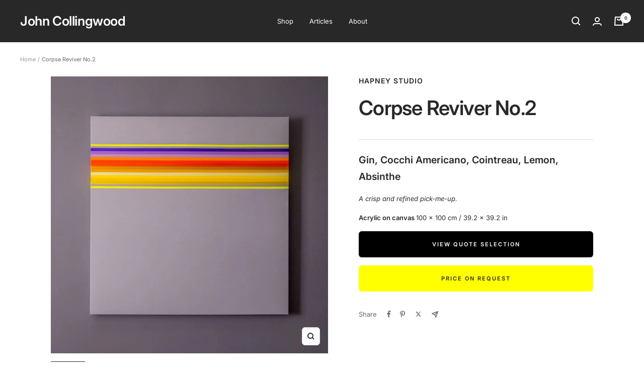

--- FILE ---
content_type: text/html; charset=utf-8
request_url: https://www.johncollingwood.com/products/corpse-reviver-2
body_size: 26489
content:
<!doctype html><html class="no-js" lang="en" dir="ltr">
  <head>
    <meta charset="utf-8">
    <meta name="viewport" content="width=device-width, initial-scale=1.0, height=device-height, minimum-scale=1.0, maximum-scale=1.0">
    <meta name="theme-color" content="#282828">

    <title>Corpse Reviver No.2</title><meta name="description" content="Legend has it that it was originally created as a hangover cure by Harry Craddock, the legendary Prohibition-era bartender at The Savoy Hotel in London. He advised that this drink be consumed &quot;before 11 a.m., or whenever steam and energy are needed.&quot;"><link rel="canonical" href="https://www.johncollingwood.com/products/corpse-reviver-2"><link rel="preconnect" href="https://cdn.shopify.com">
    <link rel="dns-prefetch" href="https://productreviews.shopifycdn.com">
    <link rel="dns-prefetch" href="https://www.google-analytics.com"><link rel="preconnect" href="https://fonts.shopifycdn.com" crossorigin><link rel="preload" as="style" href="//www.johncollingwood.com/cdn/shop/t/24/assets/theme.css?v=34258810330216555501700581292">
    <link rel="preload" as="script" href="//www.johncollingwood.com/cdn/shop/t/24/assets/vendor.js?v=32643890569905814191700581292">
    <link rel="preload" as="script" href="//www.johncollingwood.com/cdn/shop/t/24/assets/theme.js?v=56793036931558426511700581292"><link rel="preload" as="fetch" href="/products/corpse-reviver-2.js" crossorigin><link rel="preload" as="script" href="//www.johncollingwood.com/cdn/shop/t/24/assets/flickity.js?v=176646718982628074891700581292"><meta property="og:type" content="product">
  <meta property="og:title" content="Corpse Reviver No.2">
  <meta property="product:price:amount" content="4,000.00">
  <meta property="product:price:currency" content="GBP"><meta property="og:image" content="http://www.johncollingwood.com/cdn/shop/files/CorpseReviver_2.jpg?v=1697987140">
  <meta property="og:image:secure_url" content="https://www.johncollingwood.com/cdn/shop/files/CorpseReviver_2.jpg?v=1697987140">
  <meta property="og:image:width" content="4267">
  <meta property="og:image:height" content="4267"><meta property="og:description" content="Legend has it that it was originally created as a hangover cure by Harry Craddock, the legendary Prohibition-era bartender at The Savoy Hotel in London. He advised that this drink be consumed &quot;before 11 a.m., or whenever steam and energy are needed.&quot;"><meta property="og:url" content="https://www.johncollingwood.com/products/corpse-reviver-2">
<meta property="og:site_name" content="John Collingwood"><meta name="twitter:card" content="summary"><meta name="twitter:title" content="Corpse Reviver No.2">
  <meta name="twitter:description" content="Four of these taken in swift succession will unrevive the corpse again. Harry Craddock, The Savoy Cocktail Book, 1930 The Corpse Reviver No. 2—the name alone is enough to make your head spin. It&#39;s a classic cocktail that&#39;s been around for over a century, and for good reason. This drink doesn&#39;t mess around—it&#39;s a boozy, citrusy, and herbaceous concoction that&#39;ll wake you up, slap you in the face, and make you feel alive. Legend has it that it was originally created as a hangover cure by Harry Craddock, the legendary Prohibition-era bartender at The Savoy Hotel in London. He advised that this drink be consumed &quot;before 11 a.m., or whenever steam and energy are needed.&quot; It&#39;s your go-to on those rough mornings when you need a serious kickstart. But don&#39;t let the ominous name fool you. The Corpse Reviver No."><meta name="twitter:image" content="https://www.johncollingwood.com/cdn/shop/files/CorpseReviver_2_1200x1200_crop_center.jpg?v=1697987140">
  <meta name="twitter:image:alt" content="">
    
  <script type="application/ld+json">
  {
    "@context": "https://schema.org",
    "@type": "Product",
    "productID": 7176579645503,
    "offers": [{
          "@type": "Offer",
          "name": "Default Title",
          "availability":"https://schema.org/InStock",
          "price": 4000.0,
          "priceCurrency": "GBP",
          "priceValidUntil": "2026-01-30",
          "url": "/products/corpse-reviver-2?variant=40070695452735"
        }
],"brand": {
      "@type": "Brand",
      "name": "hapney studio"
    },
    "name": "Corpse Reviver No.2",
    "description": "\nFour of these taken in swift succession will unrevive the corpse again.\nHarry Craddock, The Savoy Cocktail Book, 1930\n\n\n\n\nThe Corpse Reviver No. 2—the name alone is enough to make your head spin. It's a classic cocktail that's been around for over a century, and for good reason. This drink doesn't mess around—it's a boozy, citrusy, and herbaceous concoction that'll wake you up, slap you in the face, and make you feel alive.\nLegend has it that it was originally created as a hangover cure by Harry Craddock, the legendary Prohibition-era bartender at The Savoy Hotel in London. He advised that this drink be consumed \"before 11 a.m., or whenever steam and energy are needed.\"\nIt's your go-to on those rough mornings when you need a serious kickstart.\nBut don't let the ominous name fool you. The Corpse Reviver No. 2 is more than just a cure for post-party blues. It's a beautiful classic cocktail that can be enjoyed throughout the day or night.\nThis drink could wake the dead, but it's the living who'll truly appreciate its irresistible charm.\nPreparation:\n2 dashes Absinthe\n0.75oz \/ 22.5ml Fresh lemon juice\n0.75oz \/ 22.5ml Cointreau\n0.75oz \/ 22.5ml Cocchi Americano\n0.75oz \/ 22.5ml Gin\nLemon coin\nPrepare a lemon coin garnish. Chill a coupe and put it to one side. Add all the ingredients to a cocktail shaker. Shake for 10 seconds. Open and dip taste. Discard the cubed ice from the coupe. Fine strain. Express the lemon oils over the top of the cocktail and position on top.   ",
    "category": "",
    "url": "/products/corpse-reviver-2",
    "sku": "",
    "image": {
      "@type": "ImageObject",
      "url": "https://www.johncollingwood.com/cdn/shop/files/CorpseReviver_2.jpg?v=1697987140&width=1024",
      "image": "https://www.johncollingwood.com/cdn/shop/files/CorpseReviver_2.jpg?v=1697987140&width=1024",
      "name": "",
      "width": "1024",
      "height": "1024"
    }
  }
  </script>



  <script type="application/ld+json">
  {
    "@context": "https://schema.org",
    "@type": "BreadcrumbList",
  "itemListElement": [{
      "@type": "ListItem",
      "position": 1,
      "name": "Home",
      "item": "https://www.johncollingwood.com"
    },{
          "@type": "ListItem",
          "position": 2,
          "name": "Corpse Reviver No.2",
          "item": "https://www.johncollingwood.com/products/corpse-reviver-2"
        }]
  }
  </script>


    <link rel="preload" href="//www.johncollingwood.com/cdn/fonts/inter/inter_n6.771af0474a71b3797eb38f3487d6fb79d43b6877.woff2" as="font" type="font/woff2" crossorigin><link rel="preload" href="//www.johncollingwood.com/cdn/fonts/inter/inter_n4.b2a3f24c19b4de56e8871f609e73ca7f6d2e2bb9.woff2" as="font" type="font/woff2" crossorigin><style>
  /* Typography (heading) */
  @font-face {
  font-family: Inter;
  font-weight: 600;
  font-style: normal;
  font-display: swap;
  src: url("//www.johncollingwood.com/cdn/fonts/inter/inter_n6.771af0474a71b3797eb38f3487d6fb79d43b6877.woff2") format("woff2"),
       url("//www.johncollingwood.com/cdn/fonts/inter/inter_n6.88c903d8f9e157d48b73b7777d0642925bcecde7.woff") format("woff");
}

@font-face {
  font-family: Inter;
  font-weight: 600;
  font-style: italic;
  font-display: swap;
  src: url("//www.johncollingwood.com/cdn/fonts/inter/inter_i6.3bbe0fe1c7ee4f282f9c2e296f3e4401a48cbe19.woff2") format("woff2"),
       url("//www.johncollingwood.com/cdn/fonts/inter/inter_i6.8bea21f57a10d5416ddf685e2c91682ec237876d.woff") format("woff");
}

/* Typography (body) */
  @font-face {
  font-family: Inter;
  font-weight: 400;
  font-style: normal;
  font-display: swap;
  src: url("//www.johncollingwood.com/cdn/fonts/inter/inter_n4.b2a3f24c19b4de56e8871f609e73ca7f6d2e2bb9.woff2") format("woff2"),
       url("//www.johncollingwood.com/cdn/fonts/inter/inter_n4.af8052d517e0c9ffac7b814872cecc27ae1fa132.woff") format("woff");
}

@font-face {
  font-family: Inter;
  font-weight: 400;
  font-style: italic;
  font-display: swap;
  src: url("//www.johncollingwood.com/cdn/fonts/inter/inter_i4.feae1981dda792ab80d117249d9c7e0f1017e5b3.woff2") format("woff2"),
       url("//www.johncollingwood.com/cdn/fonts/inter/inter_i4.62773b7113d5e5f02c71486623cf828884c85c6e.woff") format("woff");
}

@font-face {
  font-family: Inter;
  font-weight: 600;
  font-style: normal;
  font-display: swap;
  src: url("//www.johncollingwood.com/cdn/fonts/inter/inter_n6.771af0474a71b3797eb38f3487d6fb79d43b6877.woff2") format("woff2"),
       url("//www.johncollingwood.com/cdn/fonts/inter/inter_n6.88c903d8f9e157d48b73b7777d0642925bcecde7.woff") format("woff");
}

@font-face {
  font-family: Inter;
  font-weight: 600;
  font-style: italic;
  font-display: swap;
  src: url("//www.johncollingwood.com/cdn/fonts/inter/inter_i6.3bbe0fe1c7ee4f282f9c2e296f3e4401a48cbe19.woff2") format("woff2"),
       url("//www.johncollingwood.com/cdn/fonts/inter/inter_i6.8bea21f57a10d5416ddf685e2c91682ec237876d.woff") format("woff");
}

:root {--heading-color: 40, 40, 40;
    --text-color: 40, 40, 40;
    --background: 255, 255, 255;
    --secondary-background: 245, 245, 245;
    --border-color: 223, 223, 223;
    --border-color-darker: 169, 169, 169;
    --success-color: 46, 158, 123;
    --success-background: 213, 236, 229;
    --error-color: 222, 42, 42;
    --error-background: 253, 240, 240;
    --primary-button-background: 0, 0, 0;
    --primary-button-text-color: 255, 255, 255;
    --secondary-button-background: 243, 255, 52;
    --secondary-button-text-color: 40, 40, 40;
    --product-star-rating: 246, 164, 41;
    --product-on-sale-accent: 222, 42, 42;
    --product-sold-out-accent: 111, 113, 155;
    --product-custom-label-background: 64, 93, 230;
    --product-custom-label-text-color: 255, 255, 255;
    --product-custom-label-2-background: 243, 255, 52;
    --product-custom-label-2-text-color: 0, 0, 0;
    --product-low-stock-text-color: 222, 42, 42;
    --product-in-stock-text-color: 46, 158, 123;
    --loading-bar-background: 40, 40, 40;

    /* We duplicate some "base" colors as root colors, which is useful to use on drawer elements or popover without. Those should not be overridden to avoid issues */
    --root-heading-color: 40, 40, 40;
    --root-text-color: 40, 40, 40;
    --root-background: 255, 255, 255;
    --root-border-color: 223, 223, 223;
    --root-primary-button-background: 0, 0, 0;
    --root-primary-button-text-color: 255, 255, 255;

    --base-font-size: 13px;
    --heading-font-family: Inter, sans-serif;
    --heading-font-weight: 600;
    --heading-font-style: normal;
    --heading-text-transform: normal;
    --text-font-family: Inter, sans-serif;
    --text-font-weight: 400;
    --text-font-style: normal;
    --text-font-bold-weight: 600;

    /* Typography (font size) */
    --heading-xxsmall-font-size: 11px;
    --heading-xsmall-font-size: 11px;
    --heading-small-font-size: 13px;
    --heading-large-font-size: 40px;
    --heading-h1-font-size: 40px;
    --heading-h2-font-size: 32px;
    --heading-h3-font-size: 28px;
    --heading-h4-font-size: 26px;
    --heading-h5-font-size: 22px;
    --heading-h6-font-size: 18px;

    /* Control the look and feel of the theme by changing radius of various elements */
    --button-border-radius: 6px;
    --block-border-radius: 0px;
    --block-border-radius-reduced: 0px;
    --color-swatch-border-radius: 0px;

    /* Button size */
    --button-height: 48px;
    --button-small-height: 40px;

    /* Form related */
    --form-input-field-height: 48px;
    --form-input-gap: 16px;
    --form-submit-margin: 24px;

    /* Product listing related variables */
    --product-list-block-spacing: 32px;

    /* Video related */
    --play-button-background: 255, 255, 255;
    --play-button-arrow: 40, 40, 40;

    /* RTL support */
    --transform-logical-flip: 1;
    --transform-origin-start: left;
    --transform-origin-end: right;

    /* Other */
    --zoom-cursor-svg-url: url(//www.johncollingwood.com/cdn/shop/t/24/assets/zoom-cursor.svg?v=80511025597995649441700581292);
    --arrow-right-svg-url: url(//www.johncollingwood.com/cdn/shop/t/24/assets/arrow-right.svg?v=40046868119262634591700581292);
    --arrow-left-svg-url: url(//www.johncollingwood.com/cdn/shop/t/24/assets/arrow-left.svg?v=158856395986752206651700581292);

    /* Some useful variables that we can reuse in our CSS. Some explanation are needed for some of them:
       - container-max-width-minus-gutters: represents the container max width without the edge gutters
       - container-outer-width: considering the screen width, represent all the space outside the container
       - container-outer-margin: same as container-outer-width but get set to 0 inside a container
       - container-inner-width: the effective space inside the container (minus gutters)
       - grid-column-width: represents the width of a single column of the grid
       - vertical-breather: this is a variable that defines the global "spacing" between sections, and inside the section
                            to create some "breath" and minimum spacing
     */
    --container-max-width: 1600px;
    --container-gutter: 24px;
    --container-max-width-minus-gutters: calc(var(--container-max-width) - (var(--container-gutter)) * 2);
    --container-outer-width: max(calc((100vw - var(--container-max-width-minus-gutters)) / 2), var(--container-gutter));
    --container-outer-margin: var(--container-outer-width);
    --container-inner-width: calc(100vw - var(--container-outer-width) * 2);

    --grid-column-count: 10;
    --grid-gap: 24px;
    --grid-column-width: calc((100vw - var(--container-outer-width) * 2 - var(--grid-gap) * (var(--grid-column-count) - 1)) / var(--grid-column-count));

    --vertical-breather: 28px;
    --vertical-breather-tight: 28px;

    /* Shopify related variables */
    --payment-terms-background-color: #ffffff;
  }

  @media screen and (min-width: 741px) {
    :root {
      --container-gutter: 40px;
      --grid-column-count: 20;
      --vertical-breather: 40px;
      --vertical-breather-tight: 40px;

      /* Typography (font size) */
      --heading-xsmall-font-size: 13px;
      --heading-small-font-size: 14px;
      --heading-large-font-size: 58px;
      --heading-h1-font-size: 58px;
      --heading-h2-font-size: 44px;
      --heading-h3-font-size: 36px;
      --heading-h4-font-size: 28px;
      --heading-h5-font-size: 22px;
      --heading-h6-font-size: 20px;

      /* Form related */
      --form-input-field-height: 52px;
      --form-submit-margin: 32px;

      /* Button size */
      --button-height: 52px;
      --button-small-height: 44px;
    }
  }

  @media screen and (min-width: 1200px) {
    :root {
      --vertical-breather: 48px;
      --vertical-breather-tight: 48px;
      --product-list-block-spacing: 48px;

      /* Typography */
      --heading-large-font-size: 72px;
      --heading-h1-font-size: 62px;
      --heading-h2-font-size: 54px;
      --heading-h3-font-size: 40px;
      --heading-h4-font-size: 34px;
      --heading-h5-font-size: 26px;
      --heading-h6-font-size: 18px;
    }
  }

  @media screen and (min-width: 1600px) {
    :root {
      --vertical-breather: 48px;
      --vertical-breather-tight: 48px;
    }
  }
</style>
    <script>
  // This allows to expose several variables to the global scope, to be used in scripts
  window.themeVariables = {
    settings: {
      direction: "ltr",
      pageType: "product",
      cartCount: 0,
      moneyFormat: "£{{amount}}",
      moneyWithCurrencyFormat: "£{{amount}} GBP",
      showVendor: false,
      discountMode: "saving",
      currencyCodeEnabled: false,
      cartType: "message",
      cartCurrency: "GBP",
      mobileZoomFactor: 2.5
    },

    routes: {
      host: "www.johncollingwood.com",
      rootUrl: "\/",
      rootUrlWithoutSlash: '',
      cartUrl: "\/cart",
      cartAddUrl: "\/cart\/add",
      cartChangeUrl: "\/cart\/change",
      searchUrl: "\/search",
      predictiveSearchUrl: "\/search\/suggest",
      productRecommendationsUrl: "\/recommendations\/products"
    },

    strings: {
      accessibilityDelete: "Delete",
      accessibilityClose: "Close",
      collectionSoldOut: "Sold",
      collectionDiscount: "Save @savings@",
      productSalePrice: "Sale price",
      productRegularPrice: "Regular price",
      productFormUnavailable: "Unavailable",
      productFormSoldOut: "Sold",
      productFormPreOrder: "Pre-order",
      productFormAddToCart: "Add to cart",
      searchNoResults: "No results could be found.",
      searchNewSearch: "New search",
      searchProducts: "Products",
      searchArticles: "Journal",
      searchPages: "Pages",
      searchCollections: "Collections",
      cartViewCart: "View cart",
      cartItemAdded: "Item added to your cart!",
      cartItemAddedShort: "Added to your cart!",
      cartAddOrderNote: "Add order note",
      cartEditOrderNote: "Edit order note",
      shippingEstimatorNoResults: "Sorry, we do not ship to your address.",
      shippingEstimatorOneResult: "There is one shipping rate for your address:",
      shippingEstimatorMultipleResults: "There are several shipping rates for your address:",
      shippingEstimatorError: "One or more error occurred while retrieving shipping rates:"
    },

    libs: {
      flickity: "\/\/www.johncollingwood.com\/cdn\/shop\/t\/24\/assets\/flickity.js?v=176646718982628074891700581292",
      photoswipe: "\/\/www.johncollingwood.com\/cdn\/shop\/t\/24\/assets\/photoswipe.js?v=132268647426145925301700581292",
      qrCode: "\/\/www.johncollingwood.com\/cdn\/shopifycloud\/storefront\/assets\/themes_support\/vendor\/qrcode-3f2b403b.js"
    },

    breakpoints: {
      phone: 'screen and (max-width: 740px)',
      tablet: 'screen and (min-width: 741px) and (max-width: 999px)',
      tabletAndUp: 'screen and (min-width: 741px)',
      pocket: 'screen and (max-width: 999px)',
      lap: 'screen and (min-width: 1000px) and (max-width: 1199px)',
      lapAndUp: 'screen and (min-width: 1000px)',
      desktop: 'screen and (min-width: 1200px)',
      wide: 'screen and (min-width: 1400px)'
    }
  };

  window.addEventListener('pageshow', async () => {
    const cartContent = await (await fetch(`${window.themeVariables.routes.cartUrl}.js`, {cache: 'reload'})).json();
    document.documentElement.dispatchEvent(new CustomEvent('cart:refresh', {detail: {cart: cartContent}}));
  });

  if ('noModule' in HTMLScriptElement.prototype) {
    // Old browsers (like IE) that does not support module will be considered as if not executing JS at all
    document.documentElement.className = document.documentElement.className.replace('no-js', 'js');

    requestAnimationFrame(() => {
      const viewportHeight = (window.visualViewport ? window.visualViewport.height : document.documentElement.clientHeight);
      document.documentElement.style.setProperty('--window-height',viewportHeight + 'px');
    });
  }// We save the product ID in local storage to be eventually used for recently viewed section
    try {
      const items = JSON.parse(localStorage.getItem('theme:recently-viewed-products') || '[]');

      // We check if the current product already exists, and if it does not, we add it at the start
      if (!items.includes(7176579645503)) {
        items.unshift(7176579645503);
      }

      localStorage.setItem('theme:recently-viewed-products', JSON.stringify(items.slice(0, 20)));
    } catch (e) {
      // Safari in private mode does not allow setting item, we silently fail
    }</script>

    <link rel="stylesheet" href="//www.johncollingwood.com/cdn/shop/t/24/assets/theme.css?v=34258810330216555501700581292">

    <script src="//www.johncollingwood.com/cdn/shop/t/24/assets/vendor.js?v=32643890569905814191700581292" defer></script>
    <script src="//www.johncollingwood.com/cdn/shop/t/24/assets/theme.js?v=56793036931558426511700581292" defer></script>
    <script src="//www.johncollingwood.com/cdn/shop/t/24/assets/custom.js?v=167639537848865775061700581292" defer></script>

    <script>window.performance && window.performance.mark && window.performance.mark('shopify.content_for_header.start');</script><meta id="shopify-digital-wallet" name="shopify-digital-wallet" content="/27026751551/digital_wallets/dialog">
<meta name="shopify-checkout-api-token" content="cc77cc7bf056e929dc68cf0e39e91808">
<meta id="in-context-paypal-metadata" data-shop-id="27026751551" data-venmo-supported="false" data-environment="production" data-locale="en_US" data-paypal-v4="true" data-currency="GBP">
<link rel="alternate" type="application/json+oembed" href="https://www.johncollingwood.com/products/corpse-reviver-2.oembed">
<script async="async" src="/checkouts/internal/preloads.js?locale=en-GB"></script>
<link rel="preconnect" href="https://shop.app" crossorigin="anonymous">
<script async="async" src="https://shop.app/checkouts/internal/preloads.js?locale=en-GB&shop_id=27026751551" crossorigin="anonymous"></script>
<script id="apple-pay-shop-capabilities" type="application/json">{"shopId":27026751551,"countryCode":"GB","currencyCode":"GBP","merchantCapabilities":["supports3DS"],"merchantId":"gid:\/\/shopify\/Shop\/27026751551","merchantName":"John Collingwood","requiredBillingContactFields":["postalAddress","email"],"requiredShippingContactFields":["postalAddress","email"],"shippingType":"shipping","supportedNetworks":["visa","maestro","masterCard","amex","discover","elo"],"total":{"type":"pending","label":"John Collingwood","amount":"1.00"},"shopifyPaymentsEnabled":true,"supportsSubscriptions":true}</script>
<script id="shopify-features" type="application/json">{"accessToken":"cc77cc7bf056e929dc68cf0e39e91808","betas":["rich-media-storefront-analytics"],"domain":"www.johncollingwood.com","predictiveSearch":true,"shopId":27026751551,"locale":"en"}</script>
<script>var Shopify = Shopify || {};
Shopify.shop = "hapney-studio.myshopify.com";
Shopify.locale = "en";
Shopify.currency = {"active":"GBP","rate":"1.0"};
Shopify.country = "GB";
Shopify.theme = {"name":"Focal (Live Version)","id":123177730111,"schema_name":"Focal","schema_version":"10.1.3","theme_store_id":714,"role":"main"};
Shopify.theme.handle = "null";
Shopify.theme.style = {"id":null,"handle":null};
Shopify.cdnHost = "www.johncollingwood.com/cdn";
Shopify.routes = Shopify.routes || {};
Shopify.routes.root = "/";</script>
<script type="module">!function(o){(o.Shopify=o.Shopify||{}).modules=!0}(window);</script>
<script>!function(o){function n(){var o=[];function n(){o.push(Array.prototype.slice.apply(arguments))}return n.q=o,n}var t=o.Shopify=o.Shopify||{};t.loadFeatures=n(),t.autoloadFeatures=n()}(window);</script>
<script>
  window.ShopifyPay = window.ShopifyPay || {};
  window.ShopifyPay.apiHost = "shop.app\/pay";
  window.ShopifyPay.redirectState = null;
</script>
<script id="shop-js-analytics" type="application/json">{"pageType":"product"}</script>
<script defer="defer" async type="module" src="//www.johncollingwood.com/cdn/shopifycloud/shop-js/modules/v2/client.init-shop-cart-sync_BApSsMSl.en.esm.js"></script>
<script defer="defer" async type="module" src="//www.johncollingwood.com/cdn/shopifycloud/shop-js/modules/v2/chunk.common_CBoos6YZ.esm.js"></script>
<script type="module">
  await import("//www.johncollingwood.com/cdn/shopifycloud/shop-js/modules/v2/client.init-shop-cart-sync_BApSsMSl.en.esm.js");
await import("//www.johncollingwood.com/cdn/shopifycloud/shop-js/modules/v2/chunk.common_CBoos6YZ.esm.js");

  window.Shopify.SignInWithShop?.initShopCartSync?.({"fedCMEnabled":true,"windoidEnabled":true});

</script>
<script>
  window.Shopify = window.Shopify || {};
  if (!window.Shopify.featureAssets) window.Shopify.featureAssets = {};
  window.Shopify.featureAssets['shop-js'] = {"shop-cart-sync":["modules/v2/client.shop-cart-sync_DJczDl9f.en.esm.js","modules/v2/chunk.common_CBoos6YZ.esm.js"],"init-fed-cm":["modules/v2/client.init-fed-cm_BzwGC0Wi.en.esm.js","modules/v2/chunk.common_CBoos6YZ.esm.js"],"init-windoid":["modules/v2/client.init-windoid_BS26ThXS.en.esm.js","modules/v2/chunk.common_CBoos6YZ.esm.js"],"shop-cash-offers":["modules/v2/client.shop-cash-offers_DthCPNIO.en.esm.js","modules/v2/chunk.common_CBoos6YZ.esm.js","modules/v2/chunk.modal_Bu1hFZFC.esm.js"],"shop-button":["modules/v2/client.shop-button_D_JX508o.en.esm.js","modules/v2/chunk.common_CBoos6YZ.esm.js"],"init-shop-email-lookup-coordinator":["modules/v2/client.init-shop-email-lookup-coordinator_DFwWcvrS.en.esm.js","modules/v2/chunk.common_CBoos6YZ.esm.js"],"shop-toast-manager":["modules/v2/client.shop-toast-manager_tEhgP2F9.en.esm.js","modules/v2/chunk.common_CBoos6YZ.esm.js"],"shop-login-button":["modules/v2/client.shop-login-button_DwLgFT0K.en.esm.js","modules/v2/chunk.common_CBoos6YZ.esm.js","modules/v2/chunk.modal_Bu1hFZFC.esm.js"],"avatar":["modules/v2/client.avatar_BTnouDA3.en.esm.js"],"init-shop-cart-sync":["modules/v2/client.init-shop-cart-sync_BApSsMSl.en.esm.js","modules/v2/chunk.common_CBoos6YZ.esm.js"],"pay-button":["modules/v2/client.pay-button_BuNmcIr_.en.esm.js","modules/v2/chunk.common_CBoos6YZ.esm.js"],"init-shop-for-new-customer-accounts":["modules/v2/client.init-shop-for-new-customer-accounts_DrjXSI53.en.esm.js","modules/v2/client.shop-login-button_DwLgFT0K.en.esm.js","modules/v2/chunk.common_CBoos6YZ.esm.js","modules/v2/chunk.modal_Bu1hFZFC.esm.js"],"init-customer-accounts-sign-up":["modules/v2/client.init-customer-accounts-sign-up_TlVCiykN.en.esm.js","modules/v2/client.shop-login-button_DwLgFT0K.en.esm.js","modules/v2/chunk.common_CBoos6YZ.esm.js","modules/v2/chunk.modal_Bu1hFZFC.esm.js"],"shop-follow-button":["modules/v2/client.shop-follow-button_C5D3XtBb.en.esm.js","modules/v2/chunk.common_CBoos6YZ.esm.js","modules/v2/chunk.modal_Bu1hFZFC.esm.js"],"checkout-modal":["modules/v2/client.checkout-modal_8TC_1FUY.en.esm.js","modules/v2/chunk.common_CBoos6YZ.esm.js","modules/v2/chunk.modal_Bu1hFZFC.esm.js"],"init-customer-accounts":["modules/v2/client.init-customer-accounts_C0Oh2ljF.en.esm.js","modules/v2/client.shop-login-button_DwLgFT0K.en.esm.js","modules/v2/chunk.common_CBoos6YZ.esm.js","modules/v2/chunk.modal_Bu1hFZFC.esm.js"],"lead-capture":["modules/v2/client.lead-capture_Cq0gfm7I.en.esm.js","modules/v2/chunk.common_CBoos6YZ.esm.js","modules/v2/chunk.modal_Bu1hFZFC.esm.js"],"shop-login":["modules/v2/client.shop-login_BmtnoEUo.en.esm.js","modules/v2/chunk.common_CBoos6YZ.esm.js","modules/v2/chunk.modal_Bu1hFZFC.esm.js"],"payment-terms":["modules/v2/client.payment-terms_BHOWV7U_.en.esm.js","modules/v2/chunk.common_CBoos6YZ.esm.js","modules/v2/chunk.modal_Bu1hFZFC.esm.js"]};
</script>
<script>(function() {
  var isLoaded = false;
  function asyncLoad() {
    if (isLoaded) return;
    isLoaded = true;
    var urls = ["\/\/cdn.shopify.com\/proxy\/83d0cee7a9eb8c743c6e79dfa0031a155c79c0e797ba8a5a0415fe41b37397e4\/quotify.dev\/js\/widget.js?shop=hapney-studio.myshopify.com\u0026sp-cache-control=cHVibGljLCBtYXgtYWdlPTkwMA"];
    for (var i = 0; i < urls.length; i++) {
      var s = document.createElement('script');
      s.type = 'text/javascript';
      s.async = true;
      s.src = urls[i];
      var x = document.getElementsByTagName('script')[0];
      x.parentNode.insertBefore(s, x);
    }
  };
  if(window.attachEvent) {
    window.attachEvent('onload', asyncLoad);
  } else {
    window.addEventListener('load', asyncLoad, false);
  }
})();</script>
<script id="__st">var __st={"a":27026751551,"offset":0,"reqid":"33cf63ba-a3de-414d-8e00-aecc45f13114-1768887614","pageurl":"www.johncollingwood.com\/products\/corpse-reviver-2","u":"fdd9975338cd","p":"product","rtyp":"product","rid":7176579645503};</script>
<script>window.ShopifyPaypalV4VisibilityTracking = true;</script>
<script id="captcha-bootstrap">!function(){'use strict';const t='contact',e='account',n='new_comment',o=[[t,t],['blogs',n],['comments',n],[t,'customer']],c=[[e,'customer_login'],[e,'guest_login'],[e,'recover_customer_password'],[e,'create_customer']],r=t=>t.map((([t,e])=>`form[action*='/${t}']:not([data-nocaptcha='true']) input[name='form_type'][value='${e}']`)).join(','),a=t=>()=>t?[...document.querySelectorAll(t)].map((t=>t.form)):[];function s(){const t=[...o],e=r(t);return a(e)}const i='password',u='form_key',d=['recaptcha-v3-token','g-recaptcha-response','h-captcha-response',i],f=()=>{try{return window.sessionStorage}catch{return}},m='__shopify_v',_=t=>t.elements[u];function p(t,e,n=!1){try{const o=window.sessionStorage,c=JSON.parse(o.getItem(e)),{data:r}=function(t){const{data:e,action:n}=t;return t[m]||n?{data:e,action:n}:{data:t,action:n}}(c);for(const[e,n]of Object.entries(r))t.elements[e]&&(t.elements[e].value=n);n&&o.removeItem(e)}catch(o){console.error('form repopulation failed',{error:o})}}const l='form_type',E='cptcha';function T(t){t.dataset[E]=!0}const w=window,h=w.document,L='Shopify',v='ce_forms',y='captcha';let A=!1;((t,e)=>{const n=(g='f06e6c50-85a8-45c8-87d0-21a2b65856fe',I='https://cdn.shopify.com/shopifycloud/storefront-forms-hcaptcha/ce_storefront_forms_captcha_hcaptcha.v1.5.2.iife.js',D={infoText:'Protected by hCaptcha',privacyText:'Privacy',termsText:'Terms'},(t,e,n)=>{const o=w[L][v],c=o.bindForm;if(c)return c(t,g,e,D).then(n);var r;o.q.push([[t,g,e,D],n]),r=I,A||(h.body.append(Object.assign(h.createElement('script'),{id:'captcha-provider',async:!0,src:r})),A=!0)});var g,I,D;w[L]=w[L]||{},w[L][v]=w[L][v]||{},w[L][v].q=[],w[L][y]=w[L][y]||{},w[L][y].protect=function(t,e){n(t,void 0,e),T(t)},Object.freeze(w[L][y]),function(t,e,n,w,h,L){const[v,y,A,g]=function(t,e,n){const i=e?o:[],u=t?c:[],d=[...i,...u],f=r(d),m=r(i),_=r(d.filter((([t,e])=>n.includes(e))));return[a(f),a(m),a(_),s()]}(w,h,L),I=t=>{const e=t.target;return e instanceof HTMLFormElement?e:e&&e.form},D=t=>v().includes(t);t.addEventListener('submit',(t=>{const e=I(t);if(!e)return;const n=D(e)&&!e.dataset.hcaptchaBound&&!e.dataset.recaptchaBound,o=_(e),c=g().includes(e)&&(!o||!o.value);(n||c)&&t.preventDefault(),c&&!n&&(function(t){try{if(!f())return;!function(t){const e=f();if(!e)return;const n=_(t);if(!n)return;const o=n.value;o&&e.removeItem(o)}(t);const e=Array.from(Array(32),(()=>Math.random().toString(36)[2])).join('');!function(t,e){_(t)||t.append(Object.assign(document.createElement('input'),{type:'hidden',name:u})),t.elements[u].value=e}(t,e),function(t,e){const n=f();if(!n)return;const o=[...t.querySelectorAll(`input[type='${i}']`)].map((({name:t})=>t)),c=[...d,...o],r={};for(const[a,s]of new FormData(t).entries())c.includes(a)||(r[a]=s);n.setItem(e,JSON.stringify({[m]:1,action:t.action,data:r}))}(t,e)}catch(e){console.error('failed to persist form',e)}}(e),e.submit())}));const S=(t,e)=>{t&&!t.dataset[E]&&(n(t,e.some((e=>e===t))),T(t))};for(const o of['focusin','change'])t.addEventListener(o,(t=>{const e=I(t);D(e)&&S(e,y())}));const B=e.get('form_key'),M=e.get(l),P=B&&M;t.addEventListener('DOMContentLoaded',(()=>{const t=y();if(P)for(const e of t)e.elements[l].value===M&&p(e,B);[...new Set([...A(),...v().filter((t=>'true'===t.dataset.shopifyCaptcha))])].forEach((e=>S(e,t)))}))}(h,new URLSearchParams(w.location.search),n,t,e,['guest_login'])})(!0,!0)}();</script>
<script integrity="sha256-4kQ18oKyAcykRKYeNunJcIwy7WH5gtpwJnB7kiuLZ1E=" data-source-attribution="shopify.loadfeatures" defer="defer" src="//www.johncollingwood.com/cdn/shopifycloud/storefront/assets/storefront/load_feature-a0a9edcb.js" crossorigin="anonymous"></script>
<script crossorigin="anonymous" defer="defer" src="//www.johncollingwood.com/cdn/shopifycloud/storefront/assets/shopify_pay/storefront-65b4c6d7.js?v=20250812"></script>
<script data-source-attribution="shopify.dynamic_checkout.dynamic.init">var Shopify=Shopify||{};Shopify.PaymentButton=Shopify.PaymentButton||{isStorefrontPortableWallets:!0,init:function(){window.Shopify.PaymentButton.init=function(){};var t=document.createElement("script");t.src="https://www.johncollingwood.com/cdn/shopifycloud/portable-wallets/latest/portable-wallets.en.js",t.type="module",document.head.appendChild(t)}};
</script>
<script data-source-attribution="shopify.dynamic_checkout.buyer_consent">
  function portableWalletsHideBuyerConsent(e){var t=document.getElementById("shopify-buyer-consent"),n=document.getElementById("shopify-subscription-policy-button");t&&n&&(t.classList.add("hidden"),t.setAttribute("aria-hidden","true"),n.removeEventListener("click",e))}function portableWalletsShowBuyerConsent(e){var t=document.getElementById("shopify-buyer-consent"),n=document.getElementById("shopify-subscription-policy-button");t&&n&&(t.classList.remove("hidden"),t.removeAttribute("aria-hidden"),n.addEventListener("click",e))}window.Shopify?.PaymentButton&&(window.Shopify.PaymentButton.hideBuyerConsent=portableWalletsHideBuyerConsent,window.Shopify.PaymentButton.showBuyerConsent=portableWalletsShowBuyerConsent);
</script>
<script data-source-attribution="shopify.dynamic_checkout.cart.bootstrap">document.addEventListener("DOMContentLoaded",(function(){function t(){return document.querySelector("shopify-accelerated-checkout-cart, shopify-accelerated-checkout")}if(t())Shopify.PaymentButton.init();else{new MutationObserver((function(e,n){t()&&(Shopify.PaymentButton.init(),n.disconnect())})).observe(document.body,{childList:!0,subtree:!0})}}));
</script>
<link id="shopify-accelerated-checkout-styles" rel="stylesheet" media="screen" href="https://www.johncollingwood.com/cdn/shopifycloud/portable-wallets/latest/accelerated-checkout-backwards-compat.css" crossorigin="anonymous">
<style id="shopify-accelerated-checkout-cart">
        #shopify-buyer-consent {
  margin-top: 1em;
  display: inline-block;
  width: 100%;
}

#shopify-buyer-consent.hidden {
  display: none;
}

#shopify-subscription-policy-button {
  background: none;
  border: none;
  padding: 0;
  text-decoration: underline;
  font-size: inherit;
  cursor: pointer;
}

#shopify-subscription-policy-button::before {
  box-shadow: none;
}

      </style>

<script>window.performance && window.performance.mark && window.performance.mark('shopify.content_for_header.end');</script>
  <link href="https://monorail-edge.shopifysvc.com" rel="dns-prefetch">
<script>(function(){if ("sendBeacon" in navigator && "performance" in window) {try {var session_token_from_headers = performance.getEntriesByType('navigation')[0].serverTiming.find(x => x.name == '_s').description;} catch {var session_token_from_headers = undefined;}var session_cookie_matches = document.cookie.match(/_shopify_s=([^;]*)/);var session_token_from_cookie = session_cookie_matches && session_cookie_matches.length === 2 ? session_cookie_matches[1] : "";var session_token = session_token_from_headers || session_token_from_cookie || "";function handle_abandonment_event(e) {var entries = performance.getEntries().filter(function(entry) {return /monorail-edge.shopifysvc.com/.test(entry.name);});if (!window.abandonment_tracked && entries.length === 0) {window.abandonment_tracked = true;var currentMs = Date.now();var navigation_start = performance.timing.navigationStart;var payload = {shop_id: 27026751551,url: window.location.href,navigation_start,duration: currentMs - navigation_start,session_token,page_type: "product"};window.navigator.sendBeacon("https://monorail-edge.shopifysvc.com/v1/produce", JSON.stringify({schema_id: "online_store_buyer_site_abandonment/1.1",payload: payload,metadata: {event_created_at_ms: currentMs,event_sent_at_ms: currentMs}}));}}window.addEventListener('pagehide', handle_abandonment_event);}}());</script>
<script id="web-pixels-manager-setup">(function e(e,d,r,n,o){if(void 0===o&&(o={}),!Boolean(null===(a=null===(i=window.Shopify)||void 0===i?void 0:i.analytics)||void 0===a?void 0:a.replayQueue)){var i,a;window.Shopify=window.Shopify||{};var t=window.Shopify;t.analytics=t.analytics||{};var s=t.analytics;s.replayQueue=[],s.publish=function(e,d,r){return s.replayQueue.push([e,d,r]),!0};try{self.performance.mark("wpm:start")}catch(e){}var l=function(){var e={modern:/Edge?\/(1{2}[4-9]|1[2-9]\d|[2-9]\d{2}|\d{4,})\.\d+(\.\d+|)|Firefox\/(1{2}[4-9]|1[2-9]\d|[2-9]\d{2}|\d{4,})\.\d+(\.\d+|)|Chrom(ium|e)\/(9{2}|\d{3,})\.\d+(\.\d+|)|(Maci|X1{2}).+ Version\/(15\.\d+|(1[6-9]|[2-9]\d|\d{3,})\.\d+)([,.]\d+|)( \(\w+\)|)( Mobile\/\w+|) Safari\/|Chrome.+OPR\/(9{2}|\d{3,})\.\d+\.\d+|(CPU[ +]OS|iPhone[ +]OS|CPU[ +]iPhone|CPU IPhone OS|CPU iPad OS)[ +]+(15[._]\d+|(1[6-9]|[2-9]\d|\d{3,})[._]\d+)([._]\d+|)|Android:?[ /-](13[3-9]|1[4-9]\d|[2-9]\d{2}|\d{4,})(\.\d+|)(\.\d+|)|Android.+Firefox\/(13[5-9]|1[4-9]\d|[2-9]\d{2}|\d{4,})\.\d+(\.\d+|)|Android.+Chrom(ium|e)\/(13[3-9]|1[4-9]\d|[2-9]\d{2}|\d{4,})\.\d+(\.\d+|)|SamsungBrowser\/([2-9]\d|\d{3,})\.\d+/,legacy:/Edge?\/(1[6-9]|[2-9]\d|\d{3,})\.\d+(\.\d+|)|Firefox\/(5[4-9]|[6-9]\d|\d{3,})\.\d+(\.\d+|)|Chrom(ium|e)\/(5[1-9]|[6-9]\d|\d{3,})\.\d+(\.\d+|)([\d.]+$|.*Safari\/(?![\d.]+ Edge\/[\d.]+$))|(Maci|X1{2}).+ Version\/(10\.\d+|(1[1-9]|[2-9]\d|\d{3,})\.\d+)([,.]\d+|)( \(\w+\)|)( Mobile\/\w+|) Safari\/|Chrome.+OPR\/(3[89]|[4-9]\d|\d{3,})\.\d+\.\d+|(CPU[ +]OS|iPhone[ +]OS|CPU[ +]iPhone|CPU IPhone OS|CPU iPad OS)[ +]+(10[._]\d+|(1[1-9]|[2-9]\d|\d{3,})[._]\d+)([._]\d+|)|Android:?[ /-](13[3-9]|1[4-9]\d|[2-9]\d{2}|\d{4,})(\.\d+|)(\.\d+|)|Mobile Safari.+OPR\/([89]\d|\d{3,})\.\d+\.\d+|Android.+Firefox\/(13[5-9]|1[4-9]\d|[2-9]\d{2}|\d{4,})\.\d+(\.\d+|)|Android.+Chrom(ium|e)\/(13[3-9]|1[4-9]\d|[2-9]\d{2}|\d{4,})\.\d+(\.\d+|)|Android.+(UC? ?Browser|UCWEB|U3)[ /]?(15\.([5-9]|\d{2,})|(1[6-9]|[2-9]\d|\d{3,})\.\d+)\.\d+|SamsungBrowser\/(5\.\d+|([6-9]|\d{2,})\.\d+)|Android.+MQ{2}Browser\/(14(\.(9|\d{2,})|)|(1[5-9]|[2-9]\d|\d{3,})(\.\d+|))(\.\d+|)|K[Aa][Ii]OS\/(3\.\d+|([4-9]|\d{2,})\.\d+)(\.\d+|)/},d=e.modern,r=e.legacy,n=navigator.userAgent;return n.match(d)?"modern":n.match(r)?"legacy":"unknown"}(),u="modern"===l?"modern":"legacy",c=(null!=n?n:{modern:"",legacy:""})[u],f=function(e){return[e.baseUrl,"/wpm","/b",e.hashVersion,"modern"===e.buildTarget?"m":"l",".js"].join("")}({baseUrl:d,hashVersion:r,buildTarget:u}),m=function(e){var d=e.version,r=e.bundleTarget,n=e.surface,o=e.pageUrl,i=e.monorailEndpoint;return{emit:function(e){var a=e.status,t=e.errorMsg,s=(new Date).getTime(),l=JSON.stringify({metadata:{event_sent_at_ms:s},events:[{schema_id:"web_pixels_manager_load/3.1",payload:{version:d,bundle_target:r,page_url:o,status:a,surface:n,error_msg:t},metadata:{event_created_at_ms:s}}]});if(!i)return console&&console.warn&&console.warn("[Web Pixels Manager] No Monorail endpoint provided, skipping logging."),!1;try{return self.navigator.sendBeacon.bind(self.navigator)(i,l)}catch(e){}var u=new XMLHttpRequest;try{return u.open("POST",i,!0),u.setRequestHeader("Content-Type","text/plain"),u.send(l),!0}catch(e){return console&&console.warn&&console.warn("[Web Pixels Manager] Got an unhandled error while logging to Monorail."),!1}}}}({version:r,bundleTarget:l,surface:e.surface,pageUrl:self.location.href,monorailEndpoint:e.monorailEndpoint});try{o.browserTarget=l,function(e){var d=e.src,r=e.async,n=void 0===r||r,o=e.onload,i=e.onerror,a=e.sri,t=e.scriptDataAttributes,s=void 0===t?{}:t,l=document.createElement("script"),u=document.querySelector("head"),c=document.querySelector("body");if(l.async=n,l.src=d,a&&(l.integrity=a,l.crossOrigin="anonymous"),s)for(var f in s)if(Object.prototype.hasOwnProperty.call(s,f))try{l.dataset[f]=s[f]}catch(e){}if(o&&l.addEventListener("load",o),i&&l.addEventListener("error",i),u)u.appendChild(l);else{if(!c)throw new Error("Did not find a head or body element to append the script");c.appendChild(l)}}({src:f,async:!0,onload:function(){if(!function(){var e,d;return Boolean(null===(d=null===(e=window.Shopify)||void 0===e?void 0:e.analytics)||void 0===d?void 0:d.initialized)}()){var d=window.webPixelsManager.init(e)||void 0;if(d){var r=window.Shopify.analytics;r.replayQueue.forEach((function(e){var r=e[0],n=e[1],o=e[2];d.publishCustomEvent(r,n,o)})),r.replayQueue=[],r.publish=d.publishCustomEvent,r.visitor=d.visitor,r.initialized=!0}}},onerror:function(){return m.emit({status:"failed",errorMsg:"".concat(f," has failed to load")})},sri:function(e){var d=/^sha384-[A-Za-z0-9+/=]+$/;return"string"==typeof e&&d.test(e)}(c)?c:"",scriptDataAttributes:o}),m.emit({status:"loading"})}catch(e){m.emit({status:"failed",errorMsg:(null==e?void 0:e.message)||"Unknown error"})}}})({shopId: 27026751551,storefrontBaseUrl: "https://www.johncollingwood.com",extensionsBaseUrl: "https://extensions.shopifycdn.com/cdn/shopifycloud/web-pixels-manager",monorailEndpoint: "https://monorail-edge.shopifysvc.com/unstable/produce_batch",surface: "storefront-renderer",enabledBetaFlags: ["2dca8a86"],webPixelsConfigList: [{"id":"79265855","configuration":"{\"tagID\":\"2612392296729\"}","eventPayloadVersion":"v1","runtimeContext":"STRICT","scriptVersion":"18031546ee651571ed29edbe71a3550b","type":"APP","apiClientId":3009811,"privacyPurposes":["ANALYTICS","MARKETING","SALE_OF_DATA"],"dataSharingAdjustments":{"protectedCustomerApprovalScopes":["read_customer_address","read_customer_email","read_customer_name","read_customer_personal_data","read_customer_phone"]}},{"id":"shopify-app-pixel","configuration":"{}","eventPayloadVersion":"v1","runtimeContext":"STRICT","scriptVersion":"0450","apiClientId":"shopify-pixel","type":"APP","privacyPurposes":["ANALYTICS","MARKETING"]},{"id":"shopify-custom-pixel","eventPayloadVersion":"v1","runtimeContext":"LAX","scriptVersion":"0450","apiClientId":"shopify-pixel","type":"CUSTOM","privacyPurposes":["ANALYTICS","MARKETING"]}],isMerchantRequest: false,initData: {"shop":{"name":"John Collingwood","paymentSettings":{"currencyCode":"GBP"},"myshopifyDomain":"hapney-studio.myshopify.com","countryCode":"GB","storefrontUrl":"https:\/\/www.johncollingwood.com"},"customer":null,"cart":null,"checkout":null,"productVariants":[{"price":{"amount":4000.0,"currencyCode":"GBP"},"product":{"title":"Corpse Reviver No.2","vendor":"hapney studio","id":"7176579645503","untranslatedTitle":"Corpse Reviver No.2","url":"\/products\/corpse-reviver-2","type":""},"id":"40070695452735","image":{"src":"\/\/www.johncollingwood.com\/cdn\/shop\/files\/CorpseReviver_2.jpg?v=1697987140"},"sku":"","title":"Default Title","untranslatedTitle":"Default Title"}],"purchasingCompany":null},},"https://www.johncollingwood.com/cdn","fcfee988w5aeb613cpc8e4bc33m6693e112",{"modern":"","legacy":""},{"shopId":"27026751551","storefrontBaseUrl":"https:\/\/www.johncollingwood.com","extensionBaseUrl":"https:\/\/extensions.shopifycdn.com\/cdn\/shopifycloud\/web-pixels-manager","surface":"storefront-renderer","enabledBetaFlags":"[\"2dca8a86\"]","isMerchantRequest":"false","hashVersion":"fcfee988w5aeb613cpc8e4bc33m6693e112","publish":"custom","events":"[[\"page_viewed\",{}],[\"product_viewed\",{\"productVariant\":{\"price\":{\"amount\":4000.0,\"currencyCode\":\"GBP\"},\"product\":{\"title\":\"Corpse Reviver No.2\",\"vendor\":\"hapney studio\",\"id\":\"7176579645503\",\"untranslatedTitle\":\"Corpse Reviver No.2\",\"url\":\"\/products\/corpse-reviver-2\",\"type\":\"\"},\"id\":\"40070695452735\",\"image\":{\"src\":\"\/\/www.johncollingwood.com\/cdn\/shop\/files\/CorpseReviver_2.jpg?v=1697987140\"},\"sku\":\"\",\"title\":\"Default Title\",\"untranslatedTitle\":\"Default Title\"}}]]"});</script><script>
  window.ShopifyAnalytics = window.ShopifyAnalytics || {};
  window.ShopifyAnalytics.meta = window.ShopifyAnalytics.meta || {};
  window.ShopifyAnalytics.meta.currency = 'GBP';
  var meta = {"product":{"id":7176579645503,"gid":"gid:\/\/shopify\/Product\/7176579645503","vendor":"hapney studio","type":"","handle":"corpse-reviver-2","variants":[{"id":40070695452735,"price":400000,"name":"Corpse Reviver No.2","public_title":null,"sku":""}],"remote":false},"page":{"pageType":"product","resourceType":"product","resourceId":7176579645503,"requestId":"33cf63ba-a3de-414d-8e00-aecc45f13114-1768887614"}};
  for (var attr in meta) {
    window.ShopifyAnalytics.meta[attr] = meta[attr];
  }
</script>
<script class="analytics">
  (function () {
    var customDocumentWrite = function(content) {
      var jquery = null;

      if (window.jQuery) {
        jquery = window.jQuery;
      } else if (window.Checkout && window.Checkout.$) {
        jquery = window.Checkout.$;
      }

      if (jquery) {
        jquery('body').append(content);
      }
    };

    var hasLoggedConversion = function(token) {
      if (token) {
        return document.cookie.indexOf('loggedConversion=' + token) !== -1;
      }
      return false;
    }

    var setCookieIfConversion = function(token) {
      if (token) {
        var twoMonthsFromNow = new Date(Date.now());
        twoMonthsFromNow.setMonth(twoMonthsFromNow.getMonth() + 2);

        document.cookie = 'loggedConversion=' + token + '; expires=' + twoMonthsFromNow;
      }
    }

    var trekkie = window.ShopifyAnalytics.lib = window.trekkie = window.trekkie || [];
    if (trekkie.integrations) {
      return;
    }
    trekkie.methods = [
      'identify',
      'page',
      'ready',
      'track',
      'trackForm',
      'trackLink'
    ];
    trekkie.factory = function(method) {
      return function() {
        var args = Array.prototype.slice.call(arguments);
        args.unshift(method);
        trekkie.push(args);
        return trekkie;
      };
    };
    for (var i = 0; i < trekkie.methods.length; i++) {
      var key = trekkie.methods[i];
      trekkie[key] = trekkie.factory(key);
    }
    trekkie.load = function(config) {
      trekkie.config = config || {};
      trekkie.config.initialDocumentCookie = document.cookie;
      var first = document.getElementsByTagName('script')[0];
      var script = document.createElement('script');
      script.type = 'text/javascript';
      script.onerror = function(e) {
        var scriptFallback = document.createElement('script');
        scriptFallback.type = 'text/javascript';
        scriptFallback.onerror = function(error) {
                var Monorail = {
      produce: function produce(monorailDomain, schemaId, payload) {
        var currentMs = new Date().getTime();
        var event = {
          schema_id: schemaId,
          payload: payload,
          metadata: {
            event_created_at_ms: currentMs,
            event_sent_at_ms: currentMs
          }
        };
        return Monorail.sendRequest("https://" + monorailDomain + "/v1/produce", JSON.stringify(event));
      },
      sendRequest: function sendRequest(endpointUrl, payload) {
        // Try the sendBeacon API
        if (window && window.navigator && typeof window.navigator.sendBeacon === 'function' && typeof window.Blob === 'function' && !Monorail.isIos12()) {
          var blobData = new window.Blob([payload], {
            type: 'text/plain'
          });

          if (window.navigator.sendBeacon(endpointUrl, blobData)) {
            return true;
          } // sendBeacon was not successful

        } // XHR beacon

        var xhr = new XMLHttpRequest();

        try {
          xhr.open('POST', endpointUrl);
          xhr.setRequestHeader('Content-Type', 'text/plain');
          xhr.send(payload);
        } catch (e) {
          console.log(e);
        }

        return false;
      },
      isIos12: function isIos12() {
        return window.navigator.userAgent.lastIndexOf('iPhone; CPU iPhone OS 12_') !== -1 || window.navigator.userAgent.lastIndexOf('iPad; CPU OS 12_') !== -1;
      }
    };
    Monorail.produce('monorail-edge.shopifysvc.com',
      'trekkie_storefront_load_errors/1.1',
      {shop_id: 27026751551,
      theme_id: 123177730111,
      app_name: "storefront",
      context_url: window.location.href,
      source_url: "//www.johncollingwood.com/cdn/s/trekkie.storefront.cd680fe47e6c39ca5d5df5f0a32d569bc48c0f27.min.js"});

        };
        scriptFallback.async = true;
        scriptFallback.src = '//www.johncollingwood.com/cdn/s/trekkie.storefront.cd680fe47e6c39ca5d5df5f0a32d569bc48c0f27.min.js';
        first.parentNode.insertBefore(scriptFallback, first);
      };
      script.async = true;
      script.src = '//www.johncollingwood.com/cdn/s/trekkie.storefront.cd680fe47e6c39ca5d5df5f0a32d569bc48c0f27.min.js';
      first.parentNode.insertBefore(script, first);
    };
    trekkie.load(
      {"Trekkie":{"appName":"storefront","development":false,"defaultAttributes":{"shopId":27026751551,"isMerchantRequest":null,"themeId":123177730111,"themeCityHash":"9379014240183211130","contentLanguage":"en","currency":"GBP","eventMetadataId":"566c223b-2afb-4429-814d-19a5b433fd57"},"isServerSideCookieWritingEnabled":true,"monorailRegion":"shop_domain","enabledBetaFlags":["65f19447"]},"Session Attribution":{},"S2S":{"facebookCapiEnabled":false,"source":"trekkie-storefront-renderer","apiClientId":580111}}
    );

    var loaded = false;
    trekkie.ready(function() {
      if (loaded) return;
      loaded = true;

      window.ShopifyAnalytics.lib = window.trekkie;

      var originalDocumentWrite = document.write;
      document.write = customDocumentWrite;
      try { window.ShopifyAnalytics.merchantGoogleAnalytics.call(this); } catch(error) {};
      document.write = originalDocumentWrite;

      window.ShopifyAnalytics.lib.page(null,{"pageType":"product","resourceType":"product","resourceId":7176579645503,"requestId":"33cf63ba-a3de-414d-8e00-aecc45f13114-1768887614","shopifyEmitted":true});

      var match = window.location.pathname.match(/checkouts\/(.+)\/(thank_you|post_purchase)/)
      var token = match? match[1]: undefined;
      if (!hasLoggedConversion(token)) {
        setCookieIfConversion(token);
        window.ShopifyAnalytics.lib.track("Viewed Product",{"currency":"GBP","variantId":40070695452735,"productId":7176579645503,"productGid":"gid:\/\/shopify\/Product\/7176579645503","name":"Corpse Reviver No.2","price":"4000.00","sku":"","brand":"hapney studio","variant":null,"category":"","nonInteraction":true,"remote":false},undefined,undefined,{"shopifyEmitted":true});
      window.ShopifyAnalytics.lib.track("monorail:\/\/trekkie_storefront_viewed_product\/1.1",{"currency":"GBP","variantId":40070695452735,"productId":7176579645503,"productGid":"gid:\/\/shopify\/Product\/7176579645503","name":"Corpse Reviver No.2","price":"4000.00","sku":"","brand":"hapney studio","variant":null,"category":"","nonInteraction":true,"remote":false,"referer":"https:\/\/www.johncollingwood.com\/products\/corpse-reviver-2"});
      }
    });


        var eventsListenerScript = document.createElement('script');
        eventsListenerScript.async = true;
        eventsListenerScript.src = "//www.johncollingwood.com/cdn/shopifycloud/storefront/assets/shop_events_listener-3da45d37.js";
        document.getElementsByTagName('head')[0].appendChild(eventsListenerScript);

})();</script>
<script
  defer
  src="https://www.johncollingwood.com/cdn/shopifycloud/perf-kit/shopify-perf-kit-3.0.4.min.js"
  data-application="storefront-renderer"
  data-shop-id="27026751551"
  data-render-region="gcp-us-central1"
  data-page-type="product"
  data-theme-instance-id="123177730111"
  data-theme-name="Focal"
  data-theme-version="10.1.3"
  data-monorail-region="shop_domain"
  data-resource-timing-sampling-rate="10"
  data-shs="true"
  data-shs-beacon="true"
  data-shs-export-with-fetch="true"
  data-shs-logs-sample-rate="1"
  data-shs-beacon-endpoint="https://www.johncollingwood.com/api/collect"
></script>
</head><body class="no-focus-outline  features--image-zoom" data-instant-allow-query-string><svg class="visually-hidden">
      <linearGradient id="rating-star-gradient-half">
        <stop offset="50%" stop-color="rgb(var(--product-star-rating))" />
        <stop offset="50%" stop-color="rgb(var(--product-star-rating))" stop-opacity="0.4" />
      </linearGradient>
    </svg>

    <a href="#main" class="visually-hidden skip-to-content">Skip to content</a>
    <loading-bar class="loading-bar"></loading-bar><!-- BEGIN sections: header-group -->
<div id="shopify-section-sections--14806616735807__announcement-bar" class="shopify-section shopify-section-group-header-group shopify-section--announcement-bar"><style>
  :root {
    --enable-sticky-announcement-bar: 0;
  }

  #shopify-section-sections--14806616735807__announcement-bar {
    --heading-color: 86, 17, 42;
    --text-color: 86, 17, 42;
    --primary-button-background: 86, 17, 42;
    --primary-button-text-color: 255, 255, 255;
    --section-background: 247, 174, 166;position: relative;}

  @media screen and (min-width: 741px) {
    :root {
      --enable-sticky-announcement-bar: 0;
    }

    #shopify-section-sections--14806616735807__announcement-bar {position: relative;
        z-index: unset;}
  }
</style></div><div id="shopify-section-sections--14806616735807__header" class="shopify-section shopify-section-group-header-group shopify-section--header"><style>
  :root {
    --enable-sticky-header: 0;
    --enable-transparent-header: 0;
    --loading-bar-background: 255, 255, 255; /* Prevent the loading bar to be invisible */
  }

  #shopify-section-sections--14806616735807__header {--header-background: 40, 40, 40;
    --header-text-color: 255, 255, 255;
    --header-border-color: 72, 72, 72;
    --reduce-header-padding: 0;position: relative;z-index: 4;
  }#shopify-section-sections--14806616735807__header .header__logo-image {
    max-width: 100px;
  }

  @media screen and (min-width: 741px) {
    #shopify-section-sections--14806616735807__header .header__logo-image {
      max-width: 140px;
    }
  }

  @media screen and (min-width: 1200px) {/* For this navigation we have to move the logo and make sure the navigation takes the whole width */
      .header__logo {
        order: -1;
        flex: 1 1 0;
      }

      .header__inline-navigation {
        flex: 1 1 auto;
        justify-content: center;
        max-width: max-content;
        margin-inline: 48px;
      }}</style>

<store-header   class="header  " role="banner"><div class="container">
    <div class="header__wrapper">
      <!-- LEFT PART -->
      <nav class="header__inline-navigation" role="navigation"><desktop-navigation>
  <ul class="header__linklist list--unstyled hidden-pocket hidden-lap" role="list"><li class="header__linklist-item has-dropdown" data-item-title="Shop">
        <a class="header__linklist-link link--animated" href="/collections/originals" aria-controls="desktop-menu-1" aria-expanded="false">Shop</a><ul hidden id="desktop-menu-1" class="nav-dropdown nav-dropdown--restrict list--unstyled" role="list"><li class="nav-dropdown__item ">
                <a class="nav-dropdown__link link--faded" href="/collections/negroni-collection" >Negroni Collection</a></li><li class="nav-dropdown__item ">
                <a class="nav-dropdown__link link--faded" href="/collections/abv-series" >ABV Series</a></li><li class="nav-dropdown__item ">
                <a class="nav-dropdown__link link--faded" href="/collections/landscapes" >Landscapes</a></li></ul></li><li class="header__linklist-item " data-item-title="Articles">
        <a class="header__linklist-link link--animated" href="/blogs/articles" >Articles</a></li><li class="header__linklist-item " data-item-title="About">
        <a class="header__linklist-link link--animated" href="/pages/about-us" >About</a></li></ul>
</desktop-navigation><div class="header__icon-list "><button is="toggle-button" class="header__icon-wrapper tap-area hidden-desk" aria-controls="mobile-menu-drawer" aria-expanded="false">
              <span class="visually-hidden">Navigation</span><svg focusable="false" width="18" height="14" class="icon icon--header-hamburger   " viewBox="0 0 18 14">
        <path d="M0 1h18M0 13h18H0zm0-6h18H0z" fill="none" stroke="currentColor" stroke-width="2"></path>
      </svg></button><a href="/search" is="toggle-link" class="header__icon-wrapper tap-area  hidden-desk" aria-controls="search-drawer" aria-expanded="false" aria-label="Search"><svg focusable="false" width="18" height="18" class="icon icon--header-search   " viewBox="0 0 18 18">
        <path d="M12.336 12.336c2.634-2.635 2.682-6.859.106-9.435-2.576-2.576-6.8-2.528-9.435.106C.373 5.642.325 9.866 2.901 12.442c2.576 2.576 6.8 2.528 9.435-.106zm0 0L17 17" fill="none" stroke="currentColor" stroke-width="2"></path>
      </svg></a>
        </div></nav>

      <!-- LOGO PART --><span class="header__logo"><a class="header__logo-link" href="/"><span class="header__logo-text heading h5">John Collingwood</span></a></span><!-- SECONDARY LINKS PART -->
      <div class="header__secondary-links"><div class="header__icon-list"><button is="toggle-button" class="header__icon-wrapper tap-area hidden-phone " aria-controls="newsletter-popup" aria-expanded="false">
            <span class="visually-hidden">Newsletter</span><svg focusable="false" width="20" height="16" class="icon icon--header-email   " viewBox="0 0 20 16">
        <path d="M19 4l-9 5-9-5" fill="none" stroke="currentColor" stroke-width="2"></path>
        <path stroke="currentColor" fill="none" stroke-width="2" d="M1 1h18v14H1z"></path>
      </svg></button><a href="/search" is="toggle-link" class="header__icon-wrapper tap-area hidden-pocket hidden-lap " aria-label="Search" aria-controls="search-drawer" aria-expanded="false"><svg focusable="false" width="18" height="18" class="icon icon--header-search   " viewBox="0 0 18 18">
        <path d="M12.336 12.336c2.634-2.635 2.682-6.859.106-9.435-2.576-2.576-6.8-2.528-9.435.106C.373 5.642.325 9.866 2.901 12.442c2.576 2.576 6.8 2.528 9.435-.106zm0 0L17 17" fill="none" stroke="currentColor" stroke-width="2"></path>
      </svg></a><a href="/account/login" class="header__icon-wrapper tap-area hidden-phone " aria-label="Login"><svg focusable="false" width="18" height="17" class="icon icon--header-customer   " viewBox="0 0 18 17">
        <circle cx="9" cy="5" r="4" fill="none" stroke="currentColor" stroke-width="2" stroke-linejoin="round"></circle>
        <path d="M1 17v0a4 4 0 014-4h8a4 4 0 014 4v0" fill="none" stroke="currentColor" stroke-width="2"></path>
      </svg></a><a href="/cart" is="toggle-link" aria-controls="mini-cart" aria-expanded="false" class="header__icon-wrapper tap-area " aria-label="Cart" data-no-instant><svg focusable="false" width="20" height="18" class="icon icon--header-cart   " viewBox="0 0 20 18">
        <path d="M3 1h14l1 16H2L3 1z" fill="none" stroke="currentColor" stroke-width="2"></path>
        <path d="M7 4v0a3 3 0 003 3v0a3 3 0 003-3v0" fill="none" stroke="currentColor" stroke-width="2"></path>
      </svg><cart-count class="header__cart-count header__cart-count--floating bubble-count">0</cart-count>
          </a>
        </div></div>
    </div></div>
</store-header><cart-notification global hidden class="cart-notification cart-notification--fixed"></cart-notification><mobile-navigation append-body id="mobile-menu-drawer" class="drawer drawer--from-left">
  <span class="drawer__overlay"></span>

  <div class="drawer__header drawer__header--shadowed">
    <button type="button" class="drawer__close-button drawer__close-button--block tap-area" data-action="close" title="Close"><svg focusable="false" width="14" height="14" class="icon icon--close   " viewBox="0 0 14 14">
        <path d="M13 13L1 1M13 1L1 13" stroke="currentColor" stroke-width="2" fill="none"></path>
      </svg></button>
  </div>

  <div class="drawer__content">
    <ul class="mobile-nav list--unstyled" role="list"><li class="mobile-nav__item" data-level="1"><button is="toggle-button" class="mobile-nav__link heading h5" aria-controls="mobile-menu-1" aria-expanded="false">Shop<span class="animated-plus"></span>
            </button>

            <collapsible-content id="mobile-menu-1" class="collapsible"><ul class="mobile-nav list--unstyled" role="list"><li class="mobile-nav__item" data-level="2"><a href="/collections/negroni-collection" class="mobile-nav__link">Negroni Collection</a></li><li class="mobile-nav__item" data-level="2"><a href="/collections/abv-series" class="mobile-nav__link">ABV Series</a></li><li class="mobile-nav__item" data-level="2"><a href="/collections/landscapes" class="mobile-nav__link">Landscapes</a></li></ul></collapsible-content></li><li class="mobile-nav__item" data-level="1"><a href="/blogs/articles" class="mobile-nav__link heading h5">Articles</a></li><li class="mobile-nav__item" data-level="1"><a href="/pages/about-us" class="mobile-nav__link heading h5">About</a></li></ul>
  </div><div class="drawer__footer drawer__footer--tight drawer__footer--bordered">
      <div class="mobile-nav__footer"><a class="icon-text" href="/account/login"><svg focusable="false" width="18" height="17" class="icon icon--header-customer   " viewBox="0 0 18 17">
        <circle cx="9" cy="5" r="4" fill="none" stroke="currentColor" stroke-width="2" stroke-linejoin="round"></circle>
        <path d="M1 17v0a4 4 0 014-4h8a4 4 0 014 4v0" fill="none" stroke="currentColor" stroke-width="2"></path>
      </svg>Account</a></div>
    </div></mobile-navigation><predictive-search-drawer append-body reverse-breakpoint="screen and (min-width: 1200px)" id="search-drawer" initial-focus-selector="#search-drawer [name='q']" class="predictive-search drawer drawer--large drawer--from-left">
  <span class="drawer__overlay"></span>

  <header class="drawer__header">
    <form id="predictive-search-form" action="/search" method="get" class="predictive-search__form"><svg focusable="false" width="18" height="18" class="icon icon--header-search   " viewBox="0 0 18 18">
        <path d="M12.336 12.336c2.634-2.635 2.682-6.859.106-9.435-2.576-2.576-6.8-2.528-9.435.106C.373 5.642.325 9.866 2.901 12.442c2.576 2.576 6.8 2.528 9.435-.106zm0 0L17 17" fill="none" stroke="currentColor" stroke-width="2"></path>
      </svg><input class="predictive-search__input" type="text" name="q" autocomplete="off" autocorrect="off" aria-label="Search" placeholder="What are you looking for?">
    </form>

    <button type="button" class="drawer__close-button tap-area" data-action="close" title="Close"><svg focusable="false" width="14" height="14" class="icon icon--close   " viewBox="0 0 14 14">
        <path d="M13 13L1 1M13 1L1 13" stroke="currentColor" stroke-width="2" fill="none"></path>
      </svg></button>
  </header>

  <div class="drawer__content">
    <div class="predictive-search__content-wrapper">
      <div hidden class="predictive-search__loading-state">
        <div class="spinner"><svg focusable="false" width="50" height="50" class="icon icon--spinner   " viewBox="25 25 50 50">
        <circle cx="50" cy="50" r="20" fill="none" stroke="#282828" stroke-width="4"></circle>
      </svg></div>
      </div>

      <div hidden class="predictive-search__results" aria-live="polite"></div></div>
  </div>

  <footer hidden class="drawer__footer drawer__footer--no-top-padding">
    <button type="submit" form="predictive-search-form" class="button button--primary button--full">View all results</button>
  </footer>
</predictive-search-drawer><script>
  (() => {
    const headerElement = document.getElementById('shopify-section-sections--14806616735807__header'),
      headerHeight = headerElement.clientHeight,
      headerHeightWithoutBottomNav = headerElement.querySelector('.header__wrapper').clientHeight;

    document.documentElement.style.setProperty('--header-height', headerHeight + 'px');
    document.documentElement.style.setProperty('--header-height-without-bottom-nav', headerHeightWithoutBottomNav + 'px');
  })();
</script>

<script type="application/ld+json">
  {
    "@context": "https://schema.org",
    "@type": "Organization",
    "name": "John Collingwood",
    
    "url": "https:\/\/www.johncollingwood.com"
  }
</script>

</div>
<!-- END sections: header-group --><!-- BEGIN sections: overlay-group -->
<div id="shopify-section-sections--14806617718847__privacy-banner" class="shopify-section shopify-section-group-overlay-group shopify-section--privacy-banner"><cookie-bar section="sections--14806617718847__privacy-banner" hidden class="cookie-bar text--xsmall"><p class="heading heading--xsmall">Cookie policy</p><p>I agree to the processing of my data in accordance with the conditions set out in the policy of Privacy.</p><div class="cookie-bar__actions">
    <button class="button button--text button--primary button--small text--xsmall" data-action="accept-policy">Accept</button>
    <button class="button button--text button--ternary button--small text--xsmall" data-action="decline-policy">Decline</button>
  </div>
</cookie-bar>

</div>
<!-- END sections: overlay-group --><div id="shopify-section-mini-cart" class="shopify-section shopify-section--mini-cart"><cart-drawer section="mini-cart" id="mini-cart" class="mini-cart drawer drawer--large">
  <span class="drawer__overlay"></span>

  <header class="drawer__header">
    <p class="drawer__title heading h6"><svg focusable="false" width="20" height="18" class="icon icon--header-cart   " viewBox="0 0 20 18">
        <path d="M3 1h14l1 16H2L3 1z" fill="none" stroke="currentColor" stroke-width="2"></path>
        <path d="M7 4v0a3 3 0 003 3v0a3 3 0 003-3v0" fill="none" stroke="currentColor" stroke-width="2"></path>
      </svg>Cart</p>

    <button type="button" class="drawer__close-button tap-area" data-action="close" title="Close"><svg focusable="false" width="14" height="14" class="icon icon--close   " viewBox="0 0 14 14">
        <path d="M13 13L1 1M13 1L1 13" stroke="currentColor" stroke-width="2" fill="none"></path>
      </svg></button>
  </header><div class="drawer__content drawer__content--center">
      <p>Your cart is empty</p>

      <div class="button-wrapper">
        <a href="/collections/all" class="button button--primary">Start shopping</a>
      </div>
    </div><openable-element id="mini-cart-note" class="mini-cart__order-note">
      <span class="openable__overlay"></span>
      <label for="cart[note]" class="mini-cart__order-note-title heading heading--xsmall">Add order note</label>
      <textarea is="cart-note" name="note" id="cart[note]" rows="3" aria-owns="order-note-toggle" class="input__field input__field--textarea" placeholder="How can we help you?"></textarea>
      <button type="button" data-action="close" class="form__submit form__submit--closer button button--secondary">Save</button>
    </openable-element></cart-drawer>

</div><div id="main" role="main" class="anchor"><div id="shopify-section-template--14806620143679__main" class="shopify-section shopify-section--main-product"><style>
    #shopify-section-template--14806620143679__main {--primary-button-background: , , ;
      --primary-button-text-color: , , ;
      --secondary-button-background: , , ;
      --secondary-button-text-color: , , ;
    }
  </style>

  <section><div class="container">
      <nav aria-label="Breadcrumb" class="breadcrumb text--xsmall text--subdued hidden-phone">
        <ol class="breadcrumb__list" role="list">
          <li class="breadcrumb__item">
            <a class="breadcrumb__link" href="/">Home</a>
          </li><li class="breadcrumb__item">
            <span class="breadcrumb__link" aria-current="page">Corpse Reviver No.2</span>
          </li>
        </ol>
      </nav>

      <!-- PRODUCT TOP PART -->
      <div class="product product--thumbnails-bottom">
<product-media form-id="product-form-template--14806620143679__main-7176579645503" autoplay-video thumbnails-position="bottom" reveal-on-scroll product-handle="corpse-reviver-2" class="product__media" style="--largest-image-aspect-ratio: 1.0">
    <div class="product__media-list-wrapper" style="max-width: 4267px"><flickity-carousel click-nav flickity-config="{
        &quot;adaptiveHeight&quot;: true,
        &quot;dragThreshold&quot;: 10,
        &quot;initialIndex&quot;: &quot;.is-initial-selected&quot;,
        &quot;fade&quot;: false,
        &quot;draggable&quot;: &quot;&gt;1&quot;,
        &quot;contain&quot;: true,
        &quot;cellSelector&quot;: &quot;.product__media-item:not(.is-filtered)&quot;,
        &quot;percentPosition&quot;: false,
        &quot;pageDots&quot;: false,
        &quot;prevNextButtons&quot;: false
      }" id="product-template--14806620143679__main-7176579645503-media-list" class="product__media-list"><div id="product-template--14806620143679__main-23764926693439" class="product__media-item  is-initial-selected is-selected" data-media-type="image" data-media-id="23764926693439" data-original-position="0"><div class="product__media-image-wrapper aspect-ratio aspect-ratio--natural" style="padding-bottom: 100.0%; --aspect-ratio: 1.0"><img src="//www.johncollingwood.com/cdn/shop/files/CorpseReviver_2.jpg?v=1697987140&amp;width=4267" alt="Corpse Reviver No.2" srcset="//www.johncollingwood.com/cdn/shop/files/CorpseReviver_2.jpg?v=1697987140&amp;width=400 400w, //www.johncollingwood.com/cdn/shop/files/CorpseReviver_2.jpg?v=1697987140&amp;width=500 500w, //www.johncollingwood.com/cdn/shop/files/CorpseReviver_2.jpg?v=1697987140&amp;width=600 600w, //www.johncollingwood.com/cdn/shop/files/CorpseReviver_2.jpg?v=1697987140&amp;width=700 700w, //www.johncollingwood.com/cdn/shop/files/CorpseReviver_2.jpg?v=1697987140&amp;width=800 800w, //www.johncollingwood.com/cdn/shop/files/CorpseReviver_2.jpg?v=1697987140&amp;width=900 900w, //www.johncollingwood.com/cdn/shop/files/CorpseReviver_2.jpg?v=1697987140&amp;width=1000 1000w, //www.johncollingwood.com/cdn/shop/files/CorpseReviver_2.jpg?v=1697987140&amp;width=1100 1100w, //www.johncollingwood.com/cdn/shop/files/CorpseReviver_2.jpg?v=1697987140&amp;width=1200 1200w, //www.johncollingwood.com/cdn/shop/files/CorpseReviver_2.jpg?v=1697987140&amp;width=1300 1300w, //www.johncollingwood.com/cdn/shop/files/CorpseReviver_2.jpg?v=1697987140&amp;width=1400 1400w, //www.johncollingwood.com/cdn/shop/files/CorpseReviver_2.jpg?v=1697987140&amp;width=1500 1500w, //www.johncollingwood.com/cdn/shop/files/CorpseReviver_2.jpg?v=1697987140&amp;width=1600 1600w, //www.johncollingwood.com/cdn/shop/files/CorpseReviver_2.jpg?v=1697987140&amp;width=1700 1700w, //www.johncollingwood.com/cdn/shop/files/CorpseReviver_2.jpg?v=1697987140&amp;width=1800 1800w" width="4267" height="4267" loading="eager" sizes="(max-width: 999px) calc(100vw - 48px), 640px" reveal="true"></div></div><div id="product-template--14806620143679__main-23763013304383" class="product__media-item  " data-media-type="image" data-media-id="23763013304383" data-original-position="1"><div class="product__media-image-wrapper aspect-ratio aspect-ratio--natural" style="padding-bottom: 100.0%; --aspect-ratio: 1.0"><img src="//www.johncollingwood.com/cdn/shop/files/image_e3d706db-56f4-407c-a32b-d484380fd17f.jpg?v=1697987140&amp;width=629" alt="Corpse Reviver No.2" srcset="//www.johncollingwood.com/cdn/shop/files/image_e3d706db-56f4-407c-a32b-d484380fd17f.jpg?v=1697987140&amp;width=400 400w, //www.johncollingwood.com/cdn/shop/files/image_e3d706db-56f4-407c-a32b-d484380fd17f.jpg?v=1697987140&amp;width=500 500w, //www.johncollingwood.com/cdn/shop/files/image_e3d706db-56f4-407c-a32b-d484380fd17f.jpg?v=1697987140&amp;width=600 600w" width="629" height="629" loading="lazy" sizes="(max-width: 999px) calc(100vw - 48px), 640px"></div></div><div id="product-template--14806620143679__main-23763013599295" class="product__media-item  " data-media-type="image" data-media-id="23763013599295" data-original-position="2"><div class="product__media-image-wrapper aspect-ratio aspect-ratio--natural" style="padding-bottom: 100.0%; --aspect-ratio: 1.0"><img src="//www.johncollingwood.com/cdn/shop/files/image_f1109e34-fcbe-4d2a-9089-9521e769a030.jpg?v=1697987140&amp;width=684" alt="Corpse Reviver No.2" srcset="//www.johncollingwood.com/cdn/shop/files/image_f1109e34-fcbe-4d2a-9089-9521e769a030.jpg?v=1697987140&amp;width=400 400w, //www.johncollingwood.com/cdn/shop/files/image_f1109e34-fcbe-4d2a-9089-9521e769a030.jpg?v=1697987140&amp;width=500 500w, //www.johncollingwood.com/cdn/shop/files/image_f1109e34-fcbe-4d2a-9089-9521e769a030.jpg?v=1697987140&amp;width=600 600w" width="684" height="684" loading="lazy" sizes="(max-width: 999px) calc(100vw - 48px), 640px"></div></div><div id="product-template--14806620143679__main-23763091226687" class="product__media-item  " data-media-type="image" data-media-id="23763091226687" data-original-position="3"><div class="product__media-image-wrapper aspect-ratio aspect-ratio--natural" style="padding-bottom: 100.0%; --aspect-ratio: 1.0"><img src="//www.johncollingwood.com/cdn/shop/files/image_e8c02224-422c-41a1-b567-2d587c5d5a01.jpg?v=1697987140&amp;width=1024" alt="Corpse Reviver No.2" srcset="//www.johncollingwood.com/cdn/shop/files/image_e8c02224-422c-41a1-b567-2d587c5d5a01.jpg?v=1697987140&amp;width=400 400w, //www.johncollingwood.com/cdn/shop/files/image_e8c02224-422c-41a1-b567-2d587c5d5a01.jpg?v=1697987140&amp;width=500 500w, //www.johncollingwood.com/cdn/shop/files/image_e8c02224-422c-41a1-b567-2d587c5d5a01.jpg?v=1697987140&amp;width=600 600w, //www.johncollingwood.com/cdn/shop/files/image_e8c02224-422c-41a1-b567-2d587c5d5a01.jpg?v=1697987140&amp;width=700 700w, //www.johncollingwood.com/cdn/shop/files/image_e8c02224-422c-41a1-b567-2d587c5d5a01.jpg?v=1697987140&amp;width=800 800w, //www.johncollingwood.com/cdn/shop/files/image_e8c02224-422c-41a1-b567-2d587c5d5a01.jpg?v=1697987140&amp;width=900 900w, //www.johncollingwood.com/cdn/shop/files/image_e8c02224-422c-41a1-b567-2d587c5d5a01.jpg?v=1697987140&amp;width=1000 1000w" width="1024" height="1024" loading="lazy" sizes="(max-width: 999px) calc(100vw - 48px), 640px"></div></div><div id="product-template--14806620143679__main-23763676364863" class="product__media-item  " data-media-type="image" data-media-id="23763676364863" data-original-position="4"><div class="product__media-image-wrapper aspect-ratio aspect-ratio--natural" style="padding-bottom: 100.0%; --aspect-ratio: 1.0"><img src="//www.johncollingwood.com/cdn/shop/files/image_c1380ed6-93d6-409a-941b-45d630d142a7.jpg?v=1697987140&amp;width=1440" alt="Corpse Reviver No.2" srcset="//www.johncollingwood.com/cdn/shop/files/image_c1380ed6-93d6-409a-941b-45d630d142a7.jpg?v=1697987140&amp;width=400 400w, //www.johncollingwood.com/cdn/shop/files/image_c1380ed6-93d6-409a-941b-45d630d142a7.jpg?v=1697987140&amp;width=500 500w, //www.johncollingwood.com/cdn/shop/files/image_c1380ed6-93d6-409a-941b-45d630d142a7.jpg?v=1697987140&amp;width=600 600w, //www.johncollingwood.com/cdn/shop/files/image_c1380ed6-93d6-409a-941b-45d630d142a7.jpg?v=1697987140&amp;width=700 700w, //www.johncollingwood.com/cdn/shop/files/image_c1380ed6-93d6-409a-941b-45d630d142a7.jpg?v=1697987140&amp;width=800 800w, //www.johncollingwood.com/cdn/shop/files/image_c1380ed6-93d6-409a-941b-45d630d142a7.jpg?v=1697987140&amp;width=900 900w, //www.johncollingwood.com/cdn/shop/files/image_c1380ed6-93d6-409a-941b-45d630d142a7.jpg?v=1697987140&amp;width=1000 1000w, //www.johncollingwood.com/cdn/shop/files/image_c1380ed6-93d6-409a-941b-45d630d142a7.jpg?v=1697987140&amp;width=1100 1100w, //www.johncollingwood.com/cdn/shop/files/image_c1380ed6-93d6-409a-941b-45d630d142a7.jpg?v=1697987140&amp;width=1200 1200w, //www.johncollingwood.com/cdn/shop/files/image_c1380ed6-93d6-409a-941b-45d630d142a7.jpg?v=1697987140&amp;width=1300 1300w, //www.johncollingwood.com/cdn/shop/files/image_c1380ed6-93d6-409a-941b-45d630d142a7.jpg?v=1697987140&amp;width=1400 1400w" width="1440" height="1440" loading="lazy" sizes="(max-width: 999px) calc(100vw - 48px), 640px"></div></div></flickity-carousel><button  is="toggle-button" aria-controls="product-template--14806620143679__main-7176579645503-zoom" aria-expanded="false" class="tap-area product__zoom-button">
          <span class="visually-hidden">Zoom</span><svg fill="none" focusable="false" width="14" height="14" class="icon icon--image-zoom   " viewBox="0 0 14 14">
        <path d="M9.50184 9.50184C11.4777 7.52595 11.5133 4.358 9.58134 2.42602C7.64936 0.494037 4.48141 0.529632 2.50552 2.50552C0.529632 4.48141 0.494037 7.64936 2.42602 9.58134C4.358 11.5133 7.52595 11.4777 9.50184 9.50184ZM9.50184 9.50184L13 13" stroke="currentColor" stroke-width="2"></path>
      </svg></button></div><flickity-controls controls="product-template--14806620143679__main-7176579645503-media-list" class="product__media-nav">
        <button class="product__media-prev-next  hidden-lap-and-up tap-area tap-area--large" aria-label="Previous" data-action="prev"><svg focusable="false" width="17" height="14" class="icon icon--nav-arrow-left  icon--direction-aware " viewBox="0 0 17 14">
        <path d="M17 7H2M8 1L2 7l6 6" stroke="currentColor" stroke-width="2" fill="none"></path>
      </svg></button><div class="dots-nav dots-nav--centered hidden-lap-and-up"><button type="button" tabindex="-1" class="dots-nav__item  tap-area" aria-current="true" aria-controls="product-template--14806620143679__main-23764926693439" data-media-id="23764926693439" data-action="select">
                  <span class="visually-hidden">Go to slide 1</span>
              </button><button type="button" tabindex="-1" class="dots-nav__item  tap-area"  aria-controls="product-template--14806620143679__main-23763013304383" data-media-id="23763013304383" data-action="select">
                  <span class="visually-hidden">Go to slide 2</span>
              </button><button type="button" tabindex="-1" class="dots-nav__item  tap-area"  aria-controls="product-template--14806620143679__main-23763013599295" data-media-id="23763013599295" data-action="select">
                  <span class="visually-hidden">Go to slide 3</span>
              </button><button type="button" tabindex="-1" class="dots-nav__item  tap-area"  aria-controls="product-template--14806620143679__main-23763091226687" data-media-id="23763091226687" data-action="select">
                  <span class="visually-hidden">Go to slide 4</span>
              </button><button type="button" tabindex="-1" class="dots-nav__item  tap-area"  aria-controls="product-template--14806620143679__main-23763676364863" data-media-id="23763676364863" data-action="select">
                  <span class="visually-hidden">Go to slide 5</span>
              </button></div><scroll-shadow class="product__thumbnail-scroll-shadow hidden-pocket">
          <div class="product__thumbnail-list hide-scrollbar">
            <div class="product__thumbnail-list-inner"><button type="button" tabindex="-1" reveal class="product__thumbnail-item  hidden-pocket" aria-current="true" aria-controls="product-template--14806620143679__main-23764926693439" data-media-id="23764926693439" data-action="select">
                  <div class="product__thumbnail">
                    <img src="//www.johncollingwood.com/cdn/shop/files/CorpseReviver_2.jpg?v=1697987140&amp;width=4267" alt="" srcset="//www.johncollingwood.com/cdn/shop/files/CorpseReviver_2.jpg?v=1697987140&amp;width=60 60w, //www.johncollingwood.com/cdn/shop/files/CorpseReviver_2.jpg?v=1697987140&amp;width=72 72w, //www.johncollingwood.com/cdn/shop/files/CorpseReviver_2.jpg?v=1697987140&amp;width=120 120w, //www.johncollingwood.com/cdn/shop/files/CorpseReviver_2.jpg?v=1697987140&amp;width=144 144w, //www.johncollingwood.com/cdn/shop/files/CorpseReviver_2.jpg?v=1697987140&amp;width=180 180w, //www.johncollingwood.com/cdn/shop/files/CorpseReviver_2.jpg?v=1697987140&amp;width=216 216w, //www.johncollingwood.com/cdn/shop/files/CorpseReviver_2.jpg?v=1697987140&amp;width=240 240w, //www.johncollingwood.com/cdn/shop/files/CorpseReviver_2.jpg?v=1697987140&amp;width=288 288w" width="4267" height="4267" loading="lazy" sizes="(max-width: 999px) 72px, 60px">
</div>
                </button><button type="button" tabindex="-1" reveal class="product__thumbnail-item  hidden-pocket"  aria-controls="product-template--14806620143679__main-23763013304383" data-media-id="23763013304383" data-action="select">
                  <div class="product__thumbnail">
                    <img src="//www.johncollingwood.com/cdn/shop/files/image_e3d706db-56f4-407c-a32b-d484380fd17f.jpg?v=1697987140&amp;width=629" alt="" srcset="//www.johncollingwood.com/cdn/shop/files/image_e3d706db-56f4-407c-a32b-d484380fd17f.jpg?v=1697987140&amp;width=60 60w, //www.johncollingwood.com/cdn/shop/files/image_e3d706db-56f4-407c-a32b-d484380fd17f.jpg?v=1697987140&amp;width=72 72w, //www.johncollingwood.com/cdn/shop/files/image_e3d706db-56f4-407c-a32b-d484380fd17f.jpg?v=1697987140&amp;width=120 120w, //www.johncollingwood.com/cdn/shop/files/image_e3d706db-56f4-407c-a32b-d484380fd17f.jpg?v=1697987140&amp;width=144 144w, //www.johncollingwood.com/cdn/shop/files/image_e3d706db-56f4-407c-a32b-d484380fd17f.jpg?v=1697987140&amp;width=180 180w, //www.johncollingwood.com/cdn/shop/files/image_e3d706db-56f4-407c-a32b-d484380fd17f.jpg?v=1697987140&amp;width=216 216w, //www.johncollingwood.com/cdn/shop/files/image_e3d706db-56f4-407c-a32b-d484380fd17f.jpg?v=1697987140&amp;width=240 240w, //www.johncollingwood.com/cdn/shop/files/image_e3d706db-56f4-407c-a32b-d484380fd17f.jpg?v=1697987140&amp;width=288 288w" width="629" height="629" loading="lazy" sizes="(max-width: 999px) 72px, 60px">
</div>
                </button><button type="button" tabindex="-1" reveal class="product__thumbnail-item  hidden-pocket"  aria-controls="product-template--14806620143679__main-23763013599295" data-media-id="23763013599295" data-action="select">
                  <div class="product__thumbnail">
                    <img src="//www.johncollingwood.com/cdn/shop/files/image_f1109e34-fcbe-4d2a-9089-9521e769a030.jpg?v=1697987140&amp;width=684" alt="" srcset="//www.johncollingwood.com/cdn/shop/files/image_f1109e34-fcbe-4d2a-9089-9521e769a030.jpg?v=1697987140&amp;width=60 60w, //www.johncollingwood.com/cdn/shop/files/image_f1109e34-fcbe-4d2a-9089-9521e769a030.jpg?v=1697987140&amp;width=72 72w, //www.johncollingwood.com/cdn/shop/files/image_f1109e34-fcbe-4d2a-9089-9521e769a030.jpg?v=1697987140&amp;width=120 120w, //www.johncollingwood.com/cdn/shop/files/image_f1109e34-fcbe-4d2a-9089-9521e769a030.jpg?v=1697987140&amp;width=144 144w, //www.johncollingwood.com/cdn/shop/files/image_f1109e34-fcbe-4d2a-9089-9521e769a030.jpg?v=1697987140&amp;width=180 180w, //www.johncollingwood.com/cdn/shop/files/image_f1109e34-fcbe-4d2a-9089-9521e769a030.jpg?v=1697987140&amp;width=216 216w, //www.johncollingwood.com/cdn/shop/files/image_f1109e34-fcbe-4d2a-9089-9521e769a030.jpg?v=1697987140&amp;width=240 240w, //www.johncollingwood.com/cdn/shop/files/image_f1109e34-fcbe-4d2a-9089-9521e769a030.jpg?v=1697987140&amp;width=288 288w" width="684" height="684" loading="lazy" sizes="(max-width: 999px) 72px, 60px">
</div>
                </button><button type="button" tabindex="-1" reveal class="product__thumbnail-item  hidden-pocket"  aria-controls="product-template--14806620143679__main-23763091226687" data-media-id="23763091226687" data-action="select">
                  <div class="product__thumbnail">
                    <img src="//www.johncollingwood.com/cdn/shop/files/image_e8c02224-422c-41a1-b567-2d587c5d5a01.jpg?v=1697987140&amp;width=1024" alt="" srcset="//www.johncollingwood.com/cdn/shop/files/image_e8c02224-422c-41a1-b567-2d587c5d5a01.jpg?v=1697987140&amp;width=60 60w, //www.johncollingwood.com/cdn/shop/files/image_e8c02224-422c-41a1-b567-2d587c5d5a01.jpg?v=1697987140&amp;width=72 72w, //www.johncollingwood.com/cdn/shop/files/image_e8c02224-422c-41a1-b567-2d587c5d5a01.jpg?v=1697987140&amp;width=120 120w, //www.johncollingwood.com/cdn/shop/files/image_e8c02224-422c-41a1-b567-2d587c5d5a01.jpg?v=1697987140&amp;width=144 144w, //www.johncollingwood.com/cdn/shop/files/image_e8c02224-422c-41a1-b567-2d587c5d5a01.jpg?v=1697987140&amp;width=180 180w, //www.johncollingwood.com/cdn/shop/files/image_e8c02224-422c-41a1-b567-2d587c5d5a01.jpg?v=1697987140&amp;width=216 216w, //www.johncollingwood.com/cdn/shop/files/image_e8c02224-422c-41a1-b567-2d587c5d5a01.jpg?v=1697987140&amp;width=240 240w, //www.johncollingwood.com/cdn/shop/files/image_e8c02224-422c-41a1-b567-2d587c5d5a01.jpg?v=1697987140&amp;width=288 288w" width="1024" height="1024" loading="lazy" sizes="(max-width: 999px) 72px, 60px">
</div>
                </button><button type="button" tabindex="-1" reveal class="product__thumbnail-item  hidden-pocket"  aria-controls="product-template--14806620143679__main-23763676364863" data-media-id="23763676364863" data-action="select">
                  <div class="product__thumbnail">
                    <img src="//www.johncollingwood.com/cdn/shop/files/image_c1380ed6-93d6-409a-941b-45d630d142a7.jpg?v=1697987140&amp;width=1440" alt="" srcset="//www.johncollingwood.com/cdn/shop/files/image_c1380ed6-93d6-409a-941b-45d630d142a7.jpg?v=1697987140&amp;width=60 60w, //www.johncollingwood.com/cdn/shop/files/image_c1380ed6-93d6-409a-941b-45d630d142a7.jpg?v=1697987140&amp;width=72 72w, //www.johncollingwood.com/cdn/shop/files/image_c1380ed6-93d6-409a-941b-45d630d142a7.jpg?v=1697987140&amp;width=120 120w, //www.johncollingwood.com/cdn/shop/files/image_c1380ed6-93d6-409a-941b-45d630d142a7.jpg?v=1697987140&amp;width=144 144w, //www.johncollingwood.com/cdn/shop/files/image_c1380ed6-93d6-409a-941b-45d630d142a7.jpg?v=1697987140&amp;width=180 180w, //www.johncollingwood.com/cdn/shop/files/image_c1380ed6-93d6-409a-941b-45d630d142a7.jpg?v=1697987140&amp;width=216 216w, //www.johncollingwood.com/cdn/shop/files/image_c1380ed6-93d6-409a-941b-45d630d142a7.jpg?v=1697987140&amp;width=240 240w, //www.johncollingwood.com/cdn/shop/files/image_c1380ed6-93d6-409a-941b-45d630d142a7.jpg?v=1697987140&amp;width=288 288w" width="1440" height="1440" loading="lazy" sizes="(max-width: 999px) 72px, 60px">
</div>
                </button></div>
          </div>
        </scroll-shadow>

        <button class="product__media-prev-next  hidden-lap-and-up tap-area tap-aera--large" aria-label="Next" data-action="next"><svg focusable="false" width="17" height="14" class="icon icon--nav-arrow-right  icon--direction-aware " viewBox="0 0 17 14">
        <path d="M0 7h15M9 1l6 6-6 6" stroke="currentColor" stroke-width="2" fill="none"></path>
      </svg></button>
      </flickity-controls><product-image-zoom product-handle="corpse-reviver-2" id="product-template--14806620143679__main-7176579645503-zoom" class="pswp" tabindex="-1" role="dialog">
        <div class="pswp__bg"></div>

        <div class="pswp__scroll-wrap">
          <div class="pswp__container">
            <div class="pswp__item"></div>
            <div class="pswp__item"></div>
            <div class="pswp__item"></div>
          </div>

          <div class="pswp__ui pswp__ui--hidden">
            <div class="pswp__top-bar">
              <button class="pswp__button pswp__button--close prev-next-button" data-action="pswp-close" title="Close"><svg focusable="false" width="14" height="14" class="icon icon--close   " viewBox="0 0 14 14">
        <path d="M13 13L1 1M13 1L1 13" stroke="currentColor" stroke-width="2" fill="none"></path>
      </svg></button>
            </div>

            <div class="pswp__prev-next-buttons hidden-pocket">
              <button class="pswp__button prev-next-button prev-next-button--prev" data-action="pswp-prev" title="Previous"><svg focusable="false" width="17" height="14" class="icon icon--nav-arrow-left  icon--direction-aware " viewBox="0 0 17 14">
        <path d="M17 7H2M8 1L2 7l6 6" stroke="currentColor" stroke-width="2" fill="none"></path>
      </svg></button>
              <button class="pswp__button prev-next-button prev-next-button--next" data-action="pswp-next" title="Next"><svg focusable="false" width="17" height="14" class="icon icon--nav-arrow-right  icon--direction-aware " viewBox="0 0 17 14">
        <path d="M0 7h15M9 1l6 6-6 6" stroke="currentColor" stroke-width="2" fill="none"></path>
      </svg></button>
            </div>

            <div class="pswp__dots-nav-wrapper hidden-lap-and-up">
              <button class="tap-area tap-area--large" data-action="pswp-prev">
                <span class="visually-hidden">Previous</span><svg focusable="false" width="17" height="14" class="icon icon--nav-arrow-left  icon--direction-aware " viewBox="0 0 17 14">
        <path d="M17 7H2M8 1L2 7l6 6" stroke="currentColor" stroke-width="2" fill="none"></path>
      </svg></button>

              <div class="dots-nav dots-nav--centered">
                <!-- This will be fill at runtime as the number of items will be dynamic -->
              </div>

              <button class="tap-area tap-area--large" data-action="pswp-next">
                <span class="visually-hidden">Next</span><svg focusable="false" width="17" height="14" class="icon icon--nav-arrow-right  icon--direction-aware " viewBox="0 0 17 14">
        <path d="M0 7h15M9 1l6 6-6 6" stroke="currentColor" stroke-width="2" fill="none"></path>
      </svg></button>
            </div>
          </div>
        </div>
      </product-image-zoom></product-media><div class="product__info">
  <!-- PRODUCT META -->
  <product-meta form-id="product-form-template--14806620143679__main-7176579645503" price-class="price--large" class="product-meta"><h2 class="product-meta__vendor heading heading--small"><a href="/collections/vendors?q=hapney%20studio">hapney studio</a></h2>
      <h1 class="product-meta__title heading h3">Corpse Reviver No.2</h1>
    

    <div class="product-meta__price-list-container quotify-hide-price-7176579645503" role="region" aria-live="polite">
      <div class="price-list" data-product-price-list><span class="price price--large">
            <span class="visually-hidden">Sale price</span>£4,000.00</span></div>

      <div class="product-meta__label-list label-list" data-product-label-list></div>
    </div><product-payment-terms form-id="product-form-template--14806620143679__main-7176579645503"><form method="post" action="/cart/add" id="product-installment-form-template--14806620143679__main-7176579645503" accept-charset="UTF-8" class="shopify-product-form" enctype="multipart/form-data"><input type="hidden" name="form_type" value="product" /><input type="hidden" name="utf8" value="✓" /><input type="hidden" name="id" value="40070695452735"><input type="hidden" name="product-id" value="7176579645503" /><input type="hidden" name="section-id" value="template--14806620143679__main" /></form></product-payment-terms></product-meta>






<style data-shopify>
        
            .quotify-hide-price-7176579645503 {
                display: none !important;
            }
        
    
</style>

<div class="product-form">
          <div class="product-form__text" ><h1>Gin, Cocchi Americano, Cointreau, Lemon, Absinthe</h1></div>
          <div class="product-form__text" ><p><em>A crisp and refined pick-me-up.</em></p></div>
          <div class="product-form__text" ><p><strong>Acrylic on canvas  </strong>100 x 100 cm / 39.2 x 39.2 in</p></div><div id="shopify-block-AWUc0RXpySXozNzdaa__9ff94c23-f228-467f-a092-6e570d231919" class="shopify-block shopify-app-block"><quotify-cart-button data-id="AWUc0RXpySXozNzdaa__9ff94c23-f228-467f-a092-6e570d231919">
    <button type="button" data-quotify-cart data-shop="cef88bff-cb9d-4bf1-97e5-d25f1aae3f25" style="background: #000; color: #fff;" class="button button--ternary button--full">View Quote Selection</button>
</quotify-cart-button>


</div><div id="shopify-block-AWlJMYlNlWTVwTlM0R__d1cc55af-27c1-4b54-854a-c1a2854d6a18" class="shopify-block shopify-app-block"><quotify-button data-id="AWlJMYlNlWTVwTlM0R__d1cc55af-27c1-4b54-854a-c1a2854d6a18">
    

    

    
        
            <button data-quotify data-product="{&quot;id&quot;:7176579645503,&quot;title&quot;:&quot;Corpse Reviver No.2&quot;,&quot;handle&quot;:&quot;corpse-reviver-2&quot;,&quot;description&quot;:&quot;\u003cblockquote\u003e\n\u003cdiv style=\&quot;text-align: left;\&quot;\u003e\u003cspan\u003eFour of these taken in swift succession will unrevive the corpse again.\u003c\/span\u003e\u003c\/div\u003e\n\u003ch6 style=\&quot;text-align: right;\&quot;\u003e\u003cspan mce-data-marked=\&quot;1\&quot;\u003eHarry Craddock, The Savoy Cocktail Book, 1930\u003c\/span\u003e\u003c\/h6\u003e\n\u003c\/blockquote\u003e\n\u003ch4 style=\&quot;text-align: left;\&quot;\u003e\n\u003cstrong\u003e\u003c\/strong\u003e\u003cstrong\u003e\u003c\/strong\u003e\n\u003c\/h4\u003e\n\u003cp\u003eThe Corpse Reviver No. 2—the name alone is enough to make your head spin. It&#39;s a classic cocktail that&#39;s been around for over a century, and for good reason. This drink doesn&#39;t mess around\u003cspan data-mce-fragment=\&quot;1\&quot;\u003e—\u003c\/span\u003eit&#39;s a boozy, citrusy, and herbaceous concoction that&#39;ll wake you up, slap you in the face, and make you feel alive.\u003c\/p\u003e\n\u003cp\u003eLegend has it that it was originally created as a hangover cure by Harry Craddock, the legendary Prohibition-era bartender at The Savoy Hotel in London. He advised that this drink be consumed \&quot;before 11 a.m., or whenever steam and energy are needed.\&quot;\u003c\/p\u003e\n\u003cp\u003e\u003cspan\u003eI\u003c\/span\u003et&#39;s your go-to on those rough mornings when you need a serious kickstart.\u003c\/p\u003e\n\u003cp\u003eBut don&#39;t let the ominous name fool you. The Corpse Reviver No. 2 is more than just a cure for post-party blues. It&#39;s a beautiful classic cocktail that can be enjoyed throughout the day or night.\u003cbr\u003e\u003c\/p\u003e\n\u003cp\u003eThis drink could wake the dead, but it&#39;s the living who&#39;ll truly appreciate its irresistible charm.\u003c\/p\u003e\n\u003ch4\u003ePreparation:\u003c\/h4\u003e\n\u003cp style=\&quot;text-align: left;\&quot;\u003e\u003cstrong\u003e2 dashes Absinthe\u003c\/strong\u003e\u003c\/p\u003e\n\u003cp style=\&quot;text-align: left;\&quot;\u003e\u003cstrong\u003e0.75oz \/ 22.5ml Fresh lemon juice\u003c\/strong\u003e\u003c\/p\u003e\n\u003cp style=\&quot;text-align: left;\&quot;\u003e\u003cstrong\u003e0.75oz \/ 22.5ml Cointreau\u003c\/strong\u003e\u003c\/p\u003e\n\u003cp style=\&quot;text-align: left;\&quot;\u003e\u003cstrong\u003e0.75oz \/ 22.5ml Cocchi Americano\u003c\/strong\u003e\u003c\/p\u003e\n\u003cp style=\&quot;text-align: left;\&quot;\u003e\u003cstrong\u003e0.75oz \/ 22.5ml Gin\u003c\/strong\u003e\u003c\/p\u003e\n\u003cp style=\&quot;text-align: left;\&quot;\u003e\u003cstrong\u003eLemon coin\u003c\/strong\u003e\u003c\/p\u003e\n\u003cp style=\&quot;text-align: left;\&quot;\u003e\u003cem\u003ePrepare a lemon coin garnish. Chill a coupe and put it to one side. Add all the ingredients to a cocktail shaker. Shake for 10 seconds. Open and dip taste. Discard the cubed ice from the coupe. Fine strain. Express the lemon oils over the top of the cocktail and position on top.\u003c\/em\u003e   \u003c\/p\u003e&quot;,&quot;published_at&quot;:&quot;2023-05-14T15:21:59+01:00&quot;,&quot;created_at&quot;:&quot;2023-04-04T16:49:04+01:00&quot;,&quot;vendor&quot;:&quot;hapney studio&quot;,&quot;type&quot;:&quot;&quot;,&quot;tags&quot;:[],&quot;price&quot;:400000,&quot;price_min&quot;:400000,&quot;price_max&quot;:400000,&quot;available&quot;:true,&quot;price_varies&quot;:false,&quot;compare_at_price&quot;:null,&quot;compare_at_price_min&quot;:0,&quot;compare_at_price_max&quot;:0,&quot;compare_at_price_varies&quot;:false,&quot;variants&quot;:[{&quot;id&quot;:40070695452735,&quot;title&quot;:&quot;Default Title&quot;,&quot;option1&quot;:&quot;Default Title&quot;,&quot;option2&quot;:null,&quot;option3&quot;:null,&quot;sku&quot;:&quot;&quot;,&quot;requires_shipping&quot;:true,&quot;taxable&quot;:true,&quot;featured_image&quot;:null,&quot;available&quot;:true,&quot;name&quot;:&quot;Corpse Reviver No.2&quot;,&quot;public_title&quot;:null,&quot;options&quot;:[&quot;Default Title&quot;],&quot;price&quot;:400000,&quot;weight&quot;:0,&quot;compare_at_price&quot;:null,&quot;inventory_management&quot;:&quot;shopify&quot;,&quot;barcode&quot;:&quot;&quot;,&quot;requires_selling_plan&quot;:false,&quot;selling_plan_allocations&quot;:[]}],&quot;images&quot;:[&quot;\/\/www.johncollingwood.com\/cdn\/shop\/files\/CorpseReviver_2.jpg?v=1697987140&quot;,&quot;\/\/www.johncollingwood.com\/cdn\/shop\/files\/image_e3d706db-56f4-407c-a32b-d484380fd17f.jpg?v=1697987140&quot;,&quot;\/\/www.johncollingwood.com\/cdn\/shop\/files\/image_f1109e34-fcbe-4d2a-9089-9521e769a030.jpg?v=1697987140&quot;,&quot;\/\/www.johncollingwood.com\/cdn\/shop\/files\/image_e8c02224-422c-41a1-b567-2d587c5d5a01.jpg?v=1697987140&quot;,&quot;\/\/www.johncollingwood.com\/cdn\/shop\/files\/image_c1380ed6-93d6-409a-941b-45d630d142a7.jpg?v=1697987140&quot;],&quot;featured_image&quot;:&quot;\/\/www.johncollingwood.com\/cdn\/shop\/files\/CorpseReviver_2.jpg?v=1697987140&quot;,&quot;options&quot;:[&quot;Title&quot;],&quot;media&quot;:[{&quot;alt&quot;:null,&quot;id&quot;:23764926693439,&quot;position&quot;:1,&quot;preview_image&quot;:{&quot;aspect_ratio&quot;:1.0,&quot;height&quot;:4267,&quot;width&quot;:4267,&quot;src&quot;:&quot;\/\/www.johncollingwood.com\/cdn\/shop\/files\/CorpseReviver_2.jpg?v=1697987140&quot;},&quot;aspect_ratio&quot;:1.0,&quot;height&quot;:4267,&quot;media_type&quot;:&quot;image&quot;,&quot;src&quot;:&quot;\/\/www.johncollingwood.com\/cdn\/shop\/files\/CorpseReviver_2.jpg?v=1697987140&quot;,&quot;width&quot;:4267},{&quot;alt&quot;:null,&quot;id&quot;:23763013304383,&quot;position&quot;:2,&quot;preview_image&quot;:{&quot;aspect_ratio&quot;:1.0,&quot;height&quot;:629,&quot;width&quot;:629,&quot;src&quot;:&quot;\/\/www.johncollingwood.com\/cdn\/shop\/files\/image_e3d706db-56f4-407c-a32b-d484380fd17f.jpg?v=1697987140&quot;},&quot;aspect_ratio&quot;:1.0,&quot;height&quot;:629,&quot;media_type&quot;:&quot;image&quot;,&quot;src&quot;:&quot;\/\/www.johncollingwood.com\/cdn\/shop\/files\/image_e3d706db-56f4-407c-a32b-d484380fd17f.jpg?v=1697987140&quot;,&quot;width&quot;:629},{&quot;alt&quot;:null,&quot;id&quot;:23763013599295,&quot;position&quot;:3,&quot;preview_image&quot;:{&quot;aspect_ratio&quot;:1.0,&quot;height&quot;:684,&quot;width&quot;:684,&quot;src&quot;:&quot;\/\/www.johncollingwood.com\/cdn\/shop\/files\/image_f1109e34-fcbe-4d2a-9089-9521e769a030.jpg?v=1697987140&quot;},&quot;aspect_ratio&quot;:1.0,&quot;height&quot;:684,&quot;media_type&quot;:&quot;image&quot;,&quot;src&quot;:&quot;\/\/www.johncollingwood.com\/cdn\/shop\/files\/image_f1109e34-fcbe-4d2a-9089-9521e769a030.jpg?v=1697987140&quot;,&quot;width&quot;:684},{&quot;alt&quot;:null,&quot;id&quot;:23763091226687,&quot;position&quot;:4,&quot;preview_image&quot;:{&quot;aspect_ratio&quot;:1.0,&quot;height&quot;:1024,&quot;width&quot;:1024,&quot;src&quot;:&quot;\/\/www.johncollingwood.com\/cdn\/shop\/files\/image_e8c02224-422c-41a1-b567-2d587c5d5a01.jpg?v=1697987140&quot;},&quot;aspect_ratio&quot;:1.0,&quot;height&quot;:1024,&quot;media_type&quot;:&quot;image&quot;,&quot;src&quot;:&quot;\/\/www.johncollingwood.com\/cdn\/shop\/files\/image_e8c02224-422c-41a1-b567-2d587c5d5a01.jpg?v=1697987140&quot;,&quot;width&quot;:1024},{&quot;alt&quot;:null,&quot;id&quot;:23763676364863,&quot;position&quot;:5,&quot;preview_image&quot;:{&quot;aspect_ratio&quot;:1.0,&quot;height&quot;:1440,&quot;width&quot;:1440,&quot;src&quot;:&quot;\/\/www.johncollingwood.com\/cdn\/shop\/files\/image_c1380ed6-93d6-409a-941b-45d630d142a7.jpg?v=1697987140&quot;},&quot;aspect_ratio&quot;:1.0,&quot;height&quot;:1440,&quot;media_type&quot;:&quot;image&quot;,&quot;src&quot;:&quot;\/\/www.johncollingwood.com\/cdn\/shop\/files\/image_c1380ed6-93d6-409a-941b-45d630d142a7.jpg?v=1697987140&quot;,&quot;width&quot;:1440}],&quot;requires_selling_plan&quot;:false,&quot;selling_plan_groups&quot;:[],&quot;content&quot;:&quot;\u003cblockquote\u003e\n\u003cdiv style=\&quot;text-align: left;\&quot;\u003e\u003cspan\u003eFour of these taken in swift succession will unrevive the corpse again.\u003c\/span\u003e\u003c\/div\u003e\n\u003ch6 style=\&quot;text-align: right;\&quot;\u003e\u003cspan mce-data-marked=\&quot;1\&quot;\u003eHarry Craddock, The Savoy Cocktail Book, 1930\u003c\/span\u003e\u003c\/h6\u003e\n\u003c\/blockquote\u003e\n\u003ch4 style=\&quot;text-align: left;\&quot;\u003e\n\u003cstrong\u003e\u003c\/strong\u003e\u003cstrong\u003e\u003c\/strong\u003e\n\u003c\/h4\u003e\n\u003cp\u003eThe Corpse Reviver No. 2—the name alone is enough to make your head spin. It&#39;s a classic cocktail that&#39;s been around for over a century, and for good reason. This drink doesn&#39;t mess around\u003cspan data-mce-fragment=\&quot;1\&quot;\u003e—\u003c\/span\u003eit&#39;s a boozy, citrusy, and herbaceous concoction that&#39;ll wake you up, slap you in the face, and make you feel alive.\u003c\/p\u003e\n\u003cp\u003eLegend has it that it was originally created as a hangover cure by Harry Craddock, the legendary Prohibition-era bartender at The Savoy Hotel in London. He advised that this drink be consumed \&quot;before 11 a.m., or whenever steam and energy are needed.\&quot;\u003c\/p\u003e\n\u003cp\u003e\u003cspan\u003eI\u003c\/span\u003et&#39;s your go-to on those rough mornings when you need a serious kickstart.\u003c\/p\u003e\n\u003cp\u003eBut don&#39;t let the ominous name fool you. The Corpse Reviver No. 2 is more than just a cure for post-party blues. It&#39;s a beautiful classic cocktail that can be enjoyed throughout the day or night.\u003cbr\u003e\u003c\/p\u003e\n\u003cp\u003eThis drink could wake the dead, but it&#39;s the living who&#39;ll truly appreciate its irresistible charm.\u003c\/p\u003e\n\u003ch4\u003ePreparation:\u003c\/h4\u003e\n\u003cp style=\&quot;text-align: left;\&quot;\u003e\u003cstrong\u003e2 dashes Absinthe\u003c\/strong\u003e\u003c\/p\u003e\n\u003cp style=\&quot;text-align: left;\&quot;\u003e\u003cstrong\u003e0.75oz \/ 22.5ml Fresh lemon juice\u003c\/strong\u003e\u003c\/p\u003e\n\u003cp style=\&quot;text-align: left;\&quot;\u003e\u003cstrong\u003e0.75oz \/ 22.5ml Cointreau\u003c\/strong\u003e\u003c\/p\u003e\n\u003cp style=\&quot;text-align: left;\&quot;\u003e\u003cstrong\u003e0.75oz \/ 22.5ml Cocchi Americano\u003c\/strong\u003e\u003c\/p\u003e\n\u003cp style=\&quot;text-align: left;\&quot;\u003e\u003cstrong\u003e0.75oz \/ 22.5ml Gin\u003c\/strong\u003e\u003c\/p\u003e\n\u003cp style=\&quot;text-align: left;\&quot;\u003e\u003cstrong\u003eLemon coin\u003c\/strong\u003e\u003c\/p\u003e\n\u003cp style=\&quot;text-align: left;\&quot;\u003e\u003cem\u003ePrepare a lemon coin garnish. Chill a coupe and put it to one side. Add all the ingredients to a cocktail shaker. Shake for 10 seconds. Open and dip taste. Discard the cubed ice from the coupe. Fine strain. Express the lemon oils over the top of the cocktail and position on top.\u003c\/em\u003e   \u003c\/p\u003e&quot;}"
                    data-checksum="7444be55fedc8aa489ee89a669539a1ff0fe7d6a61e42c553f69077e631922d4" data-shop="cef88bff-cb9d-4bf1-97e5-d25f1aae3f25"
                    type="button"
                    class="quotify-request-quote-btn button button--ternary button--full"
                    style="background: yellow;">
                Price on Request
            </button>
        
<style data-shopify>
                
                    form[action^="/cart/add"] [data-shopify="payment-button"],
                    form[action^="/cart/add"] button[type="submit"],
                    .quotify-hide-cart-7176579645503 {
                    display: none !important;
                    }
                
            
            
                
                    .quotify-hide-price-7176579645503 {
                    display: none !important;
                    }
                
            
</style>
</quotify-button>


</div><form method="post" action="/cart/add" id="product-form-template--14806620143679__main-7176579645503" accept-charset="UTF-8" class="shopify-product-form" enctype="multipart/form-data" is="product-form"><input type="hidden" name="form_type" value="product" /><input type="hidden" name="utf8" value="✓" /><input type="hidden" disabled name="id" value="40070695452735"><input type="hidden" name="product-id" value="7176579645503" /><input type="hidden" name="section-id" value="template--14806620143679__main" /></form></div><div class="product-meta__aside"><div class="product-meta__share text--subdued"><button is="share-toggle-button" share-url="https://www.johncollingwood.com/products/corpse-reviver-2" share-title="Corpse Reviver No.2" class="product-meta__share-label link hidden-tablet-and-up" aria-controls="mobile-share-buttons-template--14806620143679__main" aria-expanded="false">Share</button>
          <div class="product-meta__share-label hidden-phone">Share</div>

          <popover-content id="mobile-share-buttons-template--14806620143679__main" class="popover hidden-tablet-and-up">
            <span class="popover__overlay"></span>

            <header class="popover__header">
              <span class="popover__title heading h6">Share</span>

              <button type="button" class="popover__close-button tap-area tap-area--large" data-action="close" title="Close"><svg focusable="false" width="14" height="14" class="icon icon--close   " viewBox="0 0 14 14">
        <path d="M13 13L1 1M13 1L1 13" stroke="currentColor" stroke-width="2" fill="none"></path>
      </svg></button>
            </header>

            <div class="mobile-share-buttons">
              <a class="mobile-share-buttons__item mobile-share-buttons__item--facebook" href="https://www.facebook.com/sharer.php?u=https://www.johncollingwood.com/products/corpse-reviver-2" target="_blank" rel="noopener" aria-label="Share on Facebook"><svg fill="none" focusable="false" width="24" height="24" class="icon icon--facebook-share-mobile   " viewBox="0 0 24 24">
        <path fill-rule="evenodd" clip-rule="evenodd" d="M10.1834 21.85L10.1834 12.982H7.2002L7.2002 9.52604H10.1834V6.98204C10.062 5.75969 10.4857 4.54599 11.3415 3.66478C12.1972 2.78357 13.398 2.32449 14.6234 2.41004C15.5143 2.40481 16.4047 2.45289 17.2898 2.55404V5.63804L15.4598 5.63804C14.9879 5.53818 14.4974 5.68116 14.1532 6.01892C13.8089 6.35669 13.6566 6.84437 13.7474 7.31804L13.7474 9.52604L17.1698 9.52604L16.7234 12.982H13.7522V21.85H10.1834Z" fill="#3B5998"></path>
      </svg>Facebook
              </a>

              <a class="mobile-share-buttons__item mobile-share-buttons__item--pinterest" href="https://pinterest.com/pin/create/button/?url=https://www.johncollingwood.com/products/corpse-reviver-2&media=https://www.johncollingwood.com/cdn/shop/files/CorpseReviver_2_800x.jpg?v=1697987140&description=Four%20of%20these%20taken%20in%20swift%20succession%20will%20unrevive%20the%20corpse%20again.%20Harry%20Craddock,%20The..." target="_blank" rel="noopener" aria-label="Pin on Pinterest"><svg fill="none" focusable="false" width="24" height="24" class="icon icon--pinterest-share-mobile   " viewBox="0 0 24 24">
        <path fill-rule="evenodd" clip-rule="evenodd" d="M11.7648 2.40138C15.3543 2.34682 17.602 3.80113 18.6595 6.35148C19.0087 7.1931 19.3817 8.74117 19.1015 10.0256C18.9898 10.5384 18.9581 11.0736 18.8069 11.5569C18.4993 12.5394 18.0993 13.4092 17.5694 14.1592C16.8499 15.1782 15.7582 15.8653 14.3872 16.2109C13.1746 16.5164 12.0593 16.059 11.4113 15.5678C11.2048 15.4115 10.9279 15.2073 10.8515 14.9251C10.8417 14.9251 10.8318 14.9251 10.822 14.9251C10.7755 15.4401 10.5782 15.9868 10.4389 16.4561C10.2461 17.1053 10.2086 17.7774 9.96749 18.3849C9.69999 19.0592 9.37509 19.6772 9.02467 20.253C8.84068 20.5549 8.33293 21.5884 7.9639 21.5999C7.92354 21.5224 7.90737 21.4925 7.90493 21.3551C7.7861 21.1659 7.86888 20.8468 7.81652 20.5893C7.73505 20.1883 7.67161 19.466 7.75769 19.0588C7.75769 18.8444 7.75769 18.6296 7.75769 18.4157C7.85257 17.9742 7.84882 17.5217 7.9639 17.0991C8.21425 16.1787 8.35354 15.2038 8.61211 14.2512C8.86057 13.3361 9.08856 12.3352 9.28987 11.4038C9.33529 11.1934 9.07963 10.5886 9.02467 10.3628C8.85134 9.65014 8.9833 8.66239 9.20146 8.12713C9.47618 7.45323 10.2804 6.4241 11.3229 6.68821C12.1607 6.90037 12.694 7.80624 12.413 8.95421C12.1181 10.159 11.7356 11.2383 11.4702 12.4443C11.4019 12.7551 11.5194 13.0852 11.588 13.2714C11.8361 13.9431 12.5882 14.5955 13.5916 14.3432C15.1126 13.9603 15.785 12.5834 16.2435 11.0974C16.3676 10.6955 16.3527 10.3157 16.4498 9.87241C16.6545 8.93705 16.5676 7.54083 16.273 6.81057C15.8008 5.64018 14.9198 4.89011 13.7095 4.48339C13.3756 4.42221 13.0416 4.36103 12.7077 4.29985C12.1486 4.17176 11.0822 4.36412 10.7041 4.48339C9.01386 5.01777 7.96723 5.91043 7.3157 7.51486C7.09393 8.06111 6.97235 8.61484 6.9327 9.38251C6.92276 9.47451 6.91294 9.5665 6.90314 9.6585C7.03364 10.3447 7.04691 10.7994 7.3157 11.3118C7.44838 11.5644 7.76346 11.7634 7.81652 12.0772C7.84781 12.2621 7.71227 12.5412 7.66931 12.6895C7.60427 12.9136 7.62792 13.1702 7.52193 13.3634C7.33028 13.712 6.8084 13.4501 6.57911 13.3018C5.38697 12.5324 4.40437 10.3073 4.95855 8.15795C5.04391 7.82607 5.0481 7.53731 5.16476 7.23932C5.8878 5.39455 6.96659 4.26111 8.5237 3.28922C9.10717 2.9252 9.89394 2.74473 10.6157 2.55456C10.9987 2.50352 11.3818 2.45245 11.7648 2.40138Z" fill="#BD081C"></path>
      </svg>Pinterest
              </a>

              <a class="mobile-share-buttons__item mobile-share-buttons__item--twitter" href="https://twitter.com/share?text=Corpse%20Reviver%20No.2&url=https://www.johncollingwood.com/products/corpse-reviver-2" target="_blank" rel="noopener" aria-label="Tweet on Twitter"><svg fill="none" focusable="false" width="24" height="24" class="icon icon--twitter-share-mobile   " viewBox="0 0 24 24">
        <path fill-rule="evenodd" clip-rule="evenodd" d="M15.414 4.96068C16.9196 4.93626 17.7211 5.43865 18.4864 6.07724C19.1362 6.02649 19.9806 5.69424 20.478 5.46269C20.6391 5.38182 20.8004 5.30133 20.9616 5.22046C20.6775 5.92312 20.2923 6.47359 19.7004 6.89092C19.5689 6.98361 19.4384 7.10911 19.2736 7.16824C19.2736 7.17091 19.2736 7.17396 19.2736 7.17663C20.1171 7.16863 20.8129 6.82034 21.4737 6.63114C21.4737 6.63417 21.4737 6.63723 21.4737 6.64028C21.1266 7.14535 20.6568 7.65767 20.1556 8.02502C19.9532 8.17227 19.7509 8.31951 19.5486 8.46676C19.5597 9.28425 19.5354 10.0643 19.3684 10.7518C18.3977 14.7465 15.8254 17.4588 11.7534 18.6203C10.2913 19.0377 7.92842 19.2089 6.25322 18.8282C5.42246 18.6394 4.67201 18.4262 3.96773 18.1443C3.57662 17.9875 3.21425 17.8181 2.86766 17.6251C2.75395 17.5614 2.64012 17.4981 2.52626 17.4343C2.90422 17.445 3.34615 17.54 3.76862 17.4778C4.15075 17.4214 4.52554 17.4359 4.87817 17.3653C5.75753 17.1887 6.53832 16.9552 7.21099 16.5947C7.53708 16.42 8.03189 16.2148 8.26361 15.963C7.82698 15.9699 7.43107 15.8772 7.10676 15.7727C5.84923 15.366 5.11723 14.6187 4.64102 13.4961C5.02212 13.5338 6.11978 13.6246 6.37642 13.4266C5.89678 13.4026 5.43547 13.1482 5.10574 12.9589C4.09421 12.3795 3.26926 11.4075 3.27545 9.91215C3.40826 9.96975 3.54108 10.0277 3.67378 10.0853C3.92789 10.1834 4.18618 10.2356 4.48934 10.2932C4.61736 10.3173 4.87337 10.3863 5.02034 10.3363C5.01403 10.3363 5.0077 10.3363 5.00138 10.3363C4.80571 10.1277 4.48682 9.98884 4.29014 9.76491C3.64126 9.02638 3.0331 7.88999 3.41774 6.53614C3.51528 6.19282 3.6701 5.88956 3.83503 5.60993C3.84137 5.61298 3.84768 5.61565 3.85402 5.61871C3.92952 5.76328 4.098 5.86973 4.2049 5.99065C4.53629 6.36678 4.94508 6.70514 5.36174 7.00345C6.7813 8.02007 8.0597 8.64453 10.1129 9.10725C10.6336 9.22437 11.2357 9.31401 11.8578 9.31476C11.6829 8.84899 11.7391 8.09522 11.8767 7.64432C12.2227 6.51058 12.9743 5.69272 14.0768 5.25479C14.3404 5.15026 14.6329 5.07396 14.9397 5.01256C15.0978 4.9954 15.256 4.97823 15.414 4.96068Z" fill="#1DA1F2"></path>
      </svg>Twitter
              </a>

              <a class="mobile-share-buttons__item mobile-share-buttons__item--mail" href="mailto:?&subject=&body=https://www.johncollingwood.com/products/corpse-reviver-2" aria-label="Share by e-mail"><svg fill="none" focusable="false" width="24" height="24" class="icon icon--email-share-mobile   " viewBox="0 0 24 24">
        <path d="M21.9135 2.08691L15.3396 20.8695L11.583 12.4173M21.9135 2.08691L3.13086 8.66083L11.583 12.4173M21.9135 2.08691L11.583 12.4173" stroke="currentColor" stroke-width="2"></path>
      </svg>E-mail
              </a>
            </div>
          </popover-content>

          <div class="product-meta__share-button-list hidden-phone">
            <a class="product-meta__share-button-item product-meta__share-button-item--facebook link tap-area" href="https://www.facebook.com/sharer.php?u=https://www.johncollingwood.com/products/corpse-reviver-2" target="_blank" rel="noopener" aria-label="Share on Facebook"><svg focusable="false" width="8" height="14" class="icon icon--facebook   " viewBox="0 0 9 17">
        <path fill-rule="evenodd" clip-rule="evenodd" d="M2.486 16.2084L2.486 8.81845H0L0 5.93845L2.486 5.93845L2.486 3.81845C2.38483 2.79982 2.73793 1.78841 3.45107 1.05407C4.16421 0.319722 5.16485 -0.0628415 6.186 0.00844868C6.9284 0.00408689 7.67039 0.0441585 8.408 0.128449V2.69845L6.883 2.69845C6.4898 2.61523 6.08104 2.73438 5.79414 3.01585C5.50724 3.29732 5.3803 3.70373 5.456 4.09845L5.456 5.93845H8.308L7.936 8.81845H5.46L5.46 16.2084H2.486Z" fill="currentColor"></path>
      </svg></a>

            <a class="product-meta__share-button-item product-meta__share-button-item--pinterest link tap-area" href="https://pinterest.com/pin/create/button/?url=https://www.johncollingwood.com/products/corpse-reviver-2&media=https://www.johncollingwood.com/cdn/shop/files/CorpseReviver_2_800x.jpg?v=1697987140&description=Four%20of%20these%20taken%20in%20swift%20succession%20will%20unrevive%20the%20corpse%20again.%20Harry%20Craddock,%20The..." target="_blank" rel="noopener" aria-label="Pin on Pinterest"><svg focusable="false" width="10" height="14" class="icon icon--pinterest   " viewBox="0 0 12 16">
        <path fill-rule="evenodd" clip-rule="evenodd" d="M5.8042 0.00123531C8.79537 -0.0442356 10.6685 1.16769 11.5498 3.29299C11.8407 3.99433 12.1516 5.28439 11.9181 6.35474C11.825 6.78208 11.7985 7.22812 11.6726 7.63086C11.4163 8.4496 11.0829 9.17441 10.6413 9.79945C10.0418 10.6486 9.13196 11.2212 7.98951 11.5091C6.97899 11.7637 6.04959 11.3826 5.50954 10.9732C5.33747 10.843 5.10674 10.6728 5.04304 10.4377C5.03488 10.4377 5.0267 10.4377 5.01853 10.4377C4.97972 10.8669 4.81532 11.3224 4.69924 11.7135C4.53858 12.2545 4.50733 12.8146 4.3064 13.3208C4.08349 13.8828 3.81274 14.3978 3.52072 14.8776C3.36739 15.1292 2.94427 15.9904 2.63675 16C2.60311 15.9354 2.58964 15.9105 2.58761 15.796C2.48858 15.6383 2.55757 15.3724 2.51393 15.1578C2.44604 14.8236 2.39317 14.2217 2.46491 13.8824C2.46491 13.7038 2.46491 13.5248 2.46491 13.3465C2.54397 12.9786 2.54085 12.6015 2.63675 12.2494C2.84537 11.4824 2.96145 10.6699 3.17692 9.87611C3.38398 9.11352 3.57396 8.27939 3.74172 7.50321C3.77957 7.32789 3.56652 6.82389 3.52072 6.63572C3.37628 6.04186 3.48624 5.21874 3.66805 4.77269C3.89698 4.21111 4.56717 3.3535 5.43589 3.57359C6.13407 3.75039 6.57846 4.50528 6.34437 5.46192C6.09862 6.46589 5.7798 7.3653 5.5587 8.37035C5.50173 8.62933 5.59968 8.90442 5.65687 9.05958C5.86357 9.61934 6.49037 10.163 7.32652 9.95278C8.59396 9.63365 9.15431 8.48627 9.53645 7.24791C9.63981 6.91302 9.62743 6.59647 9.70831 6.22709C9.87894 5.44763 9.80648 4.28411 9.56098 3.67556C9.16753 2.70023 8.43329 2.07518 7.42471 1.73624C7.1465 1.68526 6.86819 1.63427 6.58988 1.58329C6.12397 1.47655 5.23532 1.63685 4.92023 1.73624C3.51171 2.18156 2.63952 2.92544 2.09658 4.26247C1.91177 4.71767 1.81046 5.17911 1.77741 5.81884C1.76913 5.8955 1.76094 5.97217 1.75278 6.04883C1.86153 6.62068 1.87259 6.99959 2.09658 7.42657C2.20715 7.63711 2.46971 7.8029 2.51393 8.06444C2.54001 8.2185 2.42705 8.45105 2.39125 8.57467C2.33705 8.76137 2.35676 8.97522 2.26844 9.13625C2.10873 9.42678 1.67383 9.20852 1.48275 9.08491C0.489307 8.44373 -0.329526 6.5895 0.132284 4.79837C0.20342 4.5218 0.206915 4.28118 0.304126 4.03285C0.906661 2.49554 1.80565 1.55101 3.10325 0.741098C3.58947 0.437749 4.24511 0.287354 4.84657 0.128885C5.16574 0.0863481 5.48503 0.0437917 5.8042 0.00123531Z" fill="currentColor"></path>
      </svg></a>

            <a class="product-meta__share-button-item product-meta__share-button-item--twitter link tap-area" href="https://twitter.com/share?text=Corpse%20Reviver%20No.2&url=https://www.johncollingwood.com/products/corpse-reviver-2" target="_blank" rel="noopener" aria-label="Tweet on Twitter"><svg focusable="false" width="17" height="14" class="icon icon--twitter   " viewBox="0 0 24 24">
        <path d="M16.94 4h2.715l-5.93 6.777L20.7 20h-5.462l-4.278-5.593L6.065 20H3.35l6.342-7.25L3 4h5.6l3.868 5.113L16.94 4Zm-.952 14.375h1.504L7.784 5.54H6.17l9.818 12.836Z" fill="currentColor"/>
      </svg></a>

            <a class="product-meta__share-button-item product-meta__share-button-item--mail link tap-area" href="mailto:?&subject=Corpse Reviver No.2&body=https://www.johncollingwood.com/products/corpse-reviver-2" aria-label="Share by e-mail"><svg focusable="false" width="13" height="13" class="icon icon--share   " viewBox="0 0 18 18">
        <path d="M17 1l-5.6 16-3.2-7.2M17 1L1 6.6l7.2 3.2M17 1L8.2 9.8" fill="none" stroke="currentColor" stroke-width="2" stroke-linecap="round" stroke-linejoin="round"></path>
      </svg></a>
          </div>
        </div></div></div></div>
    </div>
  </section></div><div id="shopify-section-template--14806620143679__product-content" class="shopify-section shopify-section--product-content"><section class="container">
    <div id="product-7176579645503-content" class="product-content anchor"><div class="product-content__tabs anchor" id="product-7176579645503-tabs">
      <div class="product-tabs">
<div class="product-tabs__content"><div  id="block-template--14806620143679__product-content-description" class="product-tabs__tab-item-wrapper">
                  <button is="toggle-button" class="collapsible-toggle heading heading--small hidden-lap-and-up" aria-controls="block-template--14806620143679__product-content-description-content" aria-expanded="true">Description<svg focusable="false" width="12" height="8" class="icon icon--chevron   " viewBox="0 0 12 8">
        <path fill="none" d="M1 1l5 5 5-5" stroke="currentColor" stroke-width="2"></path>
      </svg></button>

                  <collapsible-content open id="block-template--14806620143679__product-content-description-content" class="collapsible">
                    <div class="product-tabs__tab-item-content rte"><blockquote>
<div style="text-align: left;"><span>Four of these taken in swift succession will unrevive the corpse again.</span></div>
<h6 style="text-align: right;"><span mce-data-marked="1">Harry Craddock, The Savoy Cocktail Book, 1930</span></h6>
</blockquote>
<h4 style="text-align: left;">
<strong></strong><strong></strong>
</h4>
<p>The Corpse Reviver No. 2—the name alone is enough to make your head spin. It's a classic cocktail that's been around for over a century, and for good reason. This drink doesn't mess around<span data-mce-fragment="1">—</span>it's a boozy, citrusy, and herbaceous concoction that'll wake you up, slap you in the face, and make you feel alive.</p>
<p>Legend has it that it was originally created as a hangover cure by Harry Craddock, the legendary Prohibition-era bartender at The Savoy Hotel in London. He advised that this drink be consumed "before 11 a.m., or whenever steam and energy are needed."</p>
<p><span>I</span>t's your go-to on those rough mornings when you need a serious kickstart.</p>
<p>But don't let the ominous name fool you. The Corpse Reviver No. 2 is more than just a cure for post-party blues. It's a beautiful classic cocktail that can be enjoyed throughout the day or night.<br></p>
<p>This drink could wake the dead, but it's the living who'll truly appreciate its irresistible charm.</p>
<h4>Preparation:</h4>
<p style="text-align: left;"><strong>2 dashes Absinthe</strong></p>
<p style="text-align: left;"><strong>0.75oz / 22.5ml Fresh lemon juice</strong></p>
<p style="text-align: left;"><strong>0.75oz / 22.5ml Cointreau</strong></p>
<p style="text-align: left;"><strong>0.75oz / 22.5ml Cocchi Americano</strong></p>
<p style="text-align: left;"><strong>0.75oz / 22.5ml Gin</strong></p>
<p style="text-align: left;"><strong>Lemon coin</strong></p>
<p style="text-align: left;"><em>Prepare a lemon coin garnish. Chill a coupe and put it to one side. Add all the ingredients to a cocktail shaker. Shake for 10 seconds. Open and dip taste. Discard the cubed ice from the coupe. Fine strain. Express the lemon oils over the top of the cocktail and position on top.</em>   </p></div></collapsible-content>
                </div></div></div>
    </div><product-recommendations class="product-content__featured-products" intent="complementary" recommendations-count="2" product-id="7176579645503" section-id="template--14806620143679__product-content"></product-recommendations></div>
  </section></div><div id="shopify-section-template--14806620143679__product-recommendations" class="shopify-section shopify-section--product-recommendations"><style>
  #shopify-section-template--14806620143679__product-recommendations {--heading-color: 40, 40, 40;
    --text-color: 40, 40, 40;
    --prev-next-button-background: 255, 255, 255;
    --prev-next-button-color: 40, 40, 40;

    --section-background: 255, 255, 255;
    --section-products-per-row: 2;
  }

  @media screen and (min-width: 741px) {
    #shopify-section-template--14806620143679__product-recommendations {
      --section-products-per-row: 3;
    }
  }

  @media screen and (min-width: 1200px) {
    #shopify-section-template--14806620143679__product-recommendations {
      --section-products-per-row: 4;
    }
  }
</style>

<product-recommendations section-id="template--14806620143679__product-recommendations" intent="related" product-id="7176579645503" recommendations-count="4" class="section "></product-recommendations>

</div>
    </div><!-- BEGIN sections: footer-group -->
<div id="shopify-section-sections--14806616571967__footer" class="shopify-section shopify-section-group-footer-group shopify-section--footer"><style>
  #shopify-section-sections--14806616571967__footer .footer {--background: 40, 40, 40;
    --heading-color: 255, 255, 255;
    --text-color: 255, 255, 255;
    --border-color: 72, 72, 72;
  }
</style>

<footer class="footer ">
  <div class="container">
    <div class="footer__inner">
      <div class="footer__item-list"><div class="footer__item footer__item--newsletter is-first" ><p class="footer__item-title heading heading--small">Newsletter</p><div class="footer__item-content"><p>Become part of our story—subscribe today!</p><form method="post" action="/contact#footer-newsletter" id="footer-newsletter" accept-charset="UTF-8" class="footer__newsletter-form form"><input type="hidden" name="form_type" value="customer" /><input type="hidden" name="utf8" value="✓" /><input type="hidden" name="contact[tags]" value="newsletter">

                      <div class="input">
                        <input type="email" id="footer[contact][email]" name="contact[email]" class="input__field input__field--text">
                        <label for="footer[contact][email]" class="input__label">Your e-mail</label>
                        <button type="submit" class="input__submit-icon tap-area" title="Register"><svg focusable="false" width="17" height="14" class="icon icon--nav-arrow-right  icon--direction-aware " viewBox="0 0 17 14">
        <path d="M0 7h15M9 1l6 6-6 6" stroke="currentColor" stroke-width="2" fill="none"></path>
      </svg></button>
                      </div></form></div></div><div class="footer__item footer__item--links " ><p class="footer__item-title heading heading--small">Help Centre</p>

                  <div class="footer__item-content">
                    <ul class="linklist list--unstyled" role="list"><li class="linklist__item">
                          <a href="/pages/get-in-touch" class="link--faded">Get in Touch</a>
                        </li><li class="linklist__item">
                          <a href="/pages/terms-conditions" class="link--faded">Terms & Conditions</a>
                        </li></ul>
                  </div></div><div class="footer__item footer__item--links " ><p class="footer__item-title heading heading--small">Social Media</p>

                  <div class="footer__item-content">
                    <ul class="linklist list--unstyled" role="list"><li class="linklist__item">
                          <a href="https://www.instagram.com/jtcollingwood" class="link--faded">Instagram</a>
                        </li></ul>
                  </div></div></div>

      <div class="footer__aside"><span class="footer__copyright text--xsmall text--subdued">John Collingwood <span class="square-separator square-separator--block square-separator--subdued"></span> <a class="link--faded" target="_blank" rel="nofollow" href="https://www.shopify.com?utm_campaign=poweredby&amp;utm_medium=shopify&amp;utm_source=onlinestore"> </a></span>

        <div class="footer__follow-and-payment"></div>
      </div>
    </div>
  </div>
</footer>

</div>
<!-- END sections: footer-group --></body>
</html>

--- FILE ---
content_type: text/css
request_url: https://www.johncollingwood.com/cdn/shop/t/24/assets/theme.css?v=34258810330216555501700581292
body_size: 47992
content:
/** Shopify CDN: Minification failed

Line 15000:2 Expected "}" to go with "{"

**/
/**
 * NOTE: most of the CSS variables used are defined in the "css-variables.liquid" snippet file
 */

@media screen and (max-width: 740px) {
  .hidden-phone {
    display: none !important;
  }
}

@media screen and (min-width: 741px) and (max-width: 999px) {
  .hidden-tablet {
    display: none !important;
  }
}

@media screen and (min-width: 741px) {
  .hidden-tablet-and-up {
    display: none !important;
  }
}

@media screen and (max-width: 999px) {
  .hidden-pocket {
    display: none !important;
  }
}

@media screen and (min-width: 1000px) and (max-width: 1199px) {
  .hidden-lap {
    display: none !important;
  }
}

@media screen and (min-width: 1000px) {
  .hidden-lap-and-up {
    display: none !important;
  }
}

@media screen and (min-width: 1200px) {
  .hidden-desk {
    display: none !important;
  }
}

@media screen and (min-width: 1400px) {
  .hidden-wide {
    display: none !important;
  }
}

@media screen and (pointer: fine) {
  .hidden-no-touch {
    display: none !important;
  }
}

@media not screen and (pointer: fine) {
  .hidden-touch {
    display: none !important;
  }
}

@media print {
  .hidden-print {
    display: none !important;
  }
}

/*! minireset.css v0.0.6 | MIT License | github.com/jgthms/minireset.css */

*,
*::before,
*::after {
  box-sizing: border-box !important;
  -webkit-font-smoothing: antialiased;
  -moz-osx-font-smoothing: grayscale;
}

html {
  font-family: sans-serif;
  -ms-overflow-style: -ms-autohiding-scrollbar;
  -webkit-text-size-adjust: 100%;
          text-size-adjust: 100%;
}

body {
  margin: 0;
}

[hidden] {
  display: none;
}

blockquote:first-child,
ul:first-child,
ol:first-child,
p:first-child,
h1:first-child,
h2:first-child,
h3:first-child,
h4:first-child,
h5:first-child,
h6:first-child {
  margin-top: 0 !important;
}

blockquote:last-child,
ul:last-child,
ol:last-child,
p:last-child,
h1:last-child,
h2:last-child,
h3:last-child,
h4:last-child,
h5:last-child,
h6:last-child {
  margin-bottom: 0 !important;
}

a {
  color: inherit;
  text-decoration: none;
}

button,
input,
select,
textarea {
  color: inherit;
  font: inherit;
  margin: 0;
  text-align: inherit;
}

button,
[type="submit"] {
  padding: 0;
  overflow: visible;
  background: none;
  border: none;
  border-radius: 0;
  cursor: pointer;
  -webkit-appearance: none;
          appearance: none;
  touch-action: manipulation;
}

button[disabled],
html input[disabled] {
  cursor: default;
}

img,
video {
  height: auto;
  max-width: 100%;
  border-style: none;
  vertical-align: top;
}

/* By default Firefox show the alt tag of image while image is loading, which is often not desirable */
img:-moz-loading {
  visibility: hidden;
}

iframe {
  border: 0;
}

table {
  border-collapse: collapse;
  border-spacing: 0;
}

td,
th {
  padding: 0;
}
/*! PhotoSwipe main CSS by Dmitry Semenov | photoswipe.com | MIT license */

.pswp {
  display: none;
  position: absolute;
  width: 100%;
  height: 100%;
  left: 0;
  top: 0;
  overflow: hidden;
  touch-action: none;
  z-index: 1500;
  -webkit-backface-visibility: hidden;
  outline: none;
}

.pswp img {
  max-width: none;
}

.pswp--animate_opacity {
  opacity: 0.001;
  will-change: opacity;
  transition: opacity 333ms cubic-bezier(0.4, 0, 0.22, 1);
}

.pswp--open {
  display: block;
}

.pswp--zoom-allowed .pswp__img {
  cursor: var(--zoom-cursor-svg-url) 26 26, zoom-in;
}

.pswp--zoomed-in .pswp__img {
  cursor: grab;
}

.pswp--dragging .pswp__img {
  cursor: grabbing;
}

/* Background is added as a separate element, as animating opacity is much faster than animating rgba() background-color. */
.pswp__bg {
  position: absolute;
  left: 0;
  top: 0;
  width: 100%;
  height: 100%;
  background: rgb(var(--background));
  opacity: 0;
  transform: translateZ(0);
  -webkit-backface-visibility: hidden;
  will-change: opacity;
}

.pswp__scroll-wrap {
  position: absolute;
  left: 0;
  top: 0;
  width: 100%;
  height: 100%;
  overflow: hidden;
}

.pswp__container,
.pswp__zoom-wrap {
  touch-action: none;
  position: absolute;
  left: 0;
  right: 0;
  top: 0;
  bottom: 0;
}

/* Prevent selection and tap highlights */
.pswp__container,
.pswp__img {
  -webkit-user-select: none;
          user-select: none;
  -webkit-tap-highlight-color: transparent;
  -webkit-touch-callout: none;
}

.pswp__zoom-wrap {
  position: absolute;
  width: 100%;
  transform-origin: left top;
  transition: transform 333ms cubic-bezier(0.4, 0, 0.22, 1);
}

.pswp__bg {
  will-change: opacity;
  transition: opacity 333ms cubic-bezier(0.4, 0, 0.22, 1);
}

.pswp--animated-in .pswp__bg,
.pswp--animated-in .pswp__zoom-wrap {
  transition: none;
}

.pswp__container,
.pswp__zoom-wrap {
  -webkit-backface-visibility: hidden;
}

.pswp__item {
  position: absolute;
  left: 0;
  right: 0;
  top: 0;
  bottom: 0;
  overflow: hidden;
}

.pswp__img {
  position: absolute;
  width: auto;
  height: auto;
  top: 0;
  left: 0;
}

/* UI */

[dir="ltr"] .pswp__top-bar {
  right: var(--container-gutter);
}

[dir="rtl"] .pswp__top-bar {
  left: var(--container-gutter);
}

.pswp__top-bar {
  position: absolute;
  top: var(--container-gutter);
}

.pswp__prev-next-buttons {
  position: absolute;
  display: flex;
  justify-content: space-between;
  left: 0;
  right: 0;
  top: calc(50% - 28px); /* 28px is half the height of button */
  margin-left: var(--container-gutter);
  margin-right: var(--container-gutter);
  pointer-events: none;
}

.pswp__dots-nav-wrapper {
  display: flex;
  position: absolute;
  bottom: 0;
  padding-left: var(--container-gutter);
  padding-right: var(--container-gutter);
  padding-top: 20px;
  padding-bottom: 20px;
  align-items: center;
  justify-content: space-between;
  width: 100%;
  background: rgb(var(--background));
  transition: opacity 0.25s ease-in-out, transform 0.25s ease-in-out;
  transition-delay: 0.2s;
}

.pswp__dots-nav-wrapper .dots-nav {
  padding-left: 20px;
  padding-right: 20px;
}

.pswp__ui--hidden .pswp__dots-nav-wrapper {
  opacity: 0;
  transform: translateY(10px);
}

.pswp__button svg {
  transition: transform 0.25s ease-in-out;
}

@supports (padding: max(0px)) {
  .pswp__dots-nav-wrapper {
    padding-bottom: max(20px, env(safe-area-inset-bottom, 0px) + 20px);
  }
}

@media screen and (pointer: fine) {
  .pswp__button:hover svg {
    transform: rotateZ(90deg);
  }
}
.flickity-enabled {
  position: relative;
  overflow: visible !important;
}

.flickity-enabled:focus {
  outline-offset: 2px;
}

.flickity-viewport {
  overflow: hidden;
  position: relative;
  height: 100%;
  width: 100%;
}

.flickity-slider {
  position: absolute;
  width: 100%;
  height: 100%;
}

/* draggable */
.flickity-enabled.is-draggable {
  -webkit-tap-highlight-color: transparent;
  -webkit-user-select: none;
          user-select: none;
}

.flickity-enabled.is-draggable:not(.is-hovering-right):not(.is-hovering-left) .flickity-viewport {
  cursor: grab;
}

.flickity-enabled.is-draggable:not(.is-hovering-right):not(.is-hovering-left) .flickity-viewport.is-pointer-down {
  cursor: grabbing;
}

.flickity-enabled.is-hovering-right .flickity-viewport {
  cursor: var(--arrow-right-svg-url) 17 14, e-resize;
}

.flickity-enabled.is-hovering-left .flickity-viewport {
  cursor: var(--arrow-left-svg-url) 17 14, w-resize;
}

.flickity-rtl .flickity-page-dots {
  direction: rtl;
}

/* flickity-fade */
.flickity-enabled.is-fade .flickity-slider > * {
  pointer-events: none;
  z-index: 0;
  transition: visibility 0.2s linear; /* this is a hotfix for Safari mobile */
}

.flickity-enabled.is-fade .flickity-slider > .is-selected {
  pointer-events: auto;
  z-index: 1;
}

.flickity-enabled.is-fade .flickity-slider > :not(.is-selected) {
  visibility: hidden;
}

/**
 * -------------------------------------------------------------
 * GENERAL TYPOGRAPHY
 * -------------------------------------------------------------
 */

html {
  font-family: var(--text-font-family);
  font-weight: var(--text-font-weight);
  font-style: var(--text-font-style);
  font-size: calc(var(--base-font-size) - 1px);
  line-height: 1.7142857143;
  color: rgb(var(--text-color));
  background: rgb(var(--background));
}

:lang(ar) * {
  letter-spacing: normal !important; /* Arabic should never have letter spacing as it makes it unreadable on some fonts */
}

p strong,
p b {
  font-weight: var(--text-font-bold-weight);
}

.heading,
.blockquote,
.rte h1,
.rte h2,
.rte h3,
.rte h4,
.rte h5,
.rte h6,
.rte blockquote {
  display: block;
  font-family: var(--heading-font-family);
  font-weight: var(--heading-font-weight);
  font-style: var(--heading-font-style);
  color: rgb(var(--heading-color));
  text-transform: var(--heading-text-transform);
}

.text--small {
  font-size: calc(var(--base-font-size) - 2px);
  line-height: 1.6923076923;
}

.text--xsmall {
  font-size: calc(var(--base-font-size) - 3px);
  line-height: 1.5;
}

.text--xxsmall {
  font-size: calc(var(--base-font-size) - 5px);
  line-height: 1.5;
}

.text--large {
  font-size: calc(var(--base-font-size) + 1px);
}

.text--subdued {
  color: rgba(var(--text-color), 0.7);
}

[dir="ltr"] .text--left {
  text-align: left;
}

[dir="rtl"] .text--left {
  text-align: right;
}

.text--center {
  text-align: center;
}

[dir="ltr"] .text--right {
  text-align: right;
}

[dir="rtl"] .text--right {
  text-align: left;
}

.text--strong {
  font-weight: var(--text-font-bold-weight);
}

.text--underlined {
  text-decoration: underline;
  text-underline-offset: 3px;
  -webkit-text-decoration-color: currentColor;
          text-decoration-color: currentColor;
}

p a:not(.button),
.rte a:not(.button),
.link {
  text-decoration: underline;
  text-underline-offset: 2px;
  -webkit-text-decoration-color: rgba(var(--text-color), 0.35);
          text-decoration-color: rgba(var(--text-color), 0.35);
  transition: color 0.2s ease-in-out, -webkit-text-decoration-color 0.2s ease-in-out;
  transition: text-decoration-color 0.2s ease-in-out, color 0.2s ease-in-out;
  transition: text-decoration-color 0.2s ease-in-out, color 0.2s ease-in-out, -webkit-text-decoration-color 0.2s ease-in-out;
}

/* When the link class is assigned to the heading--small, we have to force increase the line height to prevent the line to overlap */
.heading--small.link {
  line-height: 1.8;
}

@media screen and (pointer: fine) {
  p a:not(.button):hover,
  .rte a:not(.button):hover,
  .link:hover {
    color: rgb(var(--text-color));
    -webkit-text-decoration-color: rgb(var(--text-color));
            text-decoration-color: rgb(var(--text-color));
  }
}

/* Animated link */
.link--animated {
  display: block;
  position: relative;
  width: max-content;
}

.link--animated::after {
  content: '';
  position: absolute;
  bottom: 2px;
  left: 0;
  width: 100%;
  height: 1px;
  background: currentColor;
  transform: scaleX(0);
  transform-origin: var(--transform-origin-end);
  transition: transform 0.3s;
}

.text--underlined.link--animated {
  text-decoration: none;
}

.text--underlined.link--animated::after {
  transform: scaleX(1);
}

@media screen and (pointer: fine) {
  .link--animated[aria-expanded="true"]::after,
  .link--animated:hover::after {
    transform: scaleX(1);
    transform-origin: var(--transform-origin-start);
  }

  @keyframes textUnderlinedAnimatedKeyframes {
    0% {
      transform: scaleX(1);
      transform-origin: var(--transform-origin-end);
    }

    50% {
      transform: scaleX(0);
      transform-origin: var(--transform-origin-end);
    }

    51% {
      transform-origin: var(--transform-origin-start);
    }

    100% {
      transform: scaleX(1);
    }
  }

  .text--underlined.link--animated:hover::after {
    animation: textUnderlinedAnimatedKeyframes 0.6s;
  }
}

/* Reduced opacity linked */
.link--faded {
  transition: opacity 0.25s ease-in-out;
}

.link--faded:hover {
  opacity: 0.7;
}

/* Hide a text visually without removing it from screen readers (mostly used for accessibility) */
.visually-hidden {
  position: absolute !important;
  overflow: hidden;
  clip: rect(0 0 0 0);
  height: 1px;
  width: 1px;
  margin: -1px;
  padding: 0;
  border: 0;
}

/* Headings */

@media screen and (min-width: 741px) {
  html {
    font-size: var(--base-font-size);
    line-height: 1.7333333333;
  }

  .text--small {
    font-size: calc(var(--base-font-size) - 1px);
    line-height: 1.714285713;
  }

  .text--xsmall {
    font-size: calc(var(--base-font-size) - 2px);
    line-height: 1.5384615385;
  }

  .text--xxsmall {
    font-size: calc(var(--base-font-size) - 4px);
    line-height: 1.5384615385;
  }

  .text--large {
    font-size: calc(var(--base-font-size) + 5px);
  }
}

/**
 * -------------------------------------------------------------
 * RTE STYLES
 *
 * NOTE: In Focal, all text are spaced consistently in RTE fields (those written in text editor of Shopify). However,
 *       we also re-use internally in the theme for most section the same spacing between elements. In order to space
 *       those, a "text-container" class is introduced and allow to introduce a consistent spacing.
 * -------------------------------------------------------------
 */

.heading:first-child {
  margin-top: 0;
}

.heading:last-child {
  margin-bottom: 0;
}

/*
 * IMPLEMENTATION NOTE: while those are called "heading--small", they are actually using the text font and not the heading
 * font. The reason is that we found out that due to their small size, the body font usually works better visually. Of
 * course if both heading and body font are the same, this won't change anything.
 */
.heading--small,
.heading--xsmall,
.heading--xxsmall {
  font-family: var(--text-font-family);
  font-style: var(--text-font-style);
  text-transform: uppercase; /* Small headings are always uppercase */
  font-weight: var(--text-font-bold-weight);
  line-height: 1.4663636;
  letter-spacing: 1px;
}

.heading--xxsmall {
  font-size: var(--heading-xxsmall-font-size);
}

.heading--xsmall {
  font-size: var(--heading-xsmall-font-size);
}

.heading--small {
  font-size: var(--heading-small-font-size);
  line-height: 1.5; /* Slightly bigger line height */
}

.heading--large,
.rte .heading--large {
  font-size: var(--heading-large-font-size);
  line-height: 1.11111111;
  letter-spacing: -0.9px;
}

.h1,
.rte h1 {
  font-size: var(--heading-h1-font-size);
  line-height: 1.11111111;
  letter-spacing: -0.9px;
}

.h2,
.rte h2 {
  font-size: var(--heading-h2-font-size);
  line-height: 1.13333333;
  letter-spacing: -0.6px;
}

.h3,
.rte h3 {
  font-size: var(--heading-h3-font-size);
  line-height: 1.1538461538;
  letter-spacing: -0.4px;
}

.h4,
.rte h4 {
  font-size: var(--heading-h4-font-size);
  line-height: 1.1666666667;
  letter-spacing: -0.3px;
}

.h5,
.rte h5 {
  font-size: var(--heading-h5-font-size);
  line-height: 1.2;
  letter-spacing: -0.3px;
}

.h6,
.rte h6 {
  font-size: var(--heading-h6-font-size);
  line-height: 1.25;
}

.blockquote,
.rte blockquote {
  position: relative;
  padding: 24px 24px 0;
  font-size: var(--heading-h4-font-size);
  line-height: 1.1666666667;
  letter-spacing: -0.3px;
}

[dir="ltr"] .blockquote::before,[dir="ltr"] 
.rte blockquote::before {
  left: calc(50% - (71px / 2));
}

[dir="rtl"] .blockquote::before,[dir="rtl"] 
.rte blockquote::before {
  right: calc(50% - (71px / 2));
}

.blockquote::before,
.rte blockquote::before {
  content: '';
  position: absolute;
  width: 71px;
  height: 56px;
  top: -10px;
  background: rgb(var(--text-color));
  opacity: 0.15;
  -webkit-mask-image: url([data-uri]);
          mask-image: url([data-uri]);
  -webkit-mask-size: 71px 56px;
          mask-size: 71px 56px;
  -webkit-mask-repeat: no-repeat;
          mask-repeat: no-repeat;
}

[dir="ltr"] .unordered-list,[dir="ltr"] 
.text-container ul,[dir="ltr"] 
.rte ul {
  margin-left: 1.25em;
  margin-right: 0;
}

[dir="rtl"] .unordered-list,[dir="rtl"] 
.text-container ul,[dir="rtl"] 
.rte ul {
  margin-right: 1.25em;
  margin-left: 0;
}

.unordered-list,
.text-container ul,
.rte ul {
  list-style-type: square;
  padding: 0;
}

[dir="ltr"] .ordered-list,[dir="ltr"] 
.text-container ol,[dir="ltr"] 
.rte ol {
  margin-left: 1em;
  margin-right: 0;
}

[dir="rtl"] .ordered-list,[dir="rtl"] 
.text-container ol,[dir="rtl"] 
.rte ol {
  margin-right: 1em;
  margin-left: 0;
}

.ordered-list,
.text-container ol,
.rte ol {
  padding: 0;
}

[dir="ltr"] .unordered-list li,[dir="ltr"] 
.text-container ul li,[dir="ltr"] 
.rte ul li {
  padding: 2px 0 2px 5px;
}

[dir="rtl"] .unordered-list li,[dir="rtl"] 
.text-container ul li,[dir="rtl"] 
.rte ul li {
  padding: 2px 5px 2px 0;
}

[dir="ltr"] .ordered-list li,[dir="ltr"] 
.text-container ol li,[dir="ltr"] 
.rte ol li {
  padding: 3px 0 3px 9px;
}

[dir="rtl"] .ordered-list li,[dir="rtl"] 
.text-container ol li,[dir="rtl"] 
.rte ol li {
  padding: 3px 9px 3px 0;
}

.unordered-list li::marker,
.text-container ul li::marker,
.rte ul li::marker {
  color: inherit;
  font-size: 16px;
}

.ordered-list li::marker,
.text-container ol li::marker,
.rte ol li::marker {
  color: inherit;
  font-size: 11px;
}

/* Minimal table styling, with a bordered variation */

.table-wrapper {
  overflow-x: auto;
}

.table,
.rte table {
  --table-spacing: 16px;
  width: 100%;
}

.table--loose {
  --table-spacing: 24px;
}

[dir="ltr"] .table th:not([class*="text--"]),[dir="ltr"] 
.rte table th:not([class*="text--"]) {
  text-align: left;
}

[dir="rtl"] .table th:not([class*="text--"]),[dir="rtl"] 
.rte table th:not([class*="text--"]) {
  text-align: right;
}

.table th,
.rte table th {
  padding-bottom: 15px;
  border-bottom: 1px solid rgb(var(--border-color));
}

.table th,
.rte table th {
  padding-left: var(--table-spacing);
  padding-right: var(--table-spacing);
}

.table td.half-spaced,
.rte table td.half-spaced {
  padding: calc(var(--table-spacing) / 2);
}

.table td,
.rte table td {
  padding: var(--table-spacing);
  padding-bottom: 0;
}

.table tr[onclick] {
  cursor: pointer;
}

[dir="ltr"] .table th:first-child,[dir="ltr"] 
.rte table th:first-child,[dir="ltr"] 
.table td:first-child,[dir="ltr"] 
.rte table td:first-child {
  padding-left: 0;
}

[dir="rtl"] .table th:first-child,[dir="rtl"] 
.rte table th:first-child,[dir="rtl"] 
.table td:first-child,[dir="rtl"] 
.rte table td:first-child {
  padding-right: 0;
}

[dir="ltr"] .table th:last-child,[dir="ltr"] 
.rte table th:last-child,[dir="ltr"] 
.table td:last-child,[dir="ltr"] 
.rte table td:last-child {
  padding-right: 0;
}

[dir="rtl"] .table th:last-child,[dir="rtl"] 
.rte table th:last-child,[dir="rtl"] 
.table td:last-child,[dir="rtl"] 
.rte table td:last-child {
  padding-left: 0;
}

.table tfoot tr:first-child td,
.rte table tfoot tr:first-child td {
  border-top: 1px solid rgb(var(--border-color));
}

.table tfoot tr:not(:first-child) td,
.rte table tfoot tr:not(:first-child) td {
  padding-top: 8px;
}

.table--bordered td {
  border-top: 1px solid rgb(var(--border-color));
  padding-bottom: var(--table-spacing);
}

.table--footered tbody tr:last-child td {
  padding-bottom: var(--table-spacing);
}

@media screen and (max-width: 740px) {
  .table tfoot td,
  .rte table tfoot td {
    padding-top: 16px;
  }
}

@media screen and (min-width: 741px) {
  .ordered-list li::marker,
  .text-container ol li::marker,
  .rte ol li::marker {
    font-size: 12px;
  }

  .heading--xsmall {
    line-height: 1.466666666;
  }

  .heading--small {
    line-height: 1.2307692308;
  }

  .heading--large {
    line-height: 1;
  }

  .h1,
  .rte h1 {
    line-height: 1.0416666667;
    letter-spacing: -1px;
  }

  .h2,
  .rte h2 {
    line-height: 1.1052631579;
    letter-spacing: -1px;
  }

  .h3,
  .rte h3 {
    line-height: 1.0625;
    letter-spacing: -0.8px;
  }

  .h4,
  .rte h4 {
    line-height: 1.1666666667;
    letter-spacing: -0.6px;
  }

  .h5,
  .rte h5 {
    line-height: 1.2;
    letter-spacing: -0.3px;
  }

  .h6,
  .rte h6 {
    line-height: 1.2222222222;
  }

  [dir="ltr"] .blockquote,[dir="ltr"] 
  .rte blockquote {
    padding-left: 49px;
    padding-right: 0;
  }

  [dir="rtl"] .blockquote,[dir="rtl"] 
  .rte blockquote {
    padding-right: 49px;
    padding-left: 0;
  }

  .blockquote,
  .rte blockquote {
    line-height: 1.1666666667;
    letter-spacing: -0.6px;
    min-height: 63px;
  }

  [dir="ltr"] .blockquote--center {
    padding-left: 0;
  }

  [dir="rtl"] .blockquote--center {
    padding-right: 0;
  }

  [dir="ltr"] .blockquote:not(.blockquote--center)::before,[dir="ltr"] 
  .rte blockquote:not(.blockquote--center)::before {
    left: 0;
  }

  [dir="rtl"] .blockquote:not(.blockquote--center)::before,[dir="rtl"] 
  .rte blockquote:not(.blockquote--center)::before {
    right: 0;
  }

  .blockquote:not(.blockquote--center)::before,
  .rte blockquote:not(.blockquote--center)::before {
    width: 80px;
    height: 63px;
    top: 0;
    -webkit-mask-size: 80px 63px;
            mask-size: 80px 63px;
  }

  [dir="ltr"] .unordered-list li,[dir="ltr"] 
  .text-container ul li,[dir="ltr"] 
  .rte ul li {
    padding: 4px 0 4px 5px;
  }

  [dir="rtl"] .unordered-list li,[dir="rtl"] 
  .text-container ul li,[dir="rtl"] 
  .rte ul li {
    padding: 4px 5px 4px 0;
  }

  [dir="ltr"] .ordered-list li,[dir="ltr"] 
  .text-container ol li,[dir="ltr"] 
  .rte ol li {
    padding: 4px 0 4px 9px;
  }

  [dir="rtl"] .ordered-list li,[dir="rtl"] 
  .text-container ol li,[dir="rtl"] 
  .rte ol li {
    padding: 4px 9px 4px 0;
  }
}

@media screen and (min-width: 1000px) {
  /* The rich text table keep the smaller padding as merchant often use RTE with lot of columns */
  .table {
    --table-spacing: 24px;
  }

  .table--loose {
    --table-spacing: 32px;
  }
}

@media screen and (min-width: 1200px) {
  .heading--large,
  .rte .heading--large {
    line-height: 1;
  }

  .h1,
  .rte h1 {
    line-height: 1.0714285714;
    letter-spacing: -1px;
  }

  .h2,
  .rte h2 {
    line-height: 1.0833333333;
    letter-spacing: -1px;
  }

  .h3,
  .rte h3 {
    line-height: 1.1111111111;
    letter-spacing: -0.8px;
  }

  .h4,
  .rte h4 {
    line-height: 1.1333333333;
    letter-spacing: -0.7px;
  }

  .h5,
  .rte h5 {
    line-height: 1.1666666667;
    letter-spacing: -0.4px;
  }

  .h6,
  .rte h6 {
    line-height: 1.2222222222;
  }

  [dir="ltr"] .blockquote,[dir="ltr"] 
  .rte blockquote {
    padding-left: 69px;
  }

  [dir="rtl"] .blockquote,[dir="rtl"] 
  .rte blockquote {
    padding-right: 69px;
  }

  .blockquote,
  .rte blockquote {
    line-height: 1.1333333333;
    letter-spacing: -0.7px;
    min-height: 80px;
  }

  [dir="ltr"] .blockquote--center,[dir="ltr"] 
  .rte .blockquote--center {
    padding-left: 0;
  }

  [dir="rtl"] .blockquote--center,[dir="rtl"] 
  .rte .blockquote--center {
    padding-right: 0;
  }

  .blockquote:not(.blockquote--center)::before,
  .rte blockquote:not(.blockquote--center)::before {
    width: 101px;
    height: 81px;
    -webkit-mask-size: 101px 81px;
            mask-size: 101px 81px;
  }
}

/**
 * -------------------------------------------------------------
 * RTE SPACING
 *
 * NOTE: to have the same spacing as in an RTE field, you can wrap
 *       the element by a div with the class "text-container"
 * -------------------------------------------------------------
 */

.text-container p:not(.heading) + p,
.rte p:not(.heading) + p,
.text-container p + form,
.rte p + form {
  margin-top: 24px;
}

.text-container .heading--large,
.rte .heading--large {
  margin: 48px 0 40px;
}

.text-container .h1,
.rte h1 {
  margin: 48px 0 24px;
}

.text-container .h2,
.rte h2,
.text-container .h3,
.rte h3,
.text-container .h4,
.rte h4,
.text-container .h5,
.rte h5,
.text-container .h6,
.rte h6 {
  margin: 40px 0 16px;
}

.text-container .heading--small,
.rte .heading--small {
  margin: 16px 0;
}

.text-container .heading--xsmall,
.rte .heading--xsmall {
  margin: 12px 0;
}

.blockquote,
.rte blockquote {
  margin: 48px 0 64px;
}

.text-container img:not([style*="float"]),
.rte img:not([style*="float"]) {
  display: block;
  margin: 34px 0;
}

.text-container ul,
.rte ul,
.text-container ol,
.rte ol {
  margin-top: 1em;
  margin-bottom: 1em;
}

@media screen and (min-width: 1000px) {
  .text-container p + form,
  .rte p + form {
    margin-top: 32px;
  }

  .text-container .h1,
  .rte h1 {
    margin: 48px 0 32px;
  }

  .text-container .h2,
  .rte h2,
  .text-container .h3,
  .rte h3,
  .text-container .h4,
  .rte h4 {
    margin: 48px 0 24px;
  }

  .text-container .h5,
  .rte h5,
  .text-container .h6,
  .rte h6 {
    margin: 40px 0 16px;
  }

  .blockquote,
  .rte blockquote {
    margin: 80px 0 96px;
  }
}

/* We remove the spacing for first item and last item */

.rte > :first-child,
.text-container > :first-child {
  margin-top: 0;
}

.rte > :last-child,
.text-container > :last-child {
  margin-bottom: 0;
}

/**
 * -------------------------------------------------------------
 * SPACING COMBINATIONS
 *
 * NOTE: this define common combination in order to provide a consistent
 *       styling throughout the theme
 * -------------------------------------------------------------
 */

.heading--small + .heading--large {
  margin-top: 32px;
}

.heading--small + p,
.heading--xsmall + p {
  margin-top: 16px;
}

.heading--small + p,
.heading--small + .h1,
.heading--small + h1,
.heading--small + .h2,
.heading--small + h2,
.heading--small + .h3,
.heading--small + h3,
.heading--small + .h4,
.heading--small + h4,
.heading--small + .h5,
.heading--small + h5,
.heading--small + .h6,
.heading--small + h6 {
  margin-top: 16px;
}

.heading--xsmall + p,
.heading--xsmall + .h1,
.heading--xsmall + h1,
.heading--xsmall + .h2,
.heading--xsmall + h2,
.heading--xsmall + .h3,
.heading--xsmall + h3 {
  margin-top: 16px;
}

.heading--xsmall + .h4,
.heading--xsmall + h4,
.heading--xsmall + .h5,
.heading--xsmall + h5,
.heading--xsmall + .h6,
.heading--xsmall + h6 {
  margin-top: 12px;
}

.heading + .button-wrapper,
.heading + .button-group,
p + .button-wrapper,
p + .button-group,
.button-wrapper + p,
.button-group + p {
  margin-top: 32px;
}

@media screen and (min-width: 741px) {
  .heading--small + p,
  .heading--small + .h1,
  .heading--small + h1,
  .heading--small + .h2,
  .heading--small + h2,
  .heading--small + .h3,
  .heading--small + h3,
  .heading--small + .h4,
  .heading--small + h4 {
    margin-top: 24px;
  }

  .heading--small + .h5,
  .heading--small + h5,
  .heading--small + .h6,
  .heading--small + h6 {
    margin-top: 16px;
  }

  .heading--xsmall + .h1,
  .heading--xsmall + h1,
  .heading--xsmall + .h2,
  .heading--xsmall + h2 {
    margin-top: 24px;
  }
}
/**
 * -------------------------------------------------------------
 * SHOPIFY SECTION
 * -------------------------------------------------------------
 */

.shopify-section {
  color: rgb(var(--text-color)); /* Allow easy override of per-section color */
  scroll-margin-top: calc(var(--header-height, 0px) * var(--enable-sticky-header) + var(--announcement-bar-height, 0px) * var(--enable-sticky-announcement-bar));
}

/**
 * -------------------------------------------------------------
 * TABBING MANAGEMENT
 * -------------------------------------------------------------
 */

.js .no-focus-outline *:focus {
  outline: none;
}

/**
 * -------------------------------------------------------------
 * LOCK UTILITY
 * -------------------------------------------------------------
 */

.lock-all {
  overflow: hidden;
  touch-action: none;
}

@media screen and (max-width: 740px) {
  .lock-mobile {
    overflow: hidden;
    touch-action: none;
  }
}

/**
 * -------------------------------------------------------------
 * CONTAINER
 * -------------------------------------------------------------
 */

/* Implementation note: the double selector for policy container allows to increase selector specificity to override
   Shopify default style */
.container,
.shopify-policy__container.shopify-policy__container {
  width: 100%;
  max-width: var(--container-max-width);
  margin-left: auto;
  margin-right: auto;
  padding-left: var(--container-gutter);
  padding-right: var(--container-gutter);
  --container-outer-margin: 0px; /* Inside a container only the gutter remains as margin */
}

.container--small {
  max-width: 930px;
}

@media screen and (max-width: 999px) {
  /* Variation that remove the padding on small devices */
  .container--flush {
    padding-left: 0;
    padding-right: 0;
  }
}

@media screen and (min-width: 1400px) {
  .container--medium {
    padding-left: calc(var(--container-gutter) + var(--grid-column-width) + var(--grid-gap));
    padding-right: calc(var(--container-gutter) + var(--grid-column-width) + var(--grid-gap)); /* Medium container just adds an extra column on left and top */
  }
}

/**
 * --------------------------------------------------------------------
 * NON-JS AND REVEAL ELEMENTS
 * --------------------------------------------------------------------
 */

.js .no-js {
  display: none !important;
}

.js .js\:hidden,
.no-js .no-js\:hidden {
  display: none;
}

[reveal] {
  opacity: 0;
}

[reveal-visibility] {
  visibility: hidden;
}

.no-js [reveal] {
  opacity: 1;
}

.no-js [reveal-visibility] {
  visibility: visible;
}

/**
 * --------------------------------------------------------------------
 * ACCESSIBILITY
 * --------------------------------------------------------------------
 */

.skip-to-content:focus {
  clip: auto;
  width: auto;
  height: auto;
  margin: 0;
  color: rgb(var(--text-color));
  background-color: rgb(var(--background));
  padding: 10px;
  opacity: 1;
  z-index: 10000;
  transition: none;
}

/**
 * --------------------------------------------------------------------
 * VERTICAL BREATHER
 * --------------------------------------------------------------------
 */

.vertical-breather {
  padding-top: var(--vertical-breather);
  padding-bottom: var(--vertical-breather);
}

.vertical-breather--tight {
  padding-top: var(--vertical-breather-tight);
  padding-bottom: var(--vertical-breather-tight);
}

.vertical-breather--margin {
  padding-top: 0 !important;
  padding-bottom: 0 !important;
  margin-top: var(--vertical-breather);
  margin-bottom: var(--vertical-breather);
}

.vertical-breather--margin.vertical-breather--tight {
  margin-top: var(--vertical-breather-tight);
  margin-bottom: var(--vertical-breather-tight);
}

@media screen and (min-width: 741px) {
  .vertical-breather--extra-tight {
    padding-top: 48px;
    padding-bottom: 48px;
  }

  .vertical-breather--margin.vertical-breather--extra-tight {
    margin-top: 48px;
    margin-bottom: 48px;
  }
}

/**
 * -------------------------------------------------------------
 * ANCHOR
 * Doc: https://gomakethings.com/how-to-prevent-anchor-links-from-scrolling-behind-a-sticky-header-with-one-line-of-css/
 * -------------------------------------------------------------
 */

.anchor {
  scroll-margin-top: calc(var(--header-height, 0px) * var(--enable-sticky-header) + var(--announcement-bar-height, 0px) * var(--enable-sticky-announcement-bar) + var(--anchor-offset, 20px));
}

.anchor.vertical-breather:not(.vertical-breather--margin) {
  --anchor-offset: 0px; /* There is already lot of space brought by vertical breather so no need for extra one */
}

.anchor.vertical-breather--margin {
  --anchor-offset: var(--vertical-breather); /* This is used to compensate the margin */
}

.anchor.vertical-breather--tight.vertical-breather--margin {
  --anchor-offset: var(--vertical-breather-tight);
}

/**
 * --------------------------------------------------------------------
 * ICON
 * --------------------------------------------------------------------
 */

.icon {
  display: block;
  vertical-align: middle;
  background: none;
  pointer-events: none;
  overflow: visible;
}

.icon--inline {
  display: inline-block;
}

/* Simple component allowing to align a text with an icon */
.icon-text {
  display: flex;
  align-items: center;
}

[dir="ltr"] .icon-text svg,[dir="ltr"] 
.icon-text img {
  margin-right: 12px;
}

[dir="rtl"] .icon-text svg,[dir="rtl"] 
.icon-text img {
  margin-left: 12px;
}

@supports (scale: 1) {
  [dir="rtl"] .icon--direction-aware {
    scale: -1 1; /* Allows to have better support if it is combined with other transforms */
  }
}

@supports not (scale: 1) {
  [dir="rtl"] .icon--direction-aware {
    transform: scale(-1, 1);
  }
}

/**
 * -------------------------------------------------------------
 * LIST
 * -------------------------------------------------------------
 */

.list--unstyled {
  list-style: none;
  padding: 0;
  margin: 0;
}

/**
 * --------------------------------------------------------------------
 * LOADING BAR
 * --------------------------------------------------------------------
 */

.loading-bar {
  position: fixed;
  top: 0;
  left: 0;
  height: 3px;
  width: 100%;
  opacity: 0;
  background: rgb(var(--loading-bar-background));
  transform: scaleX(0);
  transform-origin: left;
  transition: transform 0.25s ease-in-out;
  z-index: 50;
  pointer-events: none;
}

.loading-bar.is-visible {
  opacity: 1;
}

/**
 * -------------------------------------------------------------
 * SECTION
 * -------------------------------------------------------------
 */

.section {
  display: block;
  margin: var(--vertical-breather) 0;
}

.section--tight {
  margin-top: var(--vertical-breather-tight);
  margin-bottom: var(--vertical-breather-tight);
}

.section:empty {
  display: none;
}

/* This class is actually not really useful as you could just remove the "section" class to remove the padding. However
   for clarity, I preferred to assign the class "section" to every section, and then add an extra class conditionally to
   flush, as it makes it clear in the code that it is a section */
.section--flush {
  margin-top: 0;
  margin-bottom: 0;
}

.section__color-wrapper {
  display: flow-root; /* Modern clearfix */
  background: rgb(var(--section-background, var(--background)));
}

.section__color-wrapper--boxed {
  border-radius: var(--block-border-radius);
}

.section__header {
  max-width: 1000px;
  margin-bottom: min(32px, var(--vertical-breather));
  margin-left: auto;
  margin-right: auto;
  text-align: center;
}

.section__header:only-child {
  margin-bottom: 0;
}

.section__header--tight {
  max-width: 800px;
}

[dir="ltr"] .section__header--left {
  text-align: left;
}

[dir="rtl"] .section__header--left {
  text-align: right;
}

.section__header--left {
  margin-left: 0;
}

[dir="ltr"] .section__header--right {
  text-align: right;
}

[dir="rtl"] .section__header--right {
  text-align: left;
}

.section__header--right {
  margin-right: 0;
}

.section__footer {
  margin-top: 32px;
  text-align: center;
}

@media screen and (min-width: 741px) {
  .section__header {
    margin-bottom: min(40px, var(--vertical-breather));
  }

  .section__footer {
    margin-top: min(40px, var(--vertical-breather));
  }
}

@media screen and (min-width: 1000px) {
  .section__header {
    margin-bottom: min(48px, var(--vertical-breather));
  }

  .section__footer {
    margin-top: min(48px, var(--vertical-breather));
  }
}

/**
 * -------------------------------------------------------------
 * PAGE
 * -------------------------------------------------------------
 */

.page-header {
  position: relative;
  text-align: center;
}

.page-header--secondary {
  background: rgb(var(--secondary-background));
}

.page-header--clear::after,
.page-header::before {
  content: '';
  display: table;
  clear: left;
}

.page-header__text-wrapper {
  max-width: 850px;
  margin: 38px auto;
}

.page-header--small .page-header__text-wrapper {
  margin-top: 24px;
  margin-bottom: 24px;
}

.page-header--alone .page-header__text-wrapper {
  margin-bottom: 72px;
}

.page-content,
.shopify-policy__body {
  max-width: 1200px;
  margin-left: auto;
  margin-right: auto;
  margin-bottom: min(var(--vertical-breather), 80px);
}

.page-content--medium,
.shopify-policy__body {
  max-width: 670px;
}

.page-content--small {
  max-width: 460px;
}

.page-content--fluid {
  max-width: none;
}

@media screen and (min-width: 741px) {
  .page-header__text-wrapper {
    margin-top: 68px;
    margin-bottom: 68px;
  }

  .page-header--small .page-header__text-wrapper {
    margin-top: 48px;
    margin-bottom: 40px;
  }

  .page-header--alone .page-header__text-wrapper {
    margin-bottom: 120px;
  }

  /* When the page header is immediately preceded by a floating breadcrumb, we increase the size */
  .breadcrumb--floating + .page-header__text-wrapper {
    margin-top: 80px;
  }
}

/**
 * -------------------------------------------------------------
 * BREADCRUMB
 * -------------------------------------------------------------
 */

.breadcrumb {
  z-index: 1;
}

[dir="ltr"] .breadcrumb--floating {
  left: 0;
}

[dir="rtl"] .breadcrumb--floating {
  right: 0;
}

.breadcrumb--floating {
  position: absolute;
  top: 0;
}

.breadcrumb__list {
  display: inline-flex;
  list-style: none;
  padding: 26px 0;
  margin: 0;
}

.breadcrumb__item + .breadcrumb__item::before {
  content: '/';
  margin: 0 4px;
  opacity: 0.7;
  float: left;
}

.breadcrumb__link {
  transition: opacity 0.2s ease-in-out;
}

.breadcrumb__link:not([aria-current="page"]):not(:hover) {
  opacity: 0.7;
}

[dir="rtl"] .breadcrumb__item + .breadcrumb__item::before {
  float: right;
}

/**
 * -------------------------------------------------------------
 * PAGINATION
 * -------------------------------------------------------------
 */

.pagination {
  display: flex;
  justify-content: center;
  margin-top: 40px;
}

.pagination__nav {
  display: table;
  border-collapse: separate;
  table-layout: fixed;
}

.pagination__nav-item {
  position: relative;
  display: table-cell;
  box-shadow: 1px 0 0 0 rgb(var(--border-color)), 0 1px 0 0 rgb(var(--border-color)), 1px 1px 0 0 rgb(var(--border-color)), 1px 0 0 0 rgb(var(--border-color)) inset, 0 1px 0 0 rgb(var(--border-color)) inset;
  vertical-align: middle;
  height: 47px;
  width: 47px;
  text-align: center;
}

[dir="ltr"] .pagination__nav-item:first-child,[dir="ltr"] 
.pagination__nav-item:first-child::before {
  border-top-left-radius: var(--button-border-radius);
}

[dir="rtl"] .pagination__nav-item:first-child,[dir="rtl"] 
.pagination__nav-item:first-child::before {
  border-top-right-radius: var(--button-border-radius);
}

[dir="ltr"] .pagination__nav-item:first-child,[dir="ltr"] 
.pagination__nav-item:first-child::before {
  border-bottom-left-radius: var(--button-border-radius);
}

[dir="rtl"] .pagination__nav-item:first-child,[dir="rtl"] 
.pagination__nav-item:first-child::before {
  border-bottom-right-radius: var(--button-border-radius);
}

[dir="ltr"] .pagination__nav-item:last-child,[dir="ltr"] 
.pagination__nav-item:last-child::before {
  border-top-right-radius: var(--button-border-radius);
}

[dir="rtl"] .pagination__nav-item:last-child,[dir="rtl"] 
.pagination__nav-item:last-child::before {
  border-top-left-radius: var(--button-border-radius);
}

[dir="ltr"] .pagination__nav-item:last-child,[dir="ltr"] 
.pagination__nav-item:last-child::before {
  border-bottom-right-radius: var(--button-border-radius);
}

[dir="rtl"] .pagination__nav-item:last-child,[dir="rtl"] 
.pagination__nav-item:last-child::before {
  border-bottom-left-radius: var(--button-border-radius);
}

.pagination__nav-item svg {
  margin: 0 auto;
}

.pagination__nav-item[aria-current]::before {
  content: '';
  position: absolute;
  max-width: calc(100% - 3px);
  max-height: calc(100% - 3px);
  top: 2px;
  left: 2px;
  right: 0;
  bottom: 0;
  pointer-events: none;
  z-index: 1;
  box-shadow: 0 0 0 2px currentColor;
}

@media screen and (min-width: 741px) {
  .pagination {
    margin-top: 48px;
  }

  .pagination__nav-item {
    height: 56px;
    width: 56px;
  }
}

/**
 * -------------------------------------------------------------
 * LINKLIST
 * -------------------------------------------------------------
 */

.linklist__item:not(:first-child) {
  padding-top: 12px;
}

.linklist__item a {
  display: inline-block;
  word-break: break-word;
}

@media screen and (min-width: 1000px) {
  .linklist__item:not(:first-child) {
    padding-top: 6px; /* On desktop we use less space as we do not have as much constraint for tap area */
  }
}

/**
 * -------------------------------------------------------------
 * ANIMATED PLUS
 * -------------------------------------------------------------
 */

.animated-plus {
  position: relative;
  width: 10px;
  height: 10px;
}

.animated-plus::before,
.animated-plus::after {
  position: absolute;
  content: '';
  top: 50%;
  left: 50%;
  transform: translate(-50%, -50%) rotate(-90deg);
  background-color: currentColor;
  transition: transform 0.4s ease-in-out, opacity 0.4s ease-in-out;
}

.animated-plus::before {
  width: 10px;
  height: 2px;
  opacity: 1;
}

.animated-plus::after {
  width: 2px;
  height: 10px;
}

[aria-expanded="true"] > .animated-plus::before {
  opacity: 0;
}

[aria-expanded="true"] > .animated-plus::before,
[aria-expanded="true"] > .animated-plus::after {
  transform: translate(-50%, -50%) rotate(90deg);
}

/**
 * --------------------------------------------------------------------
 * ASPECT RATIO
 * --------------------------------------------------------------------
 */

.aspect-ratio {
  position: relative;
  display: block;
  margin-left: auto;
  margin-right: auto;
}

/* The aspect-ratio can also contain a native HTML5 video element */
.aspect-ratio img,
.aspect-ratio video,
.aspect-ratio svg {
  position: absolute;
  height: 100%;
  width: 100%;
  max-width: 100%;
  max-height: 100%;
  top: 0;
  left: 0;
  object-fit: cover;
  object-position: center;
}

.aspect-ratio--square img,
.aspect-ratio--short img,
.aspect-ratio--tall img {
  position: absolute;
  width: 100%;
  height: 100%;
  object-fit: contain;
  top: 50%;
  left: 50%; /* We must use this and not logical property here */
  transform: translate(-50%, -50%) !important;
}

.aspect-ratio--square {
  padding-bottom: 100% !important;
}

.aspect-ratio--short {
  padding-bottom: 75% !important;
}

.aspect-ratio--tall {
  padding-bottom: 150% !important;
}

@supports (aspect-ratio: 1 / 1) {
  .aspect-ratio {
    padding-bottom: 0 !important;
    aspect-ratio: var(--aspect-ratio);
  }

  .aspect-ratio--natural img,
  .aspect-ratio--natural video,
  .aspect-ratio--natural svg {
    position: relative;
    width: auto;
  }

  .aspect-ratio--square {
    aspect-ratio: 1;
  }

  .aspect-ratio--short {
    aspect-ratio: 4 / 3;
  }

  .aspect-ratio--tall {
    aspect-ratio: 2 / 3;
  }
}

/**
 * -------------------------------------------------------------
 * PLACEHOLDER
 * -------------------------------------------------------------
 */

.placeholder-image {
  position: relative;
  padding-bottom: 75%;
  background-color: rgb(var(--secondary-background));
}

.placeholder-background {
  background-color: rgb(var(--secondary-background));
}

[dir="ltr"] .placeholder-image svg {
  left: 0;
}

[dir="rtl"] .placeholder-image svg {
  right: 0;
}

.placeholder-image svg {
  position: absolute;
  top: 0;
  width: 100%;
  height: 100%;
}

@media screen and (min-width: 1000px) {
  .placeholder-image {
    padding-bottom: 45%;
  }
}

/**
 * -------------------------------------------------------------
 * PROGRESS BAR
 * -------------------------------------------------------------
 */

.progress-bar {
  display: block;
  position: relative;
  height: 2px;
  background: rgba(var(--text-color), 0.15);
}

[dir="ltr"] .progress-bar::before {
  left: 0;
}

[dir="rtl"] .progress-bar::before {
  right: 0;
}

.progress-bar::before {
  content: '';
  position: absolute;
  top: 0;
  width: calc(100% / var(--divider));
  height: 100%;
  transform: translateX(calc(var(--transform-logical-flip) * var(--transform, 0%) * (var(--divider) - 1)));
  transform-origin: var(--transform-origin-start);
  background: rgb(var(--text-color));
}

/**
 * -------------------------------------------------------------
 * CUSTOM DRAG CURSOR
 * -------------------------------------------------------------
 */

[draggable].is-scrollable {
  cursor: none;
}

.custom-drag-cursor {
  position: absolute;
  display: block;
  top: 0;
  left: 0; /* Must not use logical properties here !! */
  width: 60px;
  height: 60px;
  pointer-events: none;
  visibility: visible;
  transition: visibility 0.15s linear;
}

.custom-drag-cursor svg {
  transform: scale(1);
  opacity: 1;
  transition: transform 0.15s ease-in-out, opacity 0.15s ease-in-out;
}

.custom-drag-cursor[hidden] svg {
  transform: scale(0.5);
  opacity: 0;
}

@media screen and (max-width: 999px), not screen and (pointer: fine) {
  .custom-drag-cursor {
    display: none;
  }
}

/**
 * -------------------------------------------------------------
 * TAP AREA (this allows to increase the tap area on mobile)
 * -------------------------------------------------------------
 */

.tap-area {
  position: relative;
}

[dir="ltr"] .tap-area::before {
  right: -6px;
}

[dir="rtl"] .tap-area::before {
  left: -6px;
}

[dir="ltr"] .tap-area::before {
  left: -6px;
}

[dir="rtl"] .tap-area::before {
  right: -6px;
}

.tap-area::before {
  content: '';
  position: absolute;
  top: -6px;
  bottom: -6px;
}

[dir="ltr"] .tap-area--large::before {
  right: -10px;
}

[dir="rtl"] .tap-area--large::before {
  left: -10px;
}

[dir="ltr"] .tap-area--large::before {
  left: -10px;
}

[dir="rtl"] .tap-area--large::before {
  right: -10px;
}

.tap-area--large::before {
  top: -10px;
  bottom: -10px;
}

/**
 * --------------------------------------------------------------------
 * SCROLLER (only for mobile and desktop)
 * --------------------------------------------------------------------
 */

@media screen and (max-width: 999px) {
  .scroller {
    overflow-x: auto;
    overflow-y: hidden;
    scroll-snap-type: x mandatory;
    margin-left: calc(-1 * var(--container-gutter));
    margin-right: calc(-1 * var(--container-gutter)); /* On mobile we remove the container gutter to make sure the scroll is edge to edge */
    scrollbar-width: none; /* Hide scrollbar for Firefox */
  }

  .scroller::-webkit-scrollbar {
    display: none;  /* Hide scrollbar for Chrome and Safari */
  }

  .scroller__inner {
    min-width: min-content;
    padding-left: var(--container-gutter);
    padding-right: var(--container-gutter);
    margin-left: auto;
    margin-right: auto; /* margin rules allow to center the content if there are not enough elements to scroll */
  }
}

/**
 * -------------------------------------------------------------
 * HIDE SCROLLBAR
 * -------------------------------------------------------------
 */

.hide-scrollbar {
  scrollbar-width: none; /* For Firefox */
  overflow-x: auto;
  overflow-y: hidden;
}

.hide-scrollbar::-webkit-scrollbar {
  display: none;  /* For Chrome and Safari */
}

/**
 * --------------------------------------------------------------------
 * ANIMATION
 * --------------------------------------------------------------------
 */

.js .animated-element {
  visibility: hidden; /* An animated element will be an element that is dynamically transitioned */
}

/**
 * --------------------------------------------------------------------
 * SQUARE SEPARATOR
 * --------------------------------------------------------------------
 */

.square-separator {
  position: relative;
  display: inline-block;
  height: 4px;
  width: 4px;
  margin: 0 8px;
  flex-shrink: 0; /* in case it is a flex children */
  background: currentColor;
  vertical-align: middle;
}

.square-separator--block {
  top: 1px;
  margin-left: 12px;
  margin-right: 12px;
}

.square-separator--subdued {
  opacity: 0.5;
}

/**
 * --------------------------------------------------------------------
 * PREV NEXT BUTTONS (used in different places to navigate in scrollable elements)
 * --------------------------------------------------------------------
 */

/* Animation states that we apply to those buttons */
@keyframes prevNextButtonKeyframe {
  0% {
    transform: translateX(0%);
  }

  50% {
    transform: translateX(calc(50% + 10px));
  }

  51% {
    transform: translateX(calc(-50% - 10px));
  }

  100% {
    transform: translateX(0%);
  }
}

.prev-next-buttons {
  display: inline-grid;
  pointer-events: none;
}

.prev-next-buttons--row {
  grid-auto-flow: column;
}

.prev-next-button {
  display: flex;
  height: 40px;
  width: 40px;
  justify-content: center;
  align-items: center;
  background: rgb(var(--prev-next-button-background, var(--root-background)));
  color: rgb(var(--prev-next-button-color, var(--root-text-color)));
  border: 1px solid rgba(var(--prev-next-button-color, var(--root-text-color)), 0.15);
  border-radius: var(--button-border-radius);
  transition: color 0.2s ease-in-out;
  pointer-events: auto;
  overflow: hidden;
}

.prev-next-button[disabled] {
  color: rgba(var(--prev-next-button-color), 0.3);
}

.prev-next-button svg {
  width: 100%;
}

[dir="ltr"] .prev-next-buttons:not(.prev-next-buttons--row) .prev-next-button:first-child {
  border-bottom-right-radius: 0;
}

[dir="rtl"] .prev-next-buttons:not(.prev-next-buttons--row) .prev-next-button:first-child {
  border-bottom-left-radius: 0;
}

[dir="ltr"] .prev-next-buttons:not(.prev-next-buttons--row) .prev-next-button:first-child {
  border-bottom-left-radius: 0;
}

[dir="rtl"] .prev-next-buttons:not(.prev-next-buttons--row) .prev-next-button:first-child {
  border-bottom-right-radius: 0;
}

[dir="ltr"] .prev-next-buttons:not(.prev-next-buttons--row) .prev-next-button:last-child {
  border-top-right-radius: 0;
}

[dir="rtl"] .prev-next-buttons:not(.prev-next-buttons--row) .prev-next-button:last-child {
  border-top-left-radius: 0;
}

[dir="ltr"] .prev-next-buttons:not(.prev-next-buttons--row) .prev-next-button:last-child {
  border-top-left-radius: 0;
}

[dir="rtl"] .prev-next-buttons:not(.prev-next-buttons--row) .prev-next-button:last-child {
  border-top-right-radius: 0;
}

[dir="ltr"] .prev-next-buttons--row .prev-next-button:first-child {
  border-bottom-right-radius: 0;
}

[dir="rtl"] .prev-next-buttons--row .prev-next-button:first-child {
  border-bottom-left-radius: 0;
}

[dir="ltr"] .prev-next-buttons--row .prev-next-button:first-child {
  border-top-right-radius: 0;
}

[dir="rtl"] .prev-next-buttons--row .prev-next-button:first-child {
  border-top-left-radius: 0;
}

[dir="ltr"] .prev-next-buttons--row .prev-next-button:last-child {
  border-bottom-left-radius: 0;
}

[dir="rtl"] .prev-next-buttons--row .prev-next-button:last-child {
  border-bottom-right-radius: 0;
}

[dir="ltr"] .prev-next-buttons--row .prev-next-button:last-child {
  border-top-left-radius: 0;
}

[dir="rtl"] .prev-next-buttons--row .prev-next-button:last-child {
  border-top-right-radius: 0;
}

@media screen and (min-width: 741px) {
  .prev-next-button:not(.prev-next-button--small) {
    width: 56px;
    height: 56px;
  }

  .prev-next-buttons:not(.prev-next-buttons--row) .prev-next-button:last-child {
    border-top: none;
  }

  .prev-next-buttons--row .prev-next-button:last-child {
    border-left: none;
  }
}

@media screen and (pointer: fine) {
  .prev-next-button--prev:hover svg {
    animation: prevNextButtonKeyframe 0.3s ease-in-out reverse forwards;
  }

  .prev-next-button--next:hover svg {
    animation: prevNextButtonKeyframe 0.3s ease-in-out forwards;
  }
}

/**
 * --------------------------------------------------------------------
 * DOT NAVIGATION
 * --------------------------------------------------------------------
 */

.dots-nav {
  display: flex;
  margin: -6px;
  justify-content: flex-start;
  flex-wrap: wrap;
}

.dots-nav--centered {
  justify-content: center;
}

.dots-nav__item {
  position: relative;
  width: 6px;
  height: 6px;
  margin: 6px;
  background: rgb(var(--text-color));
  border-radius: min(var(--button-border-radius), 6px);
  opacity: 0.3;
  transition: opacity 0.2s ease-in-out;
}

.dots-nav__item[aria-current="true"] {
  opacity: 1;
}

/**
 * -------------------------------------------------------------
 * PRICE
 * -------------------------------------------------------------
 */

.price-list {
  display: inline-flex;
  flex-wrap: wrap;
  align-items: baseline;
}

.price-list--centered {
  justify-content: center;
}

.price-list--stack {
  display: inline-grid;
}

[dir="ltr"] .price-list:not(.price-list--stack) > .price:not(:last-child) {
  margin-right: 10px;
}

[dir="rtl"] .price-list:not(.price-list--stack) > .price:not(:last-child) {
  margin-left: 10px;
}

[dir="ltr"] .price-list > .price--block {
  margin-left: 0 !important;
}

[dir="rtl"] .price-list > .price--block {
  margin-right: 0 !important;
}

.price-list > .price--block {
  flex-basis: 100%;
}

[dir="ltr"] .price-list + .link {
  margin-left: 16px;
}

[dir="rtl"] .price-list + .link {
  margin-right: 16px;
}

.price--highlight {
  color: rgb(var(--product-on-sale-accent));
}

.price--compare {
  text-decoration: line-through;
  opacity: 0.7;
}

.price--large {
  font-size: calc(var(--base-font-size) + 3px);
}

.unit-price-measurement {
  display: inline-flex; /* This allows to remove the space between each elements */
}

@media screen and (min-width: 1000px) {
  .price--large:not(.price--compare) {
    font-size: calc(var(--base-font-size) + 7px);
  }
}

/**
 * --------------------------------------------------------------------
 * LABEL
 * --------------------------------------------------------------------
 */

.label {
  display: inline-block;
  padding: 0 5px;
  vertical-align: top;
  font-family: var(--text-font-family);
  font-style: var(--text-font-style);
  font-weight: var(--text-font-bold-weight);
  font-size: 10px;
  text-transform: uppercase;
  letter-spacing: 0.5px;
  border-radius: min(var(--block-border-radius), 2px);
}

.label--highlight {
  background: rgb(var(--product-on-sale-accent));
  color: rgb(255, 255, 255);
}

.label--subdued {
  background: rgb(var(--product-sold-out-accent));
  color: rgb(255, 255, 255);
}

.label--custom {
  background: rgb(var(--product-custom-label-background));
  color: rgb(var(--product-custom-label-text-color));
}

.label--custom2 {
  background: rgb(var(--product-custom-label-2-background));
  color: rgb(var(--product-custom-label-2-text-color));
}

.label-list {
  display: flex;
  flex-direction: column;
  align-items: flex-start;
  pointer-events: none;
}

.label-list:not(.label-list--horizontal) .label:not(:last-child) {
  margin-bottom: 4px;
}

.label-list--horizontal {
  flex-direction: row;
}

[dir="ltr"] .label-list--horizontal .label:not(:last-child) {
  margin-right: 4px;
}

[dir="rtl"] .label-list--horizontal .label:not(:last-child) {
  margin-left: 4px;
}

@media screen and (min-width: 741px) {
  .label {
    font-size: 12px;
  }
}

/**
 * -------------------------------------------------------------
 * TAG
 * -------------------------------------------------------------
 */

.tag-list {
  display: flex;
  flex-wrap: wrap;
  align-items: center;
  margin: -6px;
}

[dir="ltr"] .tag {
  padding: 7px 14px 8px 13px;
}

[dir="rtl"] .tag {
  padding: 7px 13px 8px 14px;
}

.tag {
  display: flex;
  align-items: center;
  margin: 6px;
  background: rgba(var(--text-color), 0.05);
}

[dir="ltr"] .tag__icon {
  margin: 1px 9px 0 0;
}

[dir="rtl"] .tag__icon {
  margin: 1px 0 0 9px;
}

.tag__icon {
  position: relative; /* For pixel perfect precision ! */
  cursor: pointer;
}

[dir="ltr"] .tag-link {
  padding-left: 6px;
}

[dir="rtl"] .tag-link {
  padding-right: 6px;
}

/**
 * -------------------------------------------------------------
 * SOCIAL MEDIA
 * -------------------------------------------------------------
 */

.social-media {
  display: flex;
  flex-wrap: wrap;
}

.social-media__item {
  position: relative;
  box-shadow: 1px 0 0 0 rgb(var(--border-color)),0 1px 0 0 rgb(var(--border-color)),1px 1px 0 0 rgb(var(--border-color)),1px 0 0 0 rgb(var(--border-color)) inset,0 1px 0 0 rgb(var(--border-color)) inset;
  transform: translateZ(0); /* allow to promote on its own layer */
}

.no-focus-outline .social-media__item {
  overflow: hidden;
}

.social-media__item::before {
  content: '';
  position: absolute;
  top: 0;
  right: 0;
  bottom: 0;
  left: 0;
  width: calc(100% + 1px);
  height: calc(100% + 1px);
  background: currentColor;
  -webkit-clip-path: polygon(0 25%, 100% 0, 100% 100%, 0% 100%);
          clip-path: polygon(0 25%, 100% 0, 100% 100%, 0% 100%);
  transform: scaleY(0);
  transform-origin: bottom;
  transition: transform 0.3s cubic-bezier(0.215, 0.61, 0.355, 1), -webkit-clip-path 0.3s cubic-bezier(0.215, 0.61, 0.355, 1);
  transition: transform 0.3s cubic-bezier(0.215, 0.61, 0.355, 1), clip-path 0.3s cubic-bezier(0.215, 0.61, 0.355, 1);
  transition: transform 0.3s cubic-bezier(0.215, 0.61, 0.355, 1), clip-path 0.3s cubic-bezier(0.215, 0.61, 0.355, 1), -webkit-clip-path 0.3s cubic-bezier(0.215, 0.61, 0.355, 1);
  pointer-events: none;
  z-index: 1;
}

[dir="ltr"] .social-media:not(.social-media--no-radius) .social-media__item:first-child {
  border-top-left-radius: var(--button-border-radius);
}

[dir="rtl"] .social-media:not(.social-media--no-radius) .social-media__item:first-child {
  border-top-right-radius: var(--button-border-radius);
}

[dir="ltr"] .social-media:not(.social-media--no-radius) .social-media__item:first-child {
  border-bottom-left-radius: var(--button-border-radius);
}

[dir="rtl"] .social-media:not(.social-media--no-radius) .social-media__item:first-child {
  border-bottom-right-radius: var(--button-border-radius);
}

[dir="ltr"] .social-media:not(.social-media--no-radius) .social-media__item:last-child {
  border-top-right-radius: var(--button-border-radius);
}

[dir="rtl"] .social-media:not(.social-media--no-radius) .social-media__item:last-child {
  border-top-left-radius: var(--button-border-radius);
}

[dir="ltr"] .social-media:not(.social-media--no-radius) .social-media__item:last-child {
  border-bottom-right-radius: var(--button-border-radius);
}

[dir="rtl"] .social-media:not(.social-media--no-radius) .social-media__item:last-child {
  border-bottom-left-radius: var(--button-border-radius);
}

.social-media__link {
  position: relative;
  display: flex;
  justify-content: center;
  align-items: center;
  height: 45px;
  width: 45px;
  color: currentColor;
  z-index: 1;
  transition: color 0.3s cubic-bezier(0.215, 0.61, 0.355, 1);
}

@media screen and (min-width: 741px) {
  .social-media__link {
    height: 55px;
    width: 55px;
  }
}

@media screen and (pointer: fine) {
  .social-media__item:hover .social-media__link {
    color: rgb(var(--background));
  }

  .social-media__item:hover::before {
    -webkit-clip-path: polygon(0 0, 100% 0, 100% 100%, 0% 100%);
            clip-path: polygon(0 0, 100% 0, 100% 100%, 0% 100%);
    transform: scaleY(1);
  }
}

/**
 * -------------------------------------------------------------
 * BANNER
 * -------------------------------------------------------------
 */

[dir="ltr"] .banner {
  text-align: left;
}

[dir="rtl"] .banner {
  text-align: right;
}

.banner {
  display: flex;
  justify-content: flex-start;
  align-items: flex-start;
  padding: 12px 16px;
}

.banner--centered {
  justify-content: center;
}

.banner--margin {
  margin-top: 24px;
}

[dir="ltr"] .banner__ribbon {
  margin-right: 10px;
}

[dir="rtl"] .banner__ribbon {
  margin-left: 10px;
}

.banner__content {
  margin: 0;
}

.banner--success {
  --text-color: rgb(var(--success-color));

  background: rgb(var(--success-background));
  color: rgb(var(--success-color));
}

.banner--error {
  --text-color: rgb(var(--error-color));

  background: rgb(var(--error-background));
  color: rgb(var(--error-color));
}

[dir="ltr"] .banner__content ul {
  padding-left: 10px;
}

[dir="rtl"] .banner__content ul {
  padding-right: 10px;
}

.banner__content ul {
  list-style-position: inside;
}

@media screen and (min-width: 741px) {
  .banner {
    padding: 13px 18px;
  }
}

/**
 * -------------------------------------------------------------
 * TABS (used in product pages and for the collections section)
 * -------------------------------------------------------------
 */

.tabs-nav {
  position: relative;
  display: block;
  margin-bottom: 32px;
}

.tabs-nav:not(:first-child) {
  margin-top: 24px;
}

.tabs-nav__scroller {
  display: block;
}

.tabs-nav__scroller-inner {
  position: relative;
  line-height: 1;
}

.tabs-nav__item-list {
  display: inline-grid;
  grid-auto-flow: column;
  grid-auto-columns: max-content;
  justify-content: flex-start;
  gap: 32px;
  vertical-align: top;
  box-shadow: 0 -1px rgb(var(--border-color)) inset;
}

.tabs-nav__item {
  padding-bottom: 18px;
  opacity: 0.7;
  transition: opacity 0.25s ease-in-out;
}

.tabs-nav__item[aria-expanded="true"] {
  opacity: 1;
}

[dir="ltr"] .tabs-nav__position {
  left: 0;
}

[dir="rtl"] .tabs-nav__position {
  right: 0;
}

.tabs-nav__position {
  position: absolute;
  bottom: 0;
  height: 2px;
  width: 100%;
  background: currentColor;
  transform: scaleX(var(--scale, 0)) translateX(var(--translate, 0));
  transform-origin: left; /* Make sure to always use left here even in RTL, as the calculation is based on LTR */
}

.tabs-nav__position.is-initialized {
  transition: transform 0.4s ease-in-out;
}

@supports (scale: 0) {
  .tabs-nav__position {
    scale: var(--scale, 0) 1;
    translate: calc(var(--translate, 0) * var(--scale, 0));
    transform: none;
  }

  .tabs-nav__position.is-initialized {
    transition: scale 0.2s ease-in-out, translate 0.4s ease-in-out;
  }
}

/* Center variation */

.tabs-nav--center .tabs-nav__scroller-inner {
  max-width: max-content;
  margin-left: auto;
  margin-right: auto;
}

/* Arrow variation */

[dir="ltr"] .tabs-nav__arrows {
  right: 0;
}

[dir="rtl"] .tabs-nav__arrows {
  left: 0;
}

.tabs-nav__arrows {
  display: none;
  position: absolute;
  top: -5px;
  z-index: 1;
}

.tabs-nav__scroller.is-scrollable + .tabs-nav__arrows {
  display: flex;
}

.tabs-nav__arrow-item {
  display: flex;
  align-items: center;
  justify-content: center;
  width: 24px;
  height: 24px;
  background: rgb(var(--background));
  border: 1px solid rgb(var(--border-color));
}

[dir="ltr"] .tabs-nav__arrow-item + .tabs-nav__arrow-item {
  border-left: none;
}

[dir="rtl"] .tabs-nav__arrow-item + .tabs-nav__arrow-item {
  border-right: none;
}

.tabs-nav[arrows] .tabs-nav__scroller {
  overflow: hidden; /* Prevent to be manually scrollable as we want to allow scroll with arrows only */
}

[dir="ltr"] .tabs-nav[arrows] .tabs-nav__scroller.is-scrollable::before {
  right: 48px;
}

[dir="rtl"] .tabs-nav[arrows] .tabs-nav__scroller.is-scrollable::before {
  left: 48px;
}

.tabs-nav[arrows] .tabs-nav__scroller.is-scrollable::before {
  content: '';
  position: absolute;
  width: 48px;
  height: 100%;
  top: -2px; /* Prevent to overlap the bottom border */ /* Shift by the arrows size */
  z-index: 1;
  pointer-events: none;
  background: linear-gradient(to var(--transform-origin-start), rgb(var(--section-background, var(--background))), rgba(var(--section-background, var(--background)), 0));
}

[dir="ltr"] .tabs-nav[arrows] .tabs-nav__item-list {
  margin-right: 0;
}

[dir="rtl"] .tabs-nav[arrows] .tabs-nav__item-list {
  margin-left: 0;
}

.tabs-nav[arrows] .tabs-nav__item-list {
  width: 100%; /* In arrow mode we want to extend the list all the time */
  min-width: max-content;
}

.tabs-nav[arrows] .tabs-nav__item-list::after {
  display: block;
  content: '';
  width: 35px;
}

/* No border variation */

.tabs-nav--no-border.tabs-nav--narrow {
  margin-bottom: 24px; /* When there is no bottom border spacing with next elements is closer */
}

.tabs-nav--no-border .tabs-nav__item-list {
  box-shadow: none;
}

.tabs-nav--no-border.tabs-nav--narrow .tabs-nav__item {
  padding-bottom: 5px; /* Due to the lack of border we reduce the spacing with the moving link */
}

@media screen and (max-width: 999px) {
  /* On phone and tablet, when the tab nav is contained within a section header, we stretch it to be edge to edge */
  .tabs-nav--edge2edge {
    margin-left: calc(-1 * var(--container-gutter));
    margin-right: calc(-1 * var(--container-gutter));
  }

  .tabs-nav--edge2edge .tabs-nav__scroller-inner {
    padding-left: var(--container-gutter);
    padding-right: var(--container-gutter);
    min-width: max-content;
  }
}

@media screen and (min-width: 741px) {
  .tabs-nav:not(:first-child) {
    margin-top: 32px;
  }

  .tabs-nav--no-border.tabs-nav--narrow {
    margin-bottom: 32px; /* When there is no bottom border spacing with next elements is closer */
  }

  .tabs-nav__item-list {
    gap: 54px;
  }

  .tabs-nav--loose .tabs-nav__item-list {
    gap: 72px;
  }

  .tabs-nav--narrow .tabs-nav__item-list {
    gap: 40px;
  }
}

/**
 * -------------------------------------------------------------
 * EMPTY STATE
 * -------------------------------------------------------------
 */

.empty-state {
  position: relative;
  text-align: center;
  margin: 100px 0;
}

.empty-state--bottom-only {
  margin-top: 24px;
}

[dir="ltr"] .empty-state__background-text {
  left: 0;
}

[dir="rtl"] .empty-state__background-text {
  right: 0;
}

.empty-state__background-text {
  position: absolute;
  width: 100%;
  margin-top: -20px;
  text-align: center;
  font-size: 120px;
  opacity: 0.05;
  font-weight: bold;
  line-height: 0;
}

@media screen and (min-width: 741px) {
  .empty-state {
    margin-top: 150px;
    margin-bottom: 150px;
  }

  .empty-state--bottom-only {
    margin-top: 50px;
  }

  .empty-state__background-text {
    position: absolute;
    margin-top: -35px;
    font-size: 200px;
  }
}

@media screen and (min-width: 1200px) {
  .empty-state {
    margin-top: 225px;
    margin-bottom: 225px;
  }

  .empty-state--bottom-only {
    margin-top: 50px;
  }
}

/**
 * -------------------------------------------------------------
 * BUBBLE COUNT (used in various places to show a count)
 * -------------------------------------------------------------
 */

.bubble-count {
  position: relative;
  display: inline-flex;
  align-items: center;
  justify-content: center;
  color: rgb(var(--background));
  background: rgb(var(--heading-color));
  font-weight: var(--text-font-bold-weight);
  font-family: var(--text-font-family);
  font-style: var(--text-font-style);
  font-size: 9px;
  height: 21px;
  min-width: 21px;
  line-height: 1;
  border-radius: 21px;
  letter-spacing: 0;
  transition: background 0.2s ease-in-out, color 0.2s ease-in-out;
}

.bubble-count--top {
  vertical-align: top;
}

/**
 * --------------------------------------------------------------------
 * QUANTITY SELECTOR
 * --------------------------------------------------------------------
 */

.quantity-selector {
  --quantity-selector-height: 46px;
  display: inline-flex;
  align-items: center;
  justify-content: flex-start;
  border: 1px solid rgb(var(--border-color));
  border-radius: var(--button-border-radius);
  vertical-align: middle;
}

.quantity-selector__button {
  display: flex;
  justify-content: center;
  align-items: center;
  height: var(--quantity-selector-height);
  width: var(--quantity-selector-height);
}

.quantity-selector__input {
  padding: 0 10px;
  height: var(--quantity-selector-height);
  line-height: var(--quantity-selector-height);
  text-align: center;
  background: transparent;
  border: none;
  -webkit-appearance: none;
          appearance: none;
}

.quantity-selector--small {
  --quantity-selector-height: 28px;
}

.quantity-selector--small .quantity-selector__input {
  padding: 0 2px;
}


/**
 * --------------------------------------------------------------------
 * SPINNER
 * --------------------------------------------------------------------
 */

@keyframes spinnerRotate {
  100% {
    transform: rotate(360deg);
  }
}

@keyframes spinnerDash {
  0% {
    stroke-dasharray: 1,200;
    stroke-dashoffset: 0;
  }
  50% {
    stroke-dasharray: 89,200;
    stroke-dashoffset: -35;
  }
  100% {
    stroke-dasharray: 89,200;
    stroke-dashoffset: -124;
  }
}

@keyframes spinnerColor {
  0% {
    stroke: currentColor;
  }
  40% {
    stroke: currentColor;
  }
  66% {
    stroke: currentColor;
  }
  80%, 90% {
    stroke: currentColor;
  }
}

.spinner svg {
  margin: auto;
  animation: spinnerRotate 2s linear infinite;
  transform-origin: center center;
}

.spinner circle {
  animation: spinnerDash 1.5s ease-in-out infinite, spinnerColor 6s ease-in-out infinite;
}

/**
 * --------------------------------------------------------------------
 * TOOLTIP
 * --------------------------------------------------------------------
 */

[data-tooltip] {
  position: relative;
}

[data-tooltip]::before {
  position: absolute;
  content: attr(data-tooltip);
  bottom: calc(100% + 6px);
  left: 50%;
  padding: 5px 10px;
  white-space: nowrap;
  background: rgb(var(--heading-color));
  color: rgb(var(--background));
  font-size: calc(var(--base-font-size) - 2px);
  pointer-events: none;
  visibility: hidden;
  opacity: 0;
  transition: visibility 0.2s ease-in-out, opacity 0.2s ease-in-out;
  z-index: 1;
  transform: translateX(-50%);
}

[data-tooltip]::after {
  position: absolute;
  content: '';
  left: calc(50% - 7px);
  bottom: calc(100% + 1px);
  width: 0;
  height: 0;
  border-width: 6px;
  border-style: solid;
  border-color: transparent transparent rgb(var(--heading-color)) rgb(var(--heading-color));
  visibility: hidden;
  z-index: 1;
  opacity: 0;
  transition: visibility 0.2s ease-in-out, opacity 0.2s ease-in-out;
  transform: rotate(-45deg);
  box-shadow: -1px 1px 1px 0 rgba(0, 0, 0, 0.1);
}

[data-tooltip]:hover::before, [data-tooltip]:hover::after {
  opacity: 1;
  visibility: visible;
}

[data-tooltip-position="bottom-left"]::before {
  top: calc(100% + 4px);
  bottom: auto;
  left: auto;
  right: -6px;
  transform: none;
}

[data-tooltip-position="bottom-left"]::after {
  top: calc(100% - 1px);
  transform: rotate(135deg);
  left: calc(50% - 6px);
}

/**
 * --------------------------------------------------------------------
 * CART NOTIFICATION
 * --------------------------------------------------------------------
 */

.cart-notification {
  --heading-color: 255, 255, 255;
  --text-color: 255, 255, 255;
  --cart-notification-background: rgb(var(--success-color));

  display: block;
  position: absolute;
  top: 100%;
  width: 100%;
  transform: translateY(var(--cart-notification-offset, 0px));
  color: rgb(var(--text-color));
  transition: visibility 0.25s ease-in-out, transform 0.25s ease-in-out;
  visibility: visible;
  overflow: hidden;
}

.cart-notification--error {
  --cart-notification-background: rgb(var(--error-color));
}

.cart-notification--drawer {
  --cart-notification-offset: 0;
  top: var(--header-height-without-bottom-nav);
  z-index: 1;
}

.cart-notification--fixed {
  position: fixed;
  top: 0;
}

.cart-notification[hidden] {
  visibility: hidden;
}

.cart-notification__overflow {
  background: var(--cart-notification-background);
  transform: translateY(0);
  transition: opacity 0.25s ease-in-out, transform 0.25s ease-in-out;
}

.cart-notification[hidden] .cart-notification__overflow {
  transform: translateY(-100%);
  opacity: 0;
}

.cart-notification__wrapper {
  position: relative;
  display: flex;
  align-items: flex-start;
  justify-content: center;
  padding-top: 14px;
  padding-bottom: 14px;
}

.cart-notification .icon--cart-notification {
  position: relative;
  top: 2px;
}

[dir="ltr"] .cart-notification__text-wrapper {
  margin-left: 12px;
}

[dir="rtl"] .cart-notification__text-wrapper {
  margin-right: 12px;
}

.cart-notification__text-wrapper {
  display: flex;
  align-items: center;
  justify-content: flex-start;
  flex-wrap: wrap;
}

[dir="ltr"] .cart-notification__heading {
  margin-right: 12px;
}

[dir="rtl"] .cart-notification__heading {
  margin-left: 12px;
}

.cart-notification__heading {
  font-size: 14px;
}

[dir="ltr"] .cart-notification__close {
  right: 0;
}

[dir="rtl"] .cart-notification__close {
  left: 0;
}

.cart-notification__close {
  position: absolute;
  margin-top: -1px;
}

.cart-notification--drawer .cart-notification__text-wrapper {
  flex-grow: 1;
  justify-content: space-between;
}

@media screen and (max-width: 740px) {
  .cart-notification__text-wrapper {
    flex-grow: 1;
    justify-content: space-between;
  }
}

@media screen and (max-width: 999px) {
  .cart-notification {
    transform: none !important; /* You cannot have any offset on pocket */
  }
}

@media screen and (min-width: 741px) {
  .cart-notification__wrapper {
    padding-top: 19px;
    padding-bottom: 19px;
  }

  .cart-notification .icon--cart-notification {
    top: 4px;
  }

  [dir="ltr"] .cart-notification__heading {
    margin-right: 16px;
  }

  [dir="rtl"] .cart-notification__heading {
    margin-left: 16px;
  }

  .cart-notification__heading {
    font-size: 16px;
  }

  .cart-notification__close svg {
    width: 15px;
    height: 15px;
  }
}

/**
 * -------------------------------------------------------------
 * PAYMENT METHODS
 * -------------------------------------------------------------
 */

.payment-methods-list {
  display: grid;
  grid-gap: 8px;
  gap: 8px;
  grid-template-columns: repeat(auto-fit, 38px);
}

.payment-methods-list--center {
  justify-content: center;
}

@media screen and (min-width: 741px) {
  .payment-methods-list--auto {
    grid-auto-flow: column;
  }
}

/**
 * -------------------------------------------------------------
 * LINK BAR (show a list of links usually for tags ; used in collection and blog pages)
 * -------------------------------------------------------------
 */

.link-bar {
  position: relative;
  display: block;
  box-shadow: 0 1px rgb(var(--border-color)), 0 -1px rgb(var(--border-color));
  text-align: center;
}

.link-bar__wrapper {
  position: relative;
  display: inline-flex;
  align-items: center;
  max-width: 100%;
}

.link-bar__scroller {
  scroll-snap-type: x proximity;
}

.link-bar__title {
  position: -webkit-sticky;
  position: sticky;
  left: 0;
  flex-shrink: 0;
  z-index: 1;
  background: rgb(var(--background));
}

.link-bar__title::after {
  content: '';
  position: absolute;
  height: 100%;
  top: 0;
  width: 28px;
  background-image: linear-gradient(to var(--transform-origin-end), rgb(var(--background)) 35%, rgba(var(--background), 0));
}

[dir="ltr"] .link-bar__title + .link-bar__scroller {
  padding-left: 28px;
}

[dir="rtl"] .link-bar__title + .link-bar__scroller {
  padding-right: 28px;
}

.link-bar__linklist {
  display: grid;
  grid-auto-flow: column;
  align-items: center;
  grid-gap: 28px;
  gap: 28px;
  min-width: max-content;
}

.link-bar__link-item,
.link-bar__title {
  padding-top: 14px;
  padding-bottom: 14px;
}

.link-bar__link-item--selected {
  scroll-snap-align: center;
}

@media screen and (max-width: 999px) {
  [dir="ltr"] .link-bar__wrapper::after {
    left: 100%;
  }
  [dir="rtl"] .link-bar__wrapper::after {
    right: 100%;
  }
  .link-bar__wrapper::after {
    content: '';
    position: absolute;
    height: 100%;
    width: var(--container-gutter);
    top: 0;
    background-image: linear-gradient(to var(--transform-origin-start), rgb(var(--background)), rgba(var(--background), 0));
  }

  [dir="ltr"] .link-bar__scroller {
    margin-right: calc(-1 * var(--container-gutter));
  }

  [dir="rtl"] .link-bar__scroller {
    margin-left: calc(-1 * var(--container-gutter));
  }

  [dir="ltr"] .link-bar__linklist {
    padding-right: var(--container-gutter);
  }

  [dir="rtl"] .link-bar__linklist {
    padding-left: var(--container-gutter);
  }
}

@media screen and (min-width: 741px) {
  [dir="ltr"] .link-bar__title + .link-bar__scroller {
    padding-left: 48px;
  }
  [dir="rtl"] .link-bar__title + .link-bar__scroller {
    padding-right: 48px;
  }

  .link-bar__linklist {
    gap: 40px;
  }

  .link-bar__link-item,
  .link-bar__title {
    padding-top: 20px;
    padding-bottom: 20px;
  }
}

@media screen and (min-width: 1200px) {
  .link-bar__link-item,
  .link-bar__title {
    padding-top: 27px;
    padding-bottom: 27px;
  }
}

/**
 * -------------------------------------------------------------
 * MOBILE SHARE BUTTONS
 *
 * Those are used in product pages and blog posts
 * -------------------------------------------------------------
 */

.mobile-share-buttons__item {
  display: flex;
  align-items: center;
  padding-top: 20px;
  padding-bottom: 20px;
  margin-left: 24px;
  margin-right: 24px;
}

@supports (padding: max(0px)) {
  .mobile-share-buttons {
    padding-bottom: max(20px, env(safe-area-inset-bottom) + 20px);
  }
}

.mobile-share-buttons__item:not(:last-child) {
  border-bottom: 1px solid rgb(var(--border-color));
}

[dir="ltr"] .mobile-share-buttons__item svg {
  margin-right: 16px;
}

[dir="rtl"] .mobile-share-buttons__item svg {
  margin-left: 16px;
}

/**
 * --------------------------------------------------------------------
 * MOBILE TOOLBAR
 *
 * Those are used on collection page and account pages to create links
 * to sub-section
 * --------------------------------------------------------------------
 */

.mobile-toolbar {
  position: -webkit-sticky;
  position: sticky;
  top: calc(var(--enable-sticky-header) * var(--header-height, 0px) + var(--announcement-bar-height, 0px) * var(--enable-sticky-announcement-bar));
  display: flex;
  align-items: center;
  visibility: visible;
  z-index: 2;
  transition: margin-top 0.2s ease-in-out, visibility 0.2s ease-in-out;
}

.mobile-toolbar.is-collapsed {
  margin-top: -48px;
  visibility: hidden;
}

.mobile-toolbar--fixed {
  position: relative;
  top: 0;
}

.mobile-toolbar__item {
  display: flex;
  flex: 1 0 0;
  justify-content: center;
  align-items: center;
  padding: 11px;
  border-top: 1px solid rgb(var(--border-color));
  border-bottom: 1px solid rgb(var(--border-color));
  background: rgb(var(--background));
}

[dir="ltr"] .mobile-toolbar__item + .mobile-toolbar__item {
  border-left: 1px solid rgb(var(--border-color));
}

[dir="rtl"] .mobile-toolbar__item + .mobile-toolbar__item {
  border-right: 1px solid rgb(var(--border-color));
}

[dir="ltr"] .mobile-toolbar__item .icon--chevron {
  margin-left: 10px;
}

[dir="rtl"] .mobile-toolbar__item .icon--chevron {
  margin-right: 10px;
}

/**
 * -------------------------------------------------------------
 * COMBO BOX
 *
 * Implementation note: on mobile the combo-box is largely similar to the
 * popover and therefore re-use lot of styles. I preferred doing some
 * duplication here rather than rely on JavaScript to dynamically transformed
 * a non-popover on desktop to a popover
 * -------------------------------------------------------------
 */

@media screen and (max-width: 740px) {
  [dir="ltr"] .combo-box {
    left: 0;
  }
  [dir="rtl"] .combo-box {
    right: 0;
  }
  .combo-box {
    --heading-color: var(--root-heading-color);
    --text-color: var(--root-text-color);
    --background: var(--root-background);

    display: flex;
    position: fixed;
    z-index: 10;
    color: rgb(var(--text-color));
    background: rgb(var(--background));
    visibility: hidden;
    flex-direction: column;
    bottom: 0;
    width: 100vw;
    max-height: 75vh;
    border-radius: 10px 10px 0 0;
    transform: translateY(100%);
    transition: transform 0.7s cubic-bezier(0.75, 0, 0.175, 1), visibility 0.7s cubic-bezier(0.75, 0, 0.175, 1);
  }

  .combo-box[open] {
    visibility: visible;
    transform: translateY(0);
  }

  [dir="ltr"] .combo-box__overlay {
    left: 0;
  }

  [dir="rtl"] .combo-box__overlay {
    right: 0;
  }

  .combo-box__overlay {
    position: absolute;
    content: '';
    height: 100vh;
    width: 100%;
    bottom: calc(100% - 10px); /* There is a border radius on the header on mobile so we slightly move down the overlay */
    background: #000000;
    opacity: 0;
    visibility: hidden;
    transition: opacity 0.5s ease-in-out, visibility 0.5s ease-in-out;
  }

  .combo-box__header {
    position: relative;
    display: flex;
    align-items: center;
    justify-content: center;
    padding: 18px 32px;
    min-height: 64px;
    text-align: center;
    border-radius: 10px 10px 0 0;
    box-shadow: 0 1px rgb(var(--border-color));
  }

  .combo-box__header,
  .combo-box__content {
    background: inherit;
  }

  .combo-box__title {
    margin-bottom: 0;
  }

  [dir="ltr"] .combo-box__close-button {
    right: 24px;
  }

  [dir="rtl"] .combo-box__close-button {
    left: 24px;
  }

  .combo-box__close-button {
    position: absolute;
    top: 24px;
    z-index: 1;
  }

  .combo-box[open] > .combo-box__overlay {
    visibility: visible;
    opacity: 0.3;
  }

  .combo-box__option-list {
    overflow-x: hidden;
    overflow-y: auto;
    padding-left: 24px;
    padding-right: 24px;
    padding-bottom: max(16px, env(safe-area-inset-bottom, 0px) + 16px);
  }

  .combo-box__option-item {
    position: relative;
    width: 100%;
    padding-top: 20px;
    padding-bottom: 20px;
    border-bottom: 1px solid rgb(var(--border-color));
  }

  .combo-box__option-item:not([hidden]) {
    display: block;
  }

  .combo-box__option-item:last-child {
    border-bottom: none;
  }

  [dir="ltr"] .combo-box__option-item[aria-selected="true"]::after {
    margin-left: 12px;
  }

  [dir="rtl"] .combo-box__option-item[aria-selected="true"]::after {
    margin-right: 12px;
  }

  .combo-box__option-item[aria-selected="true"]::after {
    content: '';
    display: inline-block;
    width: 12px;
    height: 9px;
    background-color: currentColor;
    -webkit-mask-image: url([data-uri]);
            mask-image: url([data-uri]);
    -webkit-mask-repeat: no-repeat;
            mask-repeat: no-repeat;
    -webkit-mask-size: 12px 9px;
            mask-size: 12px 9px;
  }

  .combo-box__option-item.is-disabled {
    color: rgba(var(--text-color), 0.5);
  }
}

@media screen and (min-width: 741px) {
  [dir="ltr"] .combo-box {
    left: 0;
  }
  [dir="rtl"] .combo-box {
    right: 0;
  }
  .combo-box {
    position: absolute;
    display: block;
    top: 100%;
    width: 100%;
    max-height: 245px;
    overscroll-behavior: contain;
    overflow: auto;
    background: rgb(var(--background));
    z-index: 2;
    padding: 8px 0;
    border: 1px solid rgb(var(--border-color));
    border-top: none;
    border-radius: 0 0 var(--button-border-radius) var(--button-border-radius);
    transition: opacity 0.2s ease-in-out, visibility 0.2s ease-in-out;
  }

  .combo-box--top {
    top: auto;
    bottom: 100%;
    border-top: 1px solid rgb(var(--border-color));
    border-bottom: none;
    border-radius: var(--button-border-radius) var(--button-border-radius) 0 0;
  }

  .combo-box:not([open]) {
    visibility: hidden;
    opacity: 0;
  }

  .combo-box__header {
    display: none; /* Nothing on tablet and up */
  }

  .combo-box__option-list {
    min-width: max-content;
  }

  .combo-box__option-item:not([hidden]) {
    display: flex;
    align-items: center;
    width: 100%;
    padding: 8px 18px;
    transition: background 0.2s ease-in-out;
    text-align: left;
  }

  .combo-box__option-item.is-disabled {
    color: rgba(var(--text-color), 0.5);
  }

  .combo-box__option-item:hover,
  .combo-box__option-item:focus {
    background: rgb(var(--secondary-background));
  }

  [dir="ltr"] .combo-box__color-swatch {
    margin-right: 10px;
  }

  [dir="rtl"] .combo-box__color-swatch {
    margin-left: 10px;
  }

  .combo-box__color-swatch {
    width: 16px;
    height: 16px;
    border-radius: var(--color-swatch-border-radius);
    background-repeat: no-repeat;
    background-size: cover;
    background-position: center;
  }

  /* Adjustment to the toggle button */
  .combo-box + .select {
    transition: border-radius 0.2s ease-in-out;
  }

  [dir="ltr"] .combo-box[open] + .select {
    border-bottom-left-radius: 0;
  }

  [dir="rtl"] .combo-box[open] + .select {
    border-bottom-right-radius: 0;
  }

  [dir="ltr"] .combo-box[open] + .select {
    border-bottom-right-radius: 0;
  }

  [dir="rtl"] .combo-box[open] + .select {
    border-bottom-left-radius: 0;
  }

  [dir="ltr"] .combo-box--top[open] + .select {
    border-top-left-radius: 0;
  }

  [dir="rtl"] .combo-box--top[open] + .select {
    border-top-right-radius: 0;
  }

  [dir="ltr"] .combo-box--top[open] + .select {
    border-top-right-radius: 0;
  }

  [dir="rtl"] .combo-box--top[open] + .select {
    border-top-left-radius: 0;
  }
}

/**
 * -------------------------------------------------------------
 * PRICE RANGE
 * -------------------------------------------------------------
 */

.price-range {
  display: block;
  padding-top: 5px;
}

.price-range__input-group {
  display: flex;
  align-items: center;
}

.price-range__input {
  flex: 1 0 0;
  min-width: 0; /* Required for Firefox */
}

.price-range__delimiter {
  margin-left: 20px;
  margin-right: 20px;
}

.price-range__range-group {
  position: relative;
  margin-bottom: 15px;
}

.no-js .price-range__range-group {
  display: none !important; /* When JS is disabled we only rely on the input field */
}

@media not screen and (pointer: fine) {
  /* On non-touch device the thumb are bigger so we need to adjust the spacing */
  .price-range {
    padding-top: 7px;
  }

  .price-range__range-group {
    margin-bottom: 18px;
  }
}

/**
 * -------------------------------------------------------------
 * SCROLL SPY
 * -------------------------------------------------------------
 */

.scroll-spy {
  display: block;
  position: -webkit-sticky;
  position: sticky;
  box-shadow: 1px 0 rgba(var(--text-color), 0.25) inset;
  top: calc(24px + var(--header-height, 0px) * var(--enable-sticky-header) + var(--announcement-bar-height, 0px) * var(--enable-sticky-announcement-bar));
}

.scroll-spy__list {
  padding-left: 6px;
}

.scroll-spy__item {
  opacity: 0.7;
  transition: opacity 0.25s ease-in-out;
}

.scroll-spy__item.is-visible {
  opacity: 1;
}

.scroll-spy__anchor {
  display: block;
  padding: 10px 24px;
}

[dir="ltr"] .scroll-spy svg {
  left: 0;
}

[dir="rtl"] .scroll-spy svg {
  right: 0;
}

.scroll-spy svg {
  position: absolute;
  top: 0;
  width: 100%;
  height: 100%;
  z-index: -1;
}

.scroll-spy path {
  transition: all 0.3s ease;
  fill: transparent;
  stroke: currentColor;
  stroke-width: 2px;
  stroke-dasharray: 0 0 0 1000;
  stroke-linecap: square;
}

/**
 * -------------------------------------------------------------
 * SPLIT LINE (custom element)
 * -------------------------------------------------------------
 */

split-lines {
  display: block;
}

/**
 * -------------------------------------------------------------
 * EFFECT
 * -------------------------------------------------------------
 */

@media screen and (pointer: fine) {
  .features--image-zoom .image-zoom img {
    transition: transform 0.5s ease;
    transform: translateZ(0); /* Allow to promote on its own layer */
  }

  .features--image-zoom .image-zoom:hover img {
    transform: scale(1.03);
  }
}

/**
 * -------------------------------------------------------------
 * RATING
 * -------------------------------------------------------------
 */

.rating {
  display: inline-flex;
  align-items: center;
  vertical-align: bottom;
}

.rating__stars {
  display: grid;
  grid-auto-flow: column;
  grid-column-gap: 2px;
  column-gap: 2px;
}

.rating__star {
  color: rgb(var(--product-star-rating));
}

.rating__star--empty {
  color: rgba(var(--product-star-rating), 0.4);
}

[dir="ltr"] .rating__caption {
  margin-left: 8px;
}

[dir="rtl"] .rating__caption {
  margin-right: 8px;
}

/**
 * -------------------------------------------------------------
 * OPENABLE
 * -------------------------------------------------------------
 */

.openable__overlay {
  position: absolute;
  content: '';
  height: 100vh;
  width: 100%;
  bottom: 100%;
  left: 0; /* We must make sure to not use logical property here */
  background: #000000;
  opacity: 0;
  visibility: hidden;
  transition: opacity 0.6s ease-in-out, visibility 0.6s ease-in-out;
}

[open] > .openable__overlay {
  visibility: visible;
  opacity: 0.2;
} /* Make sure to keep this order the same as it relies on inheritance */
/*
 * FORM GENERIC
 */

.form__banner:not(:last-child),
.form__info {
  margin-bottom: 24px;
}

.form__info {
  margin-top: 0;
}

.form__submit {
  margin-top: var(--form-submit-margin);
}

.form__submit--closer {
  margin-top: 16px;
}

/* Element that is added below a submit form to provide a secondary, subdued action */
.form__secondary-action {
  display: block;
  width: 100%;
  margin-top: 18px;
  text-align: center;
}

.form__secondary-action .link {
  padding-left: 8px;
}

@media screen and (min-width: 1000px) {
  .form__banner:not(:last-child),
  .form__info {
    margin-bottom: 32px;
  }
}

/*
 * INPUT
 */

.input {
  position: relative;
}

.input + .input,
.input + .input-row,
.input-row + .input-row,
.input-row + .input {
  margin-top: var(--form-input-gap);
}

[dir="ltr"] .input__field,[dir="ltr"] 
#shopify-product-reviews .spr-form-input-text,[dir="ltr"] 
#shopify-product-reviews .spr-form-input-email,[dir="ltr"] 
#shopify-product-reviews .spr-form-input-textarea {
  text-align: left;
}

[dir="rtl"] .input__field,[dir="rtl"] 
#shopify-product-reviews .spr-form-input-text,[dir="rtl"] 
#shopify-product-reviews .spr-form-input-email,[dir="rtl"] 
#shopify-product-reviews .spr-form-input-textarea {
  text-align: right;
}

.input__field,
#shopify-product-reviews .spr-form-input-text,
#shopify-product-reviews .spr-form-input-email,
#shopify-product-reviews .spr-form-input-textarea {
  -webkit-appearance: none;
          appearance: none;
  width: 100%;
  height: var(--form-input-field-height);
  line-height: var(--form-input-field-height);
  padding: 0 18px;
  border-radius: var(--button-border-radius);
  border: 1px solid rgba(var(--text-color), 0.15);
  box-shadow: none;
  background: transparent;
  color: var(--form-input-color);
  transition: border 0.2s ease-in-out, box-shadow 0.2s ease-in-out;
}

.input__field:focus,
select:focus,
#shopify-product-reviews .spr-form-input-text:focus,
#shopify-product-reviews .spr-form-input-email:focus,
#shopify-product-reviews .spr-form-input-textarea:focus {
  border-color: rgb(var(--text-color));
  box-shadow: 0 0 0 1px rgb(var(--text-color)) inset;
  outline: none;
}

.input__field::placeholder {
  color: rgba(var(--text-color), 0.7);
}

.input__field--transparent {
  background: transparent;
}

.input__field--textarea,
#shopify-product-reviews .spr-form-input-textarea {
  resize: vertical;
  height: auto;
  padding-top: 12px;
  padding-bottom: 12px;
  vertical-align: top;
  line-height: inherit;
}

[dir="ltr"] .input__label {
  left: 12px;
}

[dir="rtl"] .input__label {
  right: 12px;
}

.input__label {
  position: absolute;
  top: calc((var(--form-input-field-height) / 2) - 0.5em);
  padding: 0 5px;
  pointer-events: none;
  transform: translateY(0);
  transform-origin: var(--transform-origin-start) top;
  transition: transform 0.2s ease-in-out;
  background: rgb(var(--section-block-background, var(--section-background, var(--background)))); /* Try to inherit from specific section background first, then global background */
  color: rgba(var(--text-color), 0.7);
  line-height: 1;
  white-space: nowrap;
}

:focus-within ~ .input__label,
.is-filled ~ .input__label {
  transform: scale(0.733) translateY(calc(-24px - 0.5em)) translateX(calc(5px * 0.733));
}

/* Block label is outside the field itself (used on very few forms actually) */
.input__block-label {
  display: inline-block;
  margin-bottom: 8px;
}

/* Used for instance in the login form for the "forgot password" link */
[dir="ltr"] .input__field-link {
  right: 18px;
}
[dir="rtl"] .input__field-link {
  left: 18px;
}
.input__field-link {
  position: absolute;
  top: 1.1em;
}

/* This icon is placed within an input div */
[dir="ltr"] .input__submit-icon {
  right: 20px;
}
[dir="rtl"] .input__submit-icon {
  left: 20px;
}
.input__submit-icon {
  position: absolute;
  top: 50%;
  transform: translateY(-50%);
}

.input-row .button {
  width: 100%;
}

@media screen and (min-width: 741px) {
  .input-row {
    display: grid;
    grid-template-columns: repeat(auto-fit, minmax(10px, 1fr));
    grid-gap: var(--form-input-gap);
    gap: var(--form-input-gap);
  }

  .input-row .input {
    margin-top: 0;
  }

  .input + .input--checkbox,
  .input-row + .input--checkbox {
    margin-top: 30px;
  }

  [dir="ltr"] .input__field-link {
    right: 18px;
  }

  [dir="rtl"] .input__field-link {
    left: 18px;
  }
}

/*
 * INPUT PREFIX (allow to create small input with a prefixed value)
 */

.input-prefix {
  display: flex;
  align-items: center;
  justify-content: space-between;
  padding: 8px 10px;
  border: 1px solid rgb(var(--border-color));
}

[dir="ltr"] .input-prefix__field {
  text-align: right;
}

[dir="rtl"] .input-prefix__field {
  text-align: left;
}

.input-prefix__field {
  padding: 0;
  background: transparent;
  -webkit-appearance: none;
          appearance: none;
  -moz-appearance: textfield;
  min-width: 0;
  width: 100%;
  border: none;
}

.input-prefix__field::-webkit-outer-spin-button,
.input-prefix__field::-webkit-inner-spin-button {
  -webkit-appearance: none;
  margin: 0;
}

/*
 * CHECKBOX
 */

.checkbox-container {
  display: flex;
  align-items: baseline;
}

.checkbox-container + .checkbox-container {
  margin-top: 10px;
}

.checkbox {
  position: relative;
  top: 2px;
  -webkit-appearance: none;
  flex: none;
  width: 14px;
  height: 14px;
  border: 1px solid rgb(var(--border-color-darker));
  background-color: rgb(var(--background));
  border-radius: 0;
  transition: background-color 0.2s ease-in-out, border 0.2s ease-in-out;
  cursor: pointer;
}

.checkbox:checked {
  border-color: rgb(var(--heading-color));
  background-color: rgb(var(--heading-color));
  background-image: url([data-uri]);
  background-position: center;
  background-repeat: no-repeat;
}

.checkbox:disabled + label {
  opacity: 0.7;
  cursor: default;
}

[dir="ltr"] .checkbox + label {
  padding-left: 12px;
}

[dir="rtl"] .checkbox + label {
  padding-right: 12px;
}

.checkbox + label {
  cursor: pointer;
}

@media screen and (min-width: 1000px) {
  .checkbox-container + .checkbox-container {
    margin-top: 2px;
  }
}

/*
 * SELECT
 */

.select-wrapper {
  position: relative;
}

.select {
  -webkit-appearance: none;
          appearance: none; /* Remove default style if applied to a built-in select */
  display: flex;
  align-items: center;
  justify-content: space-between;
  padding: 0 18px;
  height: var(--form-input-field-height);
  width: 100%;
  border: 1px solid rgb(var(--border-color));
  border-radius: var(--button-border-radius);
  background: transparent;
  cursor: pointer;
}

[dir="ltr"] .select--collapse-start {
  border-top-left-radius: 0;
}

[dir="rtl"] .select--collapse-start {
  border-top-right-radius: 0;
}

[dir="ltr"] .select--collapse-start {
  border-bottom-left-radius: 0;
}

[dir="rtl"] .select--collapse-start {
  border-bottom-right-radius: 0;
}

[dir="ltr"] .select--collapse-end {
  border-top-right-radius: 0;
}

[dir="rtl"] .select--collapse-end {
  border-top-left-radius: 0;
}

[dir="ltr"] .select--collapse-end {
  border-bottom-right-radius: 0;
}

[dir="rtl"] .select--collapse-end {
  border-bottom-left-radius: 0;
}

[dir="ltr"] .select svg {
  margin-left: 20px;
}

[dir="rtl"] .select svg {
  margin-right: 20px;
}

.select svg {
  transition: transform 0.25s ease-in-out;
}

/* When the select class is applied to a native select, then the svg arrow is positioned absolutely */
[dir="ltr"] .select ~ svg {
  right: 18px;
}
[dir="rtl"] .select ~ svg {
  left: 18px;
}
.select ~ svg {
  position: absolute;
  top: calc(50% - 4px);
}

.select__selected-value {
  position: relative;
  display: flex;
  align-items: center;
  top: -1px; /* Designer want to move by 1px up */
  max-width: 100%;
  white-space: nowrap;
  overflow: hidden;
  text-overflow: ellipsis;
}

[dir="ltr"] .select__color-swatch {
  margin-right: 10px;
}

[dir="rtl"] .select__color-swatch {
  margin-left: 10px;
}

.select__color-swatch {
  position: relative;
  width: 16px;
  height: 16px;
  border-radius: var(--color-swatch-border-radius);
  background-repeat: no-repeat;
  background-size: cover;
  background-position: center;
}

.select__color-swatch--white {
  box-shadow: 0 0 0 1px rgba(var(--text-color), 0.3) inset;
}

.select--small {
  padding: 6px 12px;
  height: auto; /* As the input is much smaller we size it with padding instead */
}

[dir="ltr"] .select--small svg {
  margin-left: 10px;
}

[dir="rtl"] .select--small svg {
  margin-right: 10px;
}

.select[aria-expanded="true"] svg {
  transform: rotateZ(180deg);
}

@media screen and (min-width: 741px) {
  .select__selected-value {
    pointer-events: none;
  }
}

/*
 * RANGE ELEMENT
 * Styling range are pretty complex as each browsers has their own way to do it
 */

/* First we revert the styling of range elements */

.range {
  -webkit-appearance: none;
          appearance: none; /* Hides the slider so that custom slider can be made */
  width: 100%; /* Specific width is required for Firefox. */
  background: transparent; /* Otherwise white in Chrome */
}

.range::-webkit-slider-thumb {
  -webkit-appearance: none;
}

/* Chrome and Safari */

.range::-webkit-slider-thumb {
  position: relative;
  height: 14px;
  width: 14px;
  border-radius: 100%;
  border: none;
  background: rgb(var(--background));
  cursor: pointer;
  margin-top: -5px;
  z-index: 1;
  box-shadow: 0 0 0 5px rgb(var(--text-color)) inset;
}

.range::-webkit-slider-runnable-track {
  width: 100%;
  height: 6px;
  cursor: pointer;
  background: rgb(var(--border-color));
  border-radius: 4px;
  border: none;
}

/* Firefox */

.range::-moz-range-thumb {
  height: 14px;
  width: 14px;
  border-radius: 100%;
  border: none;
  background: rgb(var(--background));
  cursor: pointer;
  box-shadow: 0 0 0 5px rgb(var(--text-color)) inset;
}

.range::-moz-range-progress,
.range::-moz-range-track {
  width: 100%;
  height: 6px;
  cursor: pointer;
  border-radius: 4px;
  border: none;
}

.range::-moz-range-progress {
  background-color: rgba(var(--text-color), 0.7);
}

.range::-moz-range-track {
  background-color: rgb(var(--border-color));
}

/* On non-hover devices, we make the thumb bigger */

@media not screen and (pointer: fine) {
  .range::-webkit-slider-thumb {
    height: 20px;
    width: 20px;
    margin-top: -7px;
    box-shadow: 0 0 0 7px rgb(var(--text-color)) inset;
  }

  .range::-moz-range-thumb {
    height: 20px;
    width: 20px;
    box-shadow: 0 0 0 7px rgb(var(--text-color)) inset;
  }
}

/* Range group (when using double range, we need to rely on some clever trick) */

.range-group {
  height: 6px;
  background: linear-gradient(to var(--transform-origin-end), rgb(var(--border-color)) var(--range-min), rgba(var(--text-color), 0.7) var(--range-min), rgba(var(--text-color), 0.7) var(--range-max), rgb(var(--border-color)) var(--range-max));
  border-radius: 4px;
}

.range-group .range {
  pointer-events: none;
  height: 6px;
  vertical-align: top;
}

.range-group .range::-webkit-slider-runnable-track {
  background: none;
}

.range-group .range::-webkit-slider-thumb {
  pointer-events: auto;
}

.range-group .range::-moz-range-progress,
.range-group .range::-moz-range-track {
  background: none;
}

.range-group .range::-moz-range-thumb {
  pointer-events: auto;
}

[dir="ltr"] .range-group .range:last-child {
  left: 0;
}

[dir="rtl"] .range-group .range:last-child {
  right: 0;
}

.range-group .range:last-child {
  position: absolute;
  top: 0;
}

/*
 * SWITCH CHECKBOX
 * Styling range are pretty complex as each browsers has their own way to do it
 */

.switch-checkbox {
  position: relative;
  width: 40px;
  height: 20px;
  border-radius: 20px;
  background: rgb(var(--border-color));
  -webkit-appearance: none;
          appearance: none;
  transition: background 0.1s ease-in;
  cursor: pointer;
}

[dir="ltr"] .switch-checkbox::before {
  left: 3px;
}

[dir="rtl"] .switch-checkbox::before {
  right: 3px;
}

.switch-checkbox::before {
  display: block;
  position: absolute;
  content: '';
  width: 14px;
  height: 14px;
  top: 3px;
  background: rgb(var(--background));
  border-radius: 100%;
  box-shadow: 0 1px 1px rgba(0, 0, 0, 0.2);
  transition: transform 0.1s ease-in;
}

.switch-checkbox:checked {
  background: rgb(var(--text-color));
}

.switch-checkbox:checked::before {
  transform: translateX(calc(100% + 6px));
}
/**
 * -------------------------------------------------------------
 * BUTTON
 * -------------------------------------------------------------
 */

.button,
.shopify-challenge__button,
#shopify-product-reviews .spr-summary-actions-newreview,
#shopify-product-reviews .spr-button {
  position: relative;
  display: inline-block;
  -webkit-appearance: none;
          appearance: none;
  line-height: var(--button-height);
  padding: 0 30px;
  text-align: center;
  text-decoration: none;
  border-radius: var(--button-border-radius);
  background: rgb(var(--button-background));
  color: rgb(var(--button-text-color));
}

.button:not(.button--text),
.shopify-challenge__button,
#shopify-product-reviews .spr-summary-actions-newreview,
#shopify-product-reviews .spr-button {
  font-size: calc(var(--base-font-size) - 3px);
  font-family: var(--text-font-family);
  font-weight: var(--text-font-bold-weight);
  text-transform: uppercase;
  letter-spacing: 1.5px;
}

.button--small,
#shopify-product-reviews .spr-summary-actions-newreview {
  padding: 0 20px;
  line-height: var(--button-small-height);
}

.button--primary,
.shopify-challenge__button,
#shopify-product-reviews .spr-summary-actions-newreview,
#shopify-product-reviews .spr-button {
  --button-background: var(--primary-button-background);
  --button-text-color: var(--primary-button-text-color);
}

.button--secondary {
  --button-background: var(--secondary-button-background);
  --button-text-color: var(--secondary-button-text-color);
}

.button--ternary {
  --button-background: var(--secondary-background);
  --button-text-color: var(--root-text-color);
}

.button--outline {
  --button-background: var(--background);
  --button-text-color: var(--root-text-color);
  border: 1px solid rgb(var(--border-color));
}

.button--full {
  width: 100%;
}

/**
 * IMPLEMENTATION NOTE: As of today, when the dynamic checkout button is added on non-product page (for instance
 * drawer or collection page), Shopify forces their style. We therefore need to use !important rules to make sure
 * the theme styling is applied. I did not want to apply that globally to the .button, so I am applying this
 * scoped for this button only, even if this incurs duplicate code
 */

.shopify-payment-button {
  min-height: var(--button-height); /* This prevents a page jump */
}

.shopify-payment-button__button--branded {
  border-radius: var(--button-border-radius) !important;
  overflow: hidden !important;
  min-height: var(--button-height) !important;
}

.shopify-payment-button__button--unbranded {
  --button-background: var(--primary-button-background);
  --button-text-color: var(--primary-button-text-color);

  position: relative !important;
  display: inline-block !important;
  -webkit-appearance: none !important;
          appearance: none !important;
  line-height: var(--button-height) !important;
  padding: 0 30px !important;
  text-align: center !important;
  text-decoration: none !important;
  border-radius: var(--button-border-radius) !important;
  font-size: calc(var(--base-font-size) - 3px) !important;
  font-family: var(--text-font-family) !important;
  font-weight: var(--text-font-bold-weight) !important;
  text-transform: uppercase !important;
  letter-spacing: 1.5px !important;
  background-color: rgb(var(--button-background)) !important;
  color: rgb(var(--button-text-color)) !important;
}

.shopify-payment-button__more-options[aria-hidden="true"] {
  display: none;
}

@media screen and (min-width: 741px) {
  .button:not(.button--text),
  .shopify-challenge__button,
  #shopify-product-reviews .spr-summary-actions-newreview,
  #shopify-product-reviews .spr-button {
    padding-left: 35px;
    padding-right: 35px;
    font-size: calc(var(--base-font-size) - 2px);
    letter-spacing: 2px;
  }

  .button--small:not(.button--text),
  #shopify-product-reviews .spr-summary-actions-newreview {
    padding-left: 28px;
    padding-right: 28px;
    font-size: calc(var(--base-font-size) - 3px);
  }

  /* Please refer to a comment a few lines before for the reason of those !important */
  .shopify-payment-button__button--unbranded {
    padding-left: 35px !important;
    padding-right: 35px !important;
    font-size: calc(var(--base-font-size) - 2px) !important;
    letter-spacing: 2px !important;
  }
}

/**
 * IMPLEMENTATION NOTE: the design team wanted a specific transition on hover that implies a slightly tilted background
 * with a reduced opacity. Doing that with a pseudo element (with an efficient scale transform) caused to be problematic,
 * because the text would appear below the actual pseudo-element, causing the color to be off. One solution would have
 * been to add an extra <span> wrapping the text itself so that we could set a z-index for the text to be on top. Unfortunately,
 * there are lot of buttons (Shopify Reviews, dynamic checkout button...) for which controlling the markup is not possible.
 * As a consequence, I had to go with a more creating approach that uses multiple linear-gradient and animate the background-position.
 * Animating background-position is known to not be very efficient, but as this is only for desktop and on elements (buttons) whose
 * size is extremely small, this did not cause any visible slugger animation.
 */
@media screen and (pointer: fine) {
  .button,
  .shopify-challenge__button,
  #shopify-product-reviews .spr-summary-actions-newreview,
  #shopify-product-reviews .spr-button,
  .shopify-payment-button__button {
    background-image: linear-gradient(178deg, rgb(var(--button-background)), rgb(var(--button-background)) 10%, rgba(0, 0, 0, 0.07) 10%, rgba(0, 0, 0, 0.07) 100%), linear-gradient(rgb(var(--button-background)), rgb(var(--button-background)));
    background-size: 100% 200%, 100% 100%;
    background-position: 100% -100%, 100% 100%;
    background-repeat: no-repeat;
    transition: background-position 0.3s cubic-bezier(0.215, 0.61, 0.355, 1);
    transform: translateZ(0); /* Make sure to promote the button on its own layer */
  }

  .button:hover,
  .shopify-challenge__button:hover,
  #shopify-product-reviews .spr-summary-actions-newreview:hover,
  #shopify-product-reviews .spr-button:hover,
  .shopify-payment-button__button:hover {
    background-position: 100% 25%, 100% 100%;
  }

  /* Only on super modern browsers, allow to automatically switch to a white color based on contrast */
  @supports (color: color-contrast(wheat vs black, white)) and (color: rgb(from wheat r g b / 0.07)) {
    .button,
    .shopify-challenge__button,
    #shopify-product-reviews .spr-summary-actions-newreview,
    #shopify-product-reviews .spr-button,
    .shopify-payment-button__button {
      --button-overlay-color: rgb(from color-contrast(rgb(var(--button-background)) vs white, black) r g b / 7%);
      background-image: linear-gradient(178deg, rgb(var(--button-background)), rgb(var(--button-background)) 10%, var(--button-overlay-color) 10%, var(--button-overlay-color) 100%), linear-gradient(rgb(var(--button-background)), rgb(var(--button-background)));
    }
  }
}

/**
 * -------------------------------------------------------------
 * LOADER BUTTON
 * -------------------------------------------------------------
 */

.loader-button__text {
  display: flex;
  align-items: center;
  justify-content: center;
}


.loader-button__loader {
  position: absolute;
  top: 50%;
  left: 50%;
  opacity: 0;
}

/**
 * -------------------------------------------------------------
 * BUTTON GROUP
 * -------------------------------------------------------------
 */

.button-group {
  font-size: 0; /* Collapse margin */
}

@media screen and (max-width: 740px) {
  .button-group .button {
    margin: 12px;
    padding: 0 18px; /* We halve the padding to increase probability to button to fit on same row on mobile */
  }

  .button-group__wrapper {
    margin: -12px;
  }
}

@media screen and (min-width: 741px) {
  /* On tablet as we have more space we want to ensure the button has the same width */
  .button-group__wrapper {
    display: inline-grid;
    gap: 24px;
    grid-template-columns: 1fr 1fr;
  }
}
/**
 * -------------------------------------------------------------
 * COLLAPSIBLE
 * -------------------------------------------------------------
 */

.collapsible {
  display: block;
  height: 0;
  overflow: hidden;
  visibility: hidden;
}

.no-js .collapsible,
.collapsible[open] {
  height: auto;
  overflow: visible;
  visibility: visible;
}

.collapsible-toggle {
  display: flex;
  align-items: center;
  justify-content: space-between;
  width: 100%;
  padding: 18px 0;
}

[dir="ltr"] .collapsible-toggle__selected-value {
  margin-left: auto;
  margin-right: 12px;
}

[dir="rtl"] .collapsible-toggle__selected-value {
  margin-right: auto;
  margin-left: 12px;
}

.collapsible-toggle__selected-value {
  font-weight: normal;
  max-width: 45%;
  text-overflow: ellipsis;
  overflow: hidden;
  white-space: nowrap;
}

.collapsible-toggle svg {
  transition: transform 0.2s ease-in-out;
}

.collapsible-toggle[aria-expanded="true"] svg {
  transform: rotateZ(180deg);
}

@media screen and (min-width: 741px) {
  .collapsible-toggle {
    padding: 21px 0;
  }
}
/**
 * -------------------------------------------------------------
 * CONTENT BOX
 *
 * In Focal, a lot of content (especially on home page sections) are aligned
 * according a 10 columns grid (20 on tablet and higher). This special content
 * box has different alignments and three variation styles. As it is used
 * throughout the theme, we create an abstraction here.
 * -------------------------------------------------------------
 */

.content-box {
  position: relative;
  z-index: 1;
}

/* Text alignment variations */

.content-box--text-center {
  text-align: center;
}

[dir="ltr"] .content-box--text-right {
  text-align: right;
}

[dir="rtl"] .content-box--text-right {
  text-align: left;
}

@media screen and (max-width: 740px) {
  /*
     Small and medium variation on mobile have some extra spacing and are not directly based on the grid. We also
     apply extra margin if the content box is contained within a flushed mobile container
   */
  .content-box--small,
  .content-box--medium,
  .container--flush .content-box--large {
    margin-left: 24px;
    margin-right: 24px;
  }

  /* Positional variation */

  [dir="ltr"] .content-box--left {
    margin-right: auto;
  }

  [dir="rtl"] .content-box--left {
    margin-left: auto;
  }

  [dir="ltr"] .content-box--right {
    margin-left: auto;
  }

  [dir="rtl"] .content-box--right {
    margin-right: auto;
  }
}

@media screen and (min-width: 741px) {
  /* On tablet, all sizes are shifted by one column left and right, and span a different number of columns */
  .content-box {
    margin-left: auto;
    margin-right: auto;
    width: calc(var(--grid-column-width) * 16 + var(--grid-gap) * 15);
  }

  .content-box--medium {
    width: calc(var(--grid-column-width) * 14 + var(--grid-gap) * 13);
  }

  .content-box--small {
    width: calc(var(--grid-column-width) * 10 + var(--grid-gap) * 9);
  }

  .content-box--fill {
    width: 100% !important;
  }

  /* Positional variations */

  [dir="ltr"] .content-box--left {
    margin-left: calc(var(--grid-column-width) + var(--grid-gap));
  }

  [dir="rtl"] .content-box--left {
    margin-right: calc(var(--grid-column-width) + var(--grid-gap));
  }

  [dir="ltr"] .content-box--right {
    margin-right: calc(var(--grid-column-width) + var(--grid-gap));
  }

  [dir="rtl"] .content-box--right {
    margin-left: calc(var(--grid-column-width) + var(--grid-gap));
  }
}

@media screen and (min-width: 1000px) {
  .content-box {
    width: calc(var(--grid-column-width) * 14 + var(--grid-gap) * 13);
  }

  .content-box--medium {
    width: calc(var(--grid-column-width) * 10 + var(--grid-gap) * 9);
  }

  .content-box--small {
    width: calc(var(--grid-column-width) * 8 + var(--grid-gap) * 7);
  }
}

@media screen and (min-width: 1400px) {
  .content-box--small {
    width: calc(var(--grid-column-width) * 7 + var(--grid-gap) * 6);
  }
}
/**
 * -------------------------------------------------------------
 * DRAWER
 * -------------------------------------------------------------
 */

[dir="ltr"] .drawer {
  right: 0;
}

[dir="rtl"] .drawer {
  left: 0;
}

[dir="ltr"] .drawer {
  text-align: left;
}

[dir="rtl"] .drawer {
  text-align: right;
}

.drawer {
  /* Make sure the drawer component does not inherit values from the section it is included to */
  --heading-color: var(--root-heading-color);
  --text-color: var(--root-text-color);
  --background: var(--root-background);
  --primary-button-background: var(--root-primary-button-background);
  --primary-button-text-color: var(--root-primary-button-text-color);
  --section-background: initial; /* Allows to remove the inheritance */

  position: fixed;
  display: flex;
  flex-direction: column;
  top: 0;
  width: 89vw;
  max-width: 400px;
  height: 100%;
  max-height: 100vh;
  background: rgb(var(--background));
  color: rgb(var(--text-color));
  z-index: 10;
  transform: translateX(calc(var(--transform-logical-flip) * 100%));
  visibility: hidden;
  font-size: 1rem;
  transition: transform 0.6s cubic-bezier(0.75, 0, 0.175, 1), visibility 0.6s cubic-bezier(0.75, 0, 0.175, 1);
}

[dir="ltr"] .drawer--from-left {
  right: auto;
}

[dir="rtl"] .drawer--from-left {
  left: auto;
}

[dir="ltr"] .drawer--from-left {
  left: 0;
}

[dir="rtl"] .drawer--from-left {
  right: 0;
}

.drawer--from-left {
  transform: translateX(calc(var(--transform-logical-flip) * -100%));
}

.drawer[open] {
  transform: translateX(0);
  visibility: visible;
}

[dir="ltr"] .drawer--from-left .drawer__overlay {
  left: 100%;
}

[dir="rtl"] .drawer--from-left .drawer__overlay {
  right: 100%;
}

[dir="ltr"] .drawer--from-left .drawer__overlay {
  right: auto;
}

[dir="rtl"] .drawer--from-left .drawer__overlay {
  left: auto;
}

.drawer--large {
  max-width: 500px;
}

[dir="ltr"] .drawer__overlay {
  right: 100%;
}

[dir="rtl"] .drawer__overlay {
  left: 100%;
}

.drawer__overlay {
  content: '';
  position: fixed;
  top: 0;
  height: 100vh;
  width: 100vw;
  background: #000000;
  opacity: 0;
  visibility: hidden;
  transition: visibility 0.6s ease-in-out, opacity 0.6s ease-in-out;
}

.drawer[open] > .drawer__overlay {
  visibility: visible;
  opacity: 0.3;
}

.drawer__header {
  position: relative;
  display: flex;
  align-items: center;
  flex-shrink: 0;
  padding-top: 20px;
  padding-bottom: 20px;
  height: var(--header-height-without-bottom-nav);
  max-height: 80px;
  border-bottom: 1px solid rgb(var(--root-border-color));
  background: rgb(var(--root-background)); /* Setting an explicit background allow element to go beyond */
  z-index: 1;
}

/* This variation remove the border and add a shadow on scroll */
.drawer__header--shadowed {
  height: auto;
  border-bottom: none;
  padding-bottom: 6px;
}

[dir="ltr"] .drawer__header--shadowed::after {
  left: 0;
}

[dir="rtl"] .drawer__header--shadowed::after {
  right: 0;
}

.drawer__header--shadowed::after {
  content: '';
  position: absolute;
  top: 100%;
  width: 100%;
  height: 24px;
  background: linear-gradient(var(--root-background), rgba(var(--root-background), 0));
  z-index: 1;
  pointer-events: none;
}

.drawer__title {
  /* We use flex positioning in case the title contains an icon or extra content */
  display: flex;
  justify-content: flex-start;
  align-items: center;
  margin: 0;
  max-width: 100%;
}

.drawer__title--stack {
  flex-direction: column;
  align-items: flex-start;
  flex-grow: 1;
}

[dir="ltr"] .drawer__title .icon {
  margin-right: 12px;
}

[dir="rtl"] .drawer__title .icon {
  margin-left: 12px;
}

[dir="ltr"] .drawer__header-action {
  margin-left: 16px;
}

[dir="rtl"] .drawer__header-action {
  margin-right: 16px;
}

[dir="ltr"] .drawer__close-button {
  right: var(--container-gutter);
}

[dir="rtl"] .drawer__close-button {
  left: var(--container-gutter);
}

.drawer__close-button {
  position: absolute;
  top: var(--container-gutter);
}

.drawer__header .drawer__close-button {
  top: calc(50% - 7px); /* When inside the header its alignment is relative to the header part */
}

.drawer__close-button--block {
  position: relative;
  top: auto !important;
  right: auto !important;
  bottom: auto !important;
  left: auto !important;
}

.drawer__header,
.drawer__content,
.drawer__footer {
  padding-left: var(--container-gutter);
  padding-right: var(--container-gutter);
}

.drawer__content {
  overflow-x: hidden;
  overflow-y: auto;
  flex-grow: 1;
  padding-bottom: 24px; /* We add a bit of spacing as the drawer footer may add a shadow */
}

.drawer__content--padded-start {
  padding-top: 24px;
}

.drawer__content--center {
  text-align: center;
  margin-top: auto;
  margin-bottom: auto;
  padding-bottom: 0;
  flex-grow: 0;
}

.drawer__footer {
  margin-top: auto;
  padding-top: 20px;
  padding-bottom: 20px; /* The footer in drawer has a slightly smaller padding in block direction */
  z-index: 1;
  transform: translateZ(0); /* For some reason position: relative cause an issue on Safari so I use this to promote the element */
}

@supports (padding: max(0px)) {
  .drawer__footer {
    padding-bottom: max(20px, env(safe-area-inset-bottom, 0px) + 20px);
  }
}

.drawer__footer--bordered {
  box-shadow: 0 1px rgb(var(--root-border-color)) inset; /* We use box-shadow due to the shadow */
}

.drawer__footer--no-top-padding {
  padding-top: 0 !important;
}

[dir="ltr"] .drawer__footer::before {
  left: 0;
}

[dir="rtl"] .drawer__footer::before {
  right: 0;
}

.drawer__footer::before {
  content: '';
  position: absolute;
  bottom: 100%;
  width: 100%;
  height: 24px;
  background: linear-gradient(rgba(var(--root-background), 0), rgb(var(--root-background)));
  z-index: 1;
  pointer-events: none;
}

@media screen and (min-width: 741px) {
  .drawer__header {
    padding-top: 24px;
    padding-bottom: 24px;
    max-height: 90px;
  }

  [dir="ltr"] .drawer__header-action {
    margin-left: 24px;
  }

  [dir="rtl"] .drawer__header-action {
    margin-right: 24px;
  }

  .drawer__content--padded-start {
    padding-top: 30px;
  }

  .drawer__footer:not(.drawer__footer--tight) {
    padding-top: var(--container-gutter);
    padding-bottom: var(--container-gutter);
  }
}
/**
 * -------------------------------------------------------------
 * POPOVER
 * -------------------------------------------------------------
 */

.popover-button {
  width: max-content;
}

[dir="ltr"] .popover-button svg {
  margin-left: 10px;
}

[dir="rtl"] .popover-button svg {
  margin-right: 10px;
}

.popover-button svg {
  position: relative;
  top: -1px; /* For pixel perfect */
  transition: transform 0.2s ease-in-out;
}

.popover-button[aria-expanded="true"] svg {
  transform: rotateZ(180deg);
}

[dir="ltr"] .popover {
  text-align: left;
}

[dir="rtl"] .popover {
  text-align: right;
}

.popover {
  /* Make sure the popover component does not inherit values from the section it is included to */
  --heading-color: var(--root-heading-color);
  --text-color: var(--root-text-color);
  --background: var(--root-background);
  --primary-button-background: var(--root-primary-button-background);
  --primary-button-text-color: var(--root-primary-button-text-color);
  --section-background: var(--root-background);

  display: block;
  position: fixed;
  z-index: 10;
  color: rgb(var(--text-color));
  background: rgb(var(--background));
  visibility: hidden;
  font-size: 1rem;
  transition: visibility 0.25s ease-in-out;
  -webkit-backface-visibility: hidden;
          backface-visibility: hidden;
}

.popover[open] {
  visibility: visible;
}

.popover__overlay {
  position: absolute;
  content: '';
  height: 100vh;
  width: 100%;
  bottom: calc(100% - 10px); /* There is a border radius on the header on mobile so we slightly move down the overlay */
  left: 0; /* We must make sure to not use logical property here */
  background: #000000;
  opacity: 0;
  visibility: hidden;
  transition: opacity 0.6s ease-in-out, visibility 0.6s ease-in-out;
}

.popover[open] > .popover__overlay {
  visibility: visible;
  opacity: 0.3;
}

.popover__header {
  position: relative;
  display: flex;
  align-items: center;
  justify-content: center;
  flex-shrink: 0;
  padding: 10px 24px;
  min-height: 64px;
  border-bottom: 1px solid rgb(var(--root-border-color));
  border-radius: 10px 10px 0 0;
}

.popover__header--no-border {
  border-bottom: none;
}

.popover__title {
  display: flex;
  justify-content: center;
  align-items: center;
  margin: 0;
}

[dir="ltr"] .popover__title svg {
  margin-right: 12px;
}

[dir="rtl"] .popover__title svg {
  margin-left: 12px;
}

[dir="ltr"] .popover__close-button {
  right: 24px;
}

[dir="rtl"] .popover__close-button {
  left: 24px;
}

.popover__close-button {
  position: absolute;
  top: 24px;
  z-index: 1;
}

.popover__content {
  padding: 24px;
  overflow: auto;
}

.popover__content--no-padding {
  padding: 0 !important;
}

@supports (padding: max(0px)) {
  .popover__content {
    padding-bottom: max(24px, env(safe-area-inset-bottom, 0px) + 24px);
  }
}

@media screen and (max-width: 999px) {
  .popover {
    display: flex;
    flex-direction: column;
    bottom: 0;
    left: 0; /* We must make sure to not use logical property here */
    width: 100vw;
    max-height: 75vh;
    border-radius: 10px 10px 0 0;
    transform: translateY(100%);
    transition: transform 0.6s cubic-bezier(0.75, 0, 0.175, 1), visibility 0.6s cubic-bezier(0.75, 0, 0.175, 1);
    touch-action: manipulation;
  }

  .popover[open] {
    transform: translateY(0);
  }

  .popover__header,
  .popover__content {
    background: inherit;
  }

  [dir="ltr"] .drawer:not(.drawer--from-left) .popover {
    left: -11vw;
  }

  [dir="rtl"] .drawer:not(.drawer--from-left) .popover {
    right: -11vw;
  }

  .drawer:not(.drawer--from-left) .popover { /* Popover takes 89vw so we shift by 11vw */
  }
}

@media screen and (min-width: 1000px) {
  .popover-container {
    position: relative;
  }

  .popover {
    position: absolute;
    top: calc(100% + 18px);
    border: 1px solid rgb(var(--root-border-color));
    z-index: 2;
    opacity: 0;
    transition: opacity 0.25s ease-in-out, visibility 0.25s ease-in-out;
    border-radius: min(var(--block-border-radius), 4px);
  }

  .popover[open] {
    opacity: 1;
  }

  [dir="ltr"] .popover::after,[dir="ltr"] 
  .popover::before {
    right: 24px;
  }

  [dir="rtl"] .popover::after,[dir="rtl"] 
  .popover::before {
    left: 24px;
  }

  .popover::after,
  .popover::before {
    position: absolute;
    content: '';
    bottom: 100%;
    width: 0;
    height: 0;
    border-style: solid;
    border-color: transparent transparent rgb(var(--root-background)) transparent;
    border-width: 8px;
  }

  [dir="ltr"] .popover::before {
    right: 23px;
  }

  [dir="rtl"] .popover::before {
    left: 23px;
  }

  .popover::before {
    border-color: transparent transparent rgb(var(--root-border-color)) transparent;
    border-width: 9px;
  }

  .popover__overlay,
  .popover__header {
    display: none; /* No overlay nor header on tablet and up for popover */
  }

  .popover__content {
    padding-left: 32px;
    padding-right: 32px;
  }

  .popover__content--restrict {
    max-height: 400px;
  }

  /* Small variation */

  .popover--small {
    font-size: calc(var(--base-font-size) - 3px);
    line-height: 1.5;
  }

  /* Positional variation */

  .popover--top {
    top: auto;
    bottom: calc(100% + 18px);
  }

  .popover--top::before,
  .popover--top::after {
    top: 100%;
    bottom: auto;
    border-color: rgb(var(--root-background)) transparent transparent transparent;
  }

  .popover--top::before {
    border-color: rgb(var(--root-border-color)) transparent transparent transparent;
  }

  [dir="ltr"] .popover--left {
    left: 0;
  }

  [dir="rtl"] .popover--left {
    right: 0;
  }

  [dir="ltr"] .popover--left {
    right: auto !important;
  }

  [dir="rtl"] .popover--left {
    left: auto !important;
  }

  .popover--left::before,
  .popover--left::after {
    display: none;
  }

  /* Position related to various UX element */

  [dir="ltr"] .popover-button + .popover {
    right: -28px;
  }

  [dir="rtl"] .popover-button + .popover {
    left: -28px;
  }

  [dir="ltr"] .select + .popover {
    right: -15px;
  }

  [dir="rtl"] .select + .popover {
    left: -15px;
  }
}

/**
 * -------------------------------------------------------------
 * POPOVER CHOICE LIST
 *
 * This child component is used to create a easily usable list of
 * choices
 * -------------------------------------------------------------
 */

.popover__choice-list {
  white-space: nowrap;
}

.popover__choice-item {
  display: block;
  width: 100%;
  text-align: center;
}

.popover__choice-item:not(:first-child) {
  margin-top: 7px;
}

.popover__choice-label {
  position: relative;
  cursor: pointer;
}

[dir="ltr"] input:checked + .popover__choice-label::after,[dir="ltr"] 
.popover__choice-label[aria-current]::after {
  right: -26px;
}

[dir="rtl"] input:checked + .popover__choice-label::after,[dir="rtl"] 
.popover__choice-label[aria-current]::after {
  left: -26px;
}

input:checked + .popover__choice-label::after,
.popover__choice-label[aria-current]::after {
  content: '';
  position: absolute;
  width: 12px;
  height: 9px;
  top: calc(50% - (9px / 2));
  background-color: currentColor;
  -webkit-mask-image: url([data-uri]);
          mask-image: url([data-uri]);
  -webkit-mask-repeat: no-repeat;
          mask-repeat: no-repeat;
  -webkit-mask-size: 12px 9px;
          mask-size: 12px 9px;
}

@media screen and (max-width: 999px) {
  .popover__choice-item:not(:first-child) {
    margin-top: 16px;
  }
}

@media screen and (min-width: 1000px) {
  [dir="ltr"] input:checked + .popover__choice-label::after,[dir="ltr"] 
  .popover__choice-label[aria-current]::after {
    right: -22px;
  }
  [dir="rtl"] input:checked + .popover__choice-label::after,[dir="rtl"] 
  .popover__choice-label[aria-current]::after {
    left: -22px;
  }

  [dir="ltr"] .popover__choice-label {
    margin-right: 22px;
  }

  [dir="rtl"] .popover__choice-label {
    margin-left: 22px;
  }

  .popover__choice-item {
    text-align: left;
  }

  .popover--small .popover__content {
    padding: 14px 20px;
  }
}
/**
 * -------------------------------------------------------------
 * MODAL
 *
 * Modal allows to provide a full-screen off-screen elements. On mobile, they look
 * like popover, while on tablet and desktop they use an immersive full-screen elements. Because
 * modal are much more "free" than popover and drawer in their structure, the styling
 * is left to the actual inner content
 * -------------------------------------------------------------
 */

[dir="ltr"] .modal {
  left: 0;
}

[dir="rtl"] .modal {
  right: 0;
}

.modal {
  /* Make sure the modal component does not inherit values from the section it is included to */
  --heading-color: var(--root-heading-color);
  --text-color: var(--root-text-color);
  --background: var(--root-background);

  position: fixed;
  font-size: 1rem;
  z-index: 10;
  visibility: hidden;
  transition: visibility 0.25s ease-in-out;
}

.modal[open] {
  visibility: visible;
}

[dir="ltr"] .modal__overlay {
  left: 0;
}

[dir="rtl"] .modal__overlay {
  right: 0;
}

.modal__overlay {
  position: absolute;
  content: '';
  height: 100vh;
  width: 100vw;
  bottom: calc(100% - 10px); /* There is a border radius on the header on mobile so we slightly move down the overlay */
  background: #000000;
  opacity: 0;
  visibility: hidden;
  transition: opacity 0.5s ease-in-out, visibility 0.5s ease-in-out;
}

.modal[open] > .modal__overlay {
  visibility: visible;
  opacity: 0.3;
}

[dir="ltr"] .modal__close-button {
  right: 24px;
}

[dir="rtl"] .modal__close-button {
  left: 24px;
}

.modal__close-button {
  position: absolute;
  top: 24px;
  z-index: 1;
}

.modal__content {
  position: relative;
  display: flow-root;
  background: rgb(var(--background));
  color: rgb(var(--text-color));
  border-radius: var(--block-border-radius);
}

@media screen and (max-width: 740px) {
  .modal {
    bottom: 0;
    width: 100vw;
    transform: translateY(100%);
    transition: transform 0.7s cubic-bezier(0.75, 0, 0.175, 1), visibility 0.7s cubic-bezier(0.75, 0, 0.175, 1);
    touch-action: manipulation;
  }

  .modal[open] {
    transform: translateY(0);
  }

  .modal__content {
    max-height: 81vh;
    border-radius: 10px 10px 0 0;
    overflow: hidden;
  }
}

@media screen and (min-width: 741px) {
  .modal {
    display: flex;
    top: 0;
    justify-content: center;
    align-items: center;
    width: 100%;
    height: 100%;
  }

  .modal__overlay {
    position: fixed;
    top: 0;
    bottom: auto;
  }

  .modal__content {
    margin: 80px; /* Allows to guarantee spacing around the edges */
    max-height: calc(100vh - 160px);
    overflow: auto;
    transform: scale(0.8);
    opacity: 0;
    transition: transform 0.3s cubic-bezier(0.75, 0, 0.175, 1), opacity 0.3s cubic-bezier(0.75, 0, 0.175, 1);
    will-change: transform;
  }

  .modal[open] .modal__content {
    transform: scale(1);
    opacity: 1;
  }
}
/**
 * --------------------------------------------------------------------
 * COLOR SWATCH
 * --------------------------------------------------------------------
 */

.color-swatch-list {
  display: grid;
  justify-content: flex-start;
  grid-template-columns: repeat(auto-fit, 40px);
  grid-gap: 8px;
  gap: 8px;
}

.color-swatch__item {
  position: relative;
  display: block;
  cursor: pointer;
  width: 40px;
  height: 40px;
  border: 3px solid rgb(var(--section-background, var(--background)));
  border-radius: var(--color-swatch-border-radius);
  background-size: cover;
  background-position: center;
  -webkit-tap-highlight-color: transparent;
}

.color-swatch__item::before,
.color-swatch__item::after {
  position: absolute;
  content: '';
  border: 2px solid rgb(var(--section-background, var(--background)));
  pointer-events: none;
  border-radius: inherit;
}

.color-swatch__item::before {
  top: -1px;
  left: -1px;
  width: calc(100% + 2px);
  height: calc(100% + 2px);
}

.color-swatch__item::after {
  top: -3px;
  left: -3px;
  width: calc(100% + 6px);
  height: calc(100% + 6px);
  border-color: rgb(var(--text-color));
  opacity: 0;
  transform: scale(0.8);
  transition: opacity 0.2s ease, transform 0.2s ease;
}

.color-swatch--white .color-swatch__item::before {
  box-shadow: 0 0 0 1px rgba(var(--text-color), 0.3) inset;
}

.color-swatch__radio:checked + .color-swatch__item::after {
  opacity: 1;
  transform: scale(1);
}

.color-swatch-list--mini {
  grid-template-columns: repeat(auto-fit, 14px);
}

.color-swatch-list--mini .color-swatch__item {
  width: 14px;
  height: 14px;
  border-width: 2px;
}

.color-swatch-list--mini .color-swatch__item::before,
.color-swatch-list--mini .color-swatch__item::after {
  border-width: 1px;
}

/* Disabled state */

.color-swatch.is-disabled .color-swatch__item::before {
  background: linear-gradient(to bottom right, transparent calc(50% - 1px), rgb(var(--background)) calc(50% - 1px), rgb(var(--background)) calc(50% + 1px), transparent calc(50% + 1px)) no-repeat;
}

@media not screen and (pointer: fine) {
  .color-swatch[data-tooltip]::before,
  .color-swatch[data-tooltip]::after {
    display: none;
  }
}

/**
 * --------------------------------------------------------------------
 * BLOCK SWATCH
 * --------------------------------------------------------------------
 */

.block-swatch-list {
  display: flex;
  justify-content: flex-start;
  flex-wrap: wrap;
  margin: -4px;
}

.block-swatch__item {
  display: block;
  position: relative;
  min-width: 56px;
  padding: 11px 18px 13px 18px;
  margin: 4px;
  border: 1px solid rgb(var(--border-color));
  border-radius: var(--button-border-radius);
  background: rgb(var(--background));
  color: rgb(var(--text-color));
  text-align: center;
  cursor: pointer;
  transition: background 0.2s ease;
  -webkit-tap-highlight-color: transparent;
}

[dir="ltr"] .block-swatch__item::after {
  left: 0;
}

[dir="rtl"] .block-swatch__item::after {
  right: 0;
}

.block-swatch__item::after {
  content: '';
  position: absolute;
  top: 0;
  width: 100%;
  height: 100%;
  box-shadow: 0 0 0 1px rgb(var(--text-color)) inset, 0 0 0 1px rgb(var(--text-color));
  border-radius: var(--button-border-radius);
  opacity: 0;
  transform: scale(0.9);
  transition: opacity 0.2s ease, transform 0.2s ease;
}

.block-swatch-list--small .block-swatch__item {
  min-width: 44px;
  padding: 4px 12px;
  margin: 4px;
}

.block-swatch__radio:checked + .block-swatch__item {
  background: rgb(var(--secondary-background));
}

.block-swatch__radio:checked + .block-swatch__item::after {
  opacity: 1;
  transform: scale(1);
}

/* Disabled state */

.block-swatch.is-disabled .block-swatch__item {
  color: rgba(var(--text-color), 0.5);
  background: linear-gradient(to bottom right, transparent calc(50% - 1px), rgb(var(--border-color)) 50%, transparent calc(50% + 1px)) no-repeat;
}

/**
 * --------------------------------------------------------------------
 * VARIANT IMAGE SWATCH
 * --------------------------------------------------------------------
 */

.variant-swatch-list {
  display: flex;
  justify-content: flex-start;
  flex-wrap: wrap;
  margin: -6px;
}

.variant-swatch__item {
  display: block;
  position: relative;
  margin: 6px;
  border: 1px solid rgb(var(--border-color));
  text-align: center;
  cursor: pointer;
  -webkit-tap-highlight-color: transparent;
}

.variant-swatch__image {
  width: 50px;
}

.variant-swatch__item,
.variant-swatch__image {
  border-radius: min(var(--block-border-radius), 4px);
}

[dir="ltr"] .variant-swatch__item::after {
  left: 0;
}

[dir="rtl"] .variant-swatch__item::after {
  right: 0;
}

.variant-swatch__item::after {
  content: '';
  position: absolute;
  top: 0;
  width: 100%;
  height: 100%;
  box-shadow: 0 0 0 1px rgb(var(--text-color)) inset, 0 0 0 1px rgb(var(--text-color));
  border-radius: min(var(--block-border-radius), 3px);
  opacity: 0;
  transform: scale(0.9);
  transition: opacity 0.2s ease, transform 0.2s ease;
}

.variant-swatch__radio:checked + .variant-swatch__item::after {
  opacity: 1;
  transform: scale(1);
}

/* Disabled state */

.variant-swatch.is-disabled .variant-swatch__image {
  opacity: 0.4;
}

/* We have to use a pseudo element as background image does not work on image */
[dir="ltr"] .variant-swatch.is-disabled .variant-swatch__item::before {
  left: 0;
}
[dir="rtl"] .variant-swatch.is-disabled .variant-swatch__item::before {
  right: 0;
}
.variant-swatch.is-disabled .variant-swatch__item::before {
  content: '';
  position: absolute;
  width: 100%;
  height: 100%;
  top: 0;
  background: linear-gradient(to bottom right, transparent calc(50% - 1px), rgb(var(--border-color)) 50%, transparent calc(50% + 1px)) no-repeat;
  z-index: 1;
}

@media screen and (min-width: 741px) {
  .variant-swatch-list {
    margin: -6px;
  }

  .variant-swatch__item {
    margin: 6px;
  }

  .variant-swatch__image {
    width: 72px;
  }
}

/**
 * --------------------------------------------------------------------
 * ACCESSIBILITY
 * --------------------------------------------------------------------
 */

.color-swatch__radio.focus-visible + label,
.block-swatch__radio.focus-visible + label,
.variant-swatch__radio.focus-visible + label {
  outline: auto 5px -webkit-focus-ring-color;
}

.color-swatch__radio:focus-visible + label,
.block-swatch__radio:focus-visible + label,
.variant-swatch__radio:focus-visible + label {
  outline: auto 5px -webkit-focus-ring-color;
}
/**
 * --------------------------------------------------------------------
 * 3D MODEL
 * --------------------------------------------------------------------
 */

.shopify-model-viewer-ui.shopify-model-viewer-ui .shopify-model-viewer-ui__controls-area {
  background: rgb(var(--background));
  border-color: rgba(var(--text-color), 0.25);
}

.shopify-model-viewer-ui.shopify-model-viewer-ui .shopify-model-viewer-ui__button {
  color: rgb(var(--text-color));
}

.shopify-model-viewer-ui.shopify-model-viewer-ui .shopify-model-viewer-ui__button--control:hover {
  color: rgba(var(--text-color), 0.55);
}

.shopify-model-viewer-ui.shopify-model-viewer-ui .shopify-model-viewer-ui__button--control:active, .shopify-model-viewer-ui.shopify-model-viewer-ui .shopify-model-viewer-ui__button--control.focus-visible:focus {
  color: rgba(var(--text-color), 0.55);
  background: rgba(var(--text-color), 0.25);
}

.shopify-model-viewer-ui.shopify-model-viewer-ui .shopify-model-viewer-ui__button--control:not(:last-child):after {
  border-color: rgba(var(--text-color), 0.25);
}

.shopify-model-viewer-ui.shopify-model-viewer-ui .shopify-model-viewer-ui__button--poster {
  background: rgb(var(--background));
  border-color: rgba(var(--text-color), 0.25);
}

.shopify-model-viewer-ui.shopify-model-viewer-ui .shopify-model-viewer-ui__button--poster:hover, .shopify-model-viewer-ui.shopify-model-viewer-ui .shopify-model-viewer-ui__button--poster:focus {
  color: rgba(var(--text-color), 0.55);
}

.model-wrapper {
  display: block;
  position: relative;
  padding-bottom: 100%;
}

[dir="ltr"] .model-wrapper .shopify-model-viewer-ui,[dir="ltr"] 
.model-wrapper model-viewer {
  left: 0;
}

[dir="rtl"] .model-wrapper .shopify-model-viewer-ui,[dir="rtl"] 
.model-wrapper model-viewer {
  right: 0;
}

.model-wrapper .shopify-model-viewer-ui,
.model-wrapper model-viewer {
  position: absolute;
  top: 0;
  width: 100%;
  height: 100%;
  opacity: 1;
}

/**
 * --------------------------------------------------------------------
 * VIDEO WRAPPER
 * --------------------------------------------------------------------
 */

.video-wrapper {
  display: block;
  position: relative;
}

.video-wrapper::after {
  content: '';
  display: block;
  padding-bottom: 56.25%; /* 16:9 */
  pointer-events: none;
}

[dir="ltr"] .video-wrapper iframe {
  left: 0;
}

[dir="rtl"] .video-wrapper iframe {
  right: 0;
}

.video-wrapper iframe {
  position: absolute;
  top: 0;
  width: 100%;
  height: 100%;
}

/* The cover variation is used when we use an iframe such as YouTube and Vimeo, and want the video to covers the whole div */

.video-wrapper--cover {
  overflow: hidden;
  width: 100%;
  height: 100%;
}

.video-wrapper--cover::after {
  display: none;
}

.video-wrapper--cover iframe {
  position: absolute;
  top: 50% !important;
  left: 50% !important;
  right: auto !important;
  width: var(--video-width, 100%);
  height: var(--video-height, 100%);
  transform: translate(-50%, -50%);
}

@media (min-aspect-ratio: 16/9) {
  .video-wrapper--cover iframe {
    --video-height: 56.25vw;
  }
}

@media (max-aspect-ratio: 16/9) {
  .video-wrapper--cover iframe {
    --video-width: 177.78vh;
    height: calc(var(--video-height) + 200px);
  }
}

/* Inert variation is useful for background video */
.video-wrapper--inert iframe {
  pointer-events: none;
}

/* For native one we use a different thing */
.video-wrapper--native {
  aspect-ratio: var(--aspect-ratio);
}

.video-wrapper--native video {
  width: 100%;
  height: 100%;
  object-fit: cover;
}

.video-wrapper--native::after {
  display: none;
}

@supports not (aspect-ratio: 1) {
  .video-wrapper--native video {
    position: absolute;
    top: 0;
    right: 0;
    bottom: 0;
    left: 0;
  }

  .video-wrapper--native::after {
    display: block;
    padding-bottom: calc(100% / var(--aspect-ratio));
  }
}

/* A cover image can be optionally added before the iframe / video tag */

.video-wrapper__poster {
  position: absolute;
  display: flex;
  align-items: center;
  justify-content: center;
  top: 0;
  left: 0;
  width: 100%;
  height: 100%;
  cursor: pointer;
}

.video-wrapper[autoplay] .video-wrapper__poster {
  cursor: default;
}

.video-wrapper__poster,
.video-wrapper iframe {
  opacity: 1;
  visibility: visible;
  transition: opacity 0.25s ease-in-out, visibility 0.25s ease-in-out;
}

.video-wrapper__poster-content {
  position: absolute;
}

.video-wrapper__poster-image {
  object-fit: cover;
  object-position: center;
  height: 100%;
  width: 100%;
}

@keyframes playButtonRipple {
  0% {
    box-shadow: 0 0 0 0 rgb(var(--play-button-background)), 0 0 0 0 rgb(var(--play-button-background));
  }

  100% {
    box-shadow: 0 0 0 9px rgba(var(--play-button-background), 0), 0 0 0 18px rgba(var(--play-button-background), 0);
  }
}

.video-wrapper__play-button {
  border-radius: 100%;
}

.video-wrapper__play-button--ripple {
  animation: playButtonRipple 1400ms ease-in-out infinite;
}

.video-wrapper__play-button:not(:only-child) {
  margin-bottom: 32px;
}

@media screen and (min-width: 1000px) {
  @keyframes playButtonRipple {
    0% {
      box-shadow: 0 0 0 0 rgb(var(--play-button-background)), 0 0 0 0 rgb(var(--play-button-background));
    }

    100% {
      box-shadow: 0 0 0 17px rgba(var(--play-button-background), 0), 0 0 0 32px rgba(var(--play-button-background), 0);
    }
  }

  .video-wrapper__play-button:not(:only-child) {
    margin-bottom: 40px;
  }

  .video-wrapper__play-button--large svg {
    width: 104px;
    height: 104px;
  }
}
/**
 * -------------------------------------------------------------
 * FACETING (used on collection and search page)
 * -------------------------------------------------------------
 */

.product-facet {
  display: block;
  margin-top: 24px;
  margin-bottom: 48px;
}

.product-facet__filters-header {
  padding-bottom: 24px;
  border-bottom: 1px solid rgb(var(--border-color));
}

.product-facet__filters:not(.drawer) {
  display: block;
  padding-bottom: 24px; /* Allows to add a bit of spacing if too much links */
}

.product-facet__active-list {
  margin-top: -6px;
  margin-bottom: 18px;
}

.product-facet__filter-item + .product-facet__filter-item {
  border-top: 1px solid rgb(var(--border-color));
}

[dir="ltr"] .product-facet__filter-item .collapsible__content {
  padding-left: 8px;
}

[dir="rtl"] .product-facet__filter-item .collapsible__content {
  padding-right: 8px;
}

.product-facet__filter-item:not(:last-child) .collapsible__content {
  margin-bottom: 25px;
}

.product-facet__submit {
  margin-top: 40px;
}

[dir="ltr"] .product-facet__active-count {
  margin-left: 8px;
}

[dir="rtl"] .product-facet__active-count {
  margin-right: 8px;
}

[dir="ltr"] .product-facet__sort-by-title {
  padding-right: 7px;
}

[dir="rtl"] .product-facet__sort-by-title {
  padding-left: 7px;
}

.product-facet__product-list {
  margin-top: calc(var(--container-gutter) / 2);
}

/* Meta bar */

.product-facet__meta-bar {
  display: flex;
  justify-content: center;
  align-items: flex-start;
  margin-bottom: 16px;
}

.product-facet__meta-bar-item {
  display: flex;
  align-items: center;
}

[dir="ltr"] .product-facet__meta-bar-item .icon--filters {
  margin-right: 13px;
}

[dir="rtl"] .product-facet__meta-bar-item .icon--filters {
  margin-left: 13px;
}

/* Toolbar */

[dir="ltr"] .mobile-toolbar__item .icon--filters {
  margin-right: 13px;
}

[dir="rtl"] .mobile-toolbar__item .icon--filters {
  margin-left: 13px;
}

@media screen and (max-width: 740px) {
  .product-facet__active-list {
    margin-left: -18px;
    margin-right: -18px;
  }

  .mobile-toolbar__item--filters.has-filters .mobile-toolbar__item-label::after {
    position: absolute;
    content: '';
    width: 6px;
    height: 6px;
    background: currentColor;
    border-radius: 6px;
  }
}

@media screen and (max-width: 999px) {
  .product-facet__filters:not(.drawer) {
    display: none; /* By default the filters is hidden until dynamically transformed to a modal */
  }
}

@media screen and (min-width: 741px) {
  .product-facet {
    margin-top: 40px;
    margin-bottom: 80px;
  }

  .product-facet__active-list {
    margin-top: 18px;
    margin-bottom: 0;
  }

  .drawer .product-facet__active-list {
    margin-top: 26px; /* Margin is bigger when it is inside the drawer to keep visual rhythm consistency */
  }

  .product-facet__meta-bar {
    margin-bottom: 24px;
  }

  [dir="ltr"] .product-facet__meta-bar-item--filter {
    margin-right: 44px;
  }

  [dir="rtl"] .product-facet__meta-bar-item--filter {
    margin-left: 44px;
  }
}

@media screen and (min-width: 1000px) {
  .product-facet {
    display: flex;
    justify-content: flex-start;
  }

  [dir="ltr"] .product-facet__aside {
    margin-right: 40px;
  }

  [dir="rtl"] .product-facet__aside {
    margin-left: 40px;
  }

  .product-facet__aside {
    flex: none;
    width: 230px;
  }

  .product-facet__aside-inner {
    position: -webkit-sticky;
    position: sticky;
    display: block;
    top: calc(var(--header-height, 0px) * var(--enable-sticky-header) + var(--announcement-bar-height, 0px) * var(--enable-sticky-announcement-bar) + 24px);
  }

  .product-facet__main {
    flex: 1 0 0;
  }

  .product-facet__filters:not(.drawer) .drawer__content {
    overflow: visible;
    padding: 0;
  }

  .product-facet__meta-bar {
    justify-content: flex-start;
  }

  [dir="ltr"] .product-facet__meta-bar-item:last-child {
    margin-left: auto;
  }

  [dir="rtl"] .product-facet__meta-bar-item:last-child {
    margin-right: auto;
  }
}

@media screen and (min-width: 1200px) {
  .product-facet__aside {
    width: 265px;
  }
}

/* General. The back button has a very specific positioning that is used only here so it has special style */

.account__block-list  {
  display: grid;
  grid-row-gap: 24px;
  row-gap: 24px;
}

.account__block-item:empty {
  display: none;
}

.account__back-button {
  display: inline-flex;
  align-items: center;
  justify-content: center;
  margin-top: 30px;
  z-index: 1;
}

[dir="ltr"] .account__back-button svg {
  margin-right: 14px;
}

[dir="rtl"] .account__back-button svg {
  margin-left: 14px;
}

@media screen and (min-width: 741px) {
  .account__block-list  {
    row-gap: 32px;
  }
}

@media screen and (min-width: 1000px) {
  [dir="ltr"] .account__back-button {
    left: var(--container-outer-width);
  }
  [dir="rtl"] .account__back-button {
    right: var(--container-outer-width);
  }
  .account__back-button {
    position: absolute;
    margin-top: 48px;
  }
}

/* Main account */

.account__order-table-item:hover .link--animated::after {
  transform: scale(1);
  transform-origin: var(--transform-origin-start);
}

.account__order-list-item + .account__order-list-item {
  margin-top: 24px;
  padding-top: 24px;
  border-top: 1px solid rgb(var(--border-color));
}

.account__order-item-info {
  display: grid;
  grid-template-columns: 1fr 1fr;
  grid-gap: 24px 64px;
  gap: 24px 64px;
  margin-top: 16px;
  margin-bottom: 16px;
}

.account__order-item-block .heading {
  margin-bottom: 8px;
}

/* Order details */

.account__order-date {
  display: block;
  margin-top: -6px; /* Small irregularity here as the designer want the date to be closer */
}

@media screen and (max-width: 740px) {
  [dir="ltr"] .account--order .page-header {
    text-align: left;
  }
  [dir="rtl"] .account--order .page-header {
    text-align: right;
  }
  .account--order .page-header { /* Small exception */
  }
}

@media screen and (min-width: 741px) {
  .account__order-date {
    margin-top: -18px;
  }

  .account__order-addresses .account__addresses-list {
    margin-top: 24px;
  }
}

/* Addresses */

.account__addresses-list {
  display: grid;
  border: 1px solid rgb(var(--border-color));
}

.account__address {
  display: flex;
  flex-direction: column;
  padding: 24px;
  min-height: 200px;
}

.account__address--auto {
  min-height: 0 !important;
}

.account__address:not(:first-child) {
  border-top: 1px solid rgb(var(--border-color));
}

.account__address--empty {
  justify-content: center;
  align-items: center;
}

.account__address--empty svg {
  margin-bottom: 16px;
}

.account__address-details {
  margin-top: 10px;
}

.account__address--empty {
  background: rgb(var(--secondary-background));
}

.account__address-actions {
  display: grid;
  grid-auto-flow: column;
  justify-content: flex-start;
  grid-gap: 20px;
  gap: 20px;
  margin-top: auto;
  padding-top: 10px;
}

@media screen and (min-width: 741px) {
  .account__addresses-list {
    border: none;
    grid-template-columns: repeat(auto-fit, 50%);
    justify-content: center;
  }

  [dir="ltr"] .account__address {
    border-right: 1px solid rgb(var(--border-color));
  }

  [dir="rtl"] .account__address {
    border-left: 1px solid rgb(var(--border-color));
  }

  .account__address {
    border-top: 1px solid rgb(var(--border-color));
    border-bottom: 1px solid rgb(var(--border-color));
  }
}

@media screen and (min-width: 741px) and (max-width: 999px) {
  .account__address:nth-child(2n) ~ .account__address {
    border-top: none;
  }

  [dir="ltr"] .account__address:nth-child(2n + 1) {
    border-left: 1px solid rgb(var(--border-color));
  }

  [dir="rtl"] .account__address:nth-child(2n + 1) {
    border-right: 1px solid rgb(var(--border-color));
  }
}

@media screen and (min-width: 1000px) {
  .account__addresses-list:not(.account__addresses-list--wide) {
    grid-template-columns: repeat(auto-fit, 33.33333%);
  }

  .account__address:nth-child(3n) ~ .account__address {
    border-top: none;
  }

  [dir="ltr"] .account__address:nth-child(3n + 1) {
    border-left: 1px solid rgb(var(--border-color));
  }

  [dir="rtl"] .account__address:nth-child(3n + 1) {
    border-right: 1px solid rgb(var(--border-color));
  }
}
.shopify-section--header ~ .shopify-section--announcement-bar {
  top: calc(var(--enable-sticky-announcement-bar) * var(--enable-sticky-header, 0) * var(--header-height, 0px)) !important;
}

.announcement-bar {
  display: flex;
  justify-content: center;
  align-items: center;
  padding-left: 20px;
  padding-right: 20px;
  background: rgb(var(--section-background));
}

.announcement-bar--multiple {
  justify-content: space-between;
}

.announcement-bar__list {
  padding-left: 10px;
  padding-right: 10px;
}

.announcement-bar__item {
  display: block;
}

.announcement-bar__item[hidden] {
  visibility: hidden;
  height: 0;
}

.announcement-bar__message {
  padding-top: 15px;
  padding-bottom: 15px;
  text-align: center;
}

[dir="ltr"] .announcement-bar__message .link {
  margin-left: 4px;
}

[dir="rtl"] .announcement-bar__message .link {
  margin-right: 4px;
}

[dir="ltr"] .announcement-bar__close-button {
  right: var(--container-gutter);
}

[dir="rtl"] .announcement-bar__close-button {
  left: var(--container-gutter);
}

.announcement-bar__close-button {
  position: absolute;
  top: var(--container-gutter);
}

.announcement-bar__content {
  display: block;
  z-index: 5;
}

.announcement-bar__content[hidden] {
  visibility: hidden;
}

.announcement-bar__content-inner {
  background: rgb(var(--section-background));
}

[dir="ltr"] .announcement-bar__content-overlay {
  left: 0;
}

[dir="rtl"] .announcement-bar__content-overlay {
  right: 0;
}

.announcement-bar__content-overlay {
  position: absolute;
  content: '';
  height: 100vh;
  width: 100%;
  bottom: calc(100% - 10px); /* There is a border radius on the header on mobile so we slightly move down the overlay */
  background: #000000;
  opacity: 0.3;
  z-index: -1;
  transition: opacity 0.5s ease-in-out;
}

.announcement-bar__content[hidden] .announcement-bar__content-overlay {
  opacity: 0;
}

@media screen and (max-width: 740px) {
  [dir="ltr"] .announcement-bar__content {
    left: 0;
  }
  [dir="rtl"] .announcement-bar__content {
    right: 0;
  }
  .announcement-bar__content {
    position: fixed;
    bottom: 0;
    width: 100%;
    transition: visibility 0.6s linear, opacity 0.6s cubic-bezier(0.75, 0, 0.175, 1), transform 0.6s cubic-bezier(0.75, 0, 0.175, 1);
  }

  .announcement-bar__content[hidden] {
    transform: translateY(100%);
  }

  .announcement-bar__content-inner {
    display: flex;
    flex-direction: column;
    max-height: 81vh;
    border-radius: 10px 10px 0 0;
    overflow: hidden;
  }

  .announcement-bar__content-image {
    flex: none;
  }

  .announcement-bar__content-text-wrapper {
    overflow: auto;
    padding: 32px 48px;
    text-align: center;
  }

  .announcement-bar__content.has-image .announcement-bar__close-button {
    color: rgb(255, 255, 255);
  }

  @supports (padding: max(0px)) {
    .announcement-bar__content-text-wrapper {
      padding-bottom: max(32px, env(safe-area-inset-bottom, 0px) + 32px);
    }
  }
}

@media screen and (min-width: 741px) {
  .announcement-bar {
    position: relative;
    justify-content: center;
    padding-left: var(--container-gutter);
    padding-right: var(--container-gutter);
  }

  .announcement-bar__list {
    max-width: var(--container-max-width);
    padding-left: 40px;
    padding-right: 40px;
  }

  [dir="ltr"] .announcement-bar__content {
    left: 0;
  }

  [dir="rtl"] .announcement-bar__content {
    right: 0;
  }

  .announcement-bar__content {
    position: absolute;
    top: 100%;
    width: 100%;
    box-shadow: 0 -1px rgba(var(--text-color), 0.2);
    transition: visibility 0.5s linear, box-shadow 0.5s ease-in-out;
  }

  .announcement-bar__content[hidden] {
    box-shadow: none;
  }

  .announcement-bar__content-overflow {
    overflow: hidden;
    height: calc(100vh - var(--announcement-bar-height));
  }

  .announcement-bar__content-inner {
    display: grid;
    grid-auto-columns: 1fr;
    max-height: 80vh;
    overflow: hidden;
    align-items: center;
    background: rgb(var(--section-background));
    opacity: 1;
    transform: translateY(0);
    transition: opacity 0.5s cubic-bezier(0.75, 0, 0.175, 1), transform 0.5s cubic-bezier(0.75, 0, 0.175, 1);
  }

  .announcement-bar__content[hidden] .announcement-bar__content-inner {
    transform: translateY(-100%);
    opacity: 0;
  }

  .announcement-bar__content-overlay {
    bottom: auto;
    top: 0;
  }

  .announcement-bar__content-image,
  .announcement-bar__content-text-wrapper {
    grid-row: 1;
    max-height: inherit;
  }

  .announcement-bar__content-image {
    height: 100%;
    max-height: max-content;
    object-fit: cover;
    object-position: center;
  }

  .announcement-bar__content-text-wrapper {
    padding: 80px var(--container-gutter);
    overflow: auto;
    overscroll-behavior: contain;
  }

  .announcement-bar__content-text {
    max-width: 420px;
    margin-left: auto;
    margin-right: auto;
    text-align: center;
  }

  .announcement-bar__message {
    min-width: 495px;
    max-width: 1000px;
  }
}
/* Header part */

.article__header {
  position: relative;
  display: block;
  background: rgb(var(--section-header-background));
}

.article__header-content {
  padding: 40px var(--container-gutter);
  margin-left: auto;
  margin-right: auto;
  color: rgb(var(--text-color));
}

.article__image-wrapper {
  overflow: hidden;
}

@media screen and (min-width: 1000px) {
  .article__header {
    display: flex;
    flex-direction: row-reverse;
    align-items: center;
  }

  .article__header-content {
    padding-top: 72px;
    padding-bottom: 72px;
  }

  /* Because the header of blog post is not in the natural flow, we have to position the breadcrumb differently */
  [dir="ltr"] .article__header .breadcrumb {
    left: var(--container-outer-margin);
  }
  [dir="rtl"] .article__header .breadcrumb {
    right: var(--container-outer-margin);
  }

  .article__image-wrapper {
    flex: none;
    align-self: stretch;
  }

  .article__image-wrapper--tall {
    width: 37.5%;
  }

  .article__image-wrapper--square {
    width: 50%;
  }

  .article__image {
    width: 100%;
    height: 100%;
    object-fit: cover;
    object-position: center;
  }

  [dir="ltr"] .article__image-wrapper--tall + .article__header-content {
    padding-right: 100px;
  }

  [dir="rtl"] .article__image-wrapper--tall + .article__header-content {
    padding-left: 100px;
  }

  .article__header-content:only-child {
    padding-left: 0;
    padding-right: 0;
    max-width: 668px;
    text-align: center;
  }
}

@media screen and (min-width: 1400px) {
  [dir="ltr"] .article__header-content {
    padding-left: calc(var(--container-outer-margin) + var(--grid-column-width) + var(--grid-gap));
  }
  [dir="rtl"] .article__header-content {
    padding-right: calc(var(--container-outer-margin) + var(--grid-column-width) + var(--grid-gap));
  }
  [dir="ltr"] .article__header-content {
    padding-right: 70px;
  }
  [dir="rtl"] .article__header-content {
    padding-left: 70px;
  }

  [dir="ltr"] .article__image-wrapper--tall + .article__header-content {
    padding-right: 160px;
  }

  [dir="rtl"] .article__image-wrapper--tall + .article__header-content {
    padding-left: 160px;
  }
}

/* Top navigation */

.article__nav {
  position: fixed;
  display: block;
  width: 100%;
  top: calc(var(--enable-sticky-header) * var(--header-height, 0px) + var(--announcement-bar-height, 0px) * var(--enable-sticky-announcement-bar));
  border-bottom: 1px solid rgb(var(--border-color));
  background: rgb(var(--background));
  z-index: 1;
  transform: translateY(-100%);
  opacity: 0;
  visibility: hidden;
  transition: 0.3s transform ease, 0.3s opacity ease, 0.3s visibility ease;
}

.article__nav.is-visible {
  transform: translateY(0);
  opacity: 1;
  visibility: visible;
}

[dir="ltr"] .article__nav::after {
  left: 0;
}

[dir="rtl"] .article__nav::after {
  right: 0;
}

.article__nav::after {
  position: absolute;
  content: '';
  bottom: 0;
  height: 2px;
  width: 100%;
  transform-origin: var(--transform-origin-start);
  transform: scaleX(var(--transform));
  background: currentColor;
  box-shadow: 0 1px currentColor;
}

.article__nav-wrapper {
  position: relative;
  display: flex;
  align-items: center;
  padding: 18px 0;
}

.article__nav-item {
  display: flex;
  align-items: center;
}

.article__nav-item-title {
  max-width: 200px;
  overflow: hidden;
  text-overflow: ellipsis;
  white-space: nowrap;
  min-width: 0;
}

[dir="ltr"] .article__nav-item-label {
  margin-right: 10px;
}

[dir="rtl"] .article__nav-item-label {
  margin-left: 10px;
}

[dir="ltr"] .article__nav-item--next .article__nav-arrow {
  margin-left: 20px;
}

[dir="rtl"] .article__nav-item--next .article__nav-arrow {
  margin-right: 20px;
}

[dir="ltr"] .article__nav-item--prev .article__nav-arrow {
  margin-right: 20px;
}

[dir="rtl"] .article__nav-item--prev .article__nav-arrow {
  margin-left: 20px;
}

.article__reading-time {
  flex-shrink: 0;
}

@media screen and (max-width: 740px) {
  .article__nav-item {
    width: 100%;
    justify-content: center;
    transition: transform 0.2s ease-in-out, opacity 0.2s ease-in-out, visibility 0.2s ease-in-out;
    will-change: transform;
  }

  [dir="ltr"] .article__nav-item--next {
    left: 0;
  }

  [dir="rtl"] .article__nav-item--next {
    right: 0;
  }

  .article__nav-item--next {
    position: absolute;
    align-items: baseline;
    opacity: 0;
    transform: translateY(-6px);
    visibility: hidden;
    transition-delay: 0s;
  }

  .article__nav-item--current {
    transition-delay: 0.15s;
  }

  [dir="ltr"] .article__nav-arrow {
    margin-left: auto;
  }

  [dir="rtl"] .article__nav-arrow {
    margin-right: auto;
  }

  .article__nav-arrow {
    align-self: center;
  }

  .article__nav--show-next .article__nav-item--current {
    opacity: 0;
    transform: translateY(6px);
    transition-delay: 0s;
  }

  .article__nav--show-next .article__nav-item--next {
    opacity: 1;
    transform: translateX(0);
    visibility: visible;
    transition-delay: 0.15s;
  }
}

@media screen and (min-width: 741px) {
  .article__nav-wrapper {
    justify-content: center;
  }

  .article__nav-item--prev,
  .article__nav-item--next {
    position: absolute;
  }

  [dir="ltr"] .article__nav-item--prev {
    left: 0;
  }

  [dir="rtl"] .article__nav-item--prev {
    right: 0;
  }

  [dir="ltr"] .article__nav-item--next {
    right: 0;
  }

  [dir="rtl"] .article__nav-item--next {
    left: 0;
  }

  .article__nav-item-title {
    max-width: 225px;
  }

  .article__nav-item--prev .article__nav-item-title,
  .article__nav-item--next .article__nav-item-title {
    opacity: 0;
    transform: translateY(-6px);
    transition: transform 0.2s ease-in-out, opacity 0.2s ease-in-out;
    will-change: transform;
  }

  .article__nav-item:hover .article__nav-item-title,
  .article__nav-item:focus .article__nav-item-title {
    opacity: 1;
    transform: translateY(0);
  }
}

@media screen and (min-width: 1000px) {
  .article__nav-wrapper {
    padding: 27px 0;
  }
}

@media screen and (min-width: 1200px) {
  .article__nav-item-title {
    max-width: 300px;
  }
}

/* Inner part */

.article {
  margin: 40px 0;
}

.article__inner {
  position: relative;
  display: flex;
  justify-content: center;
  flex-direction: column-reverse;
}

.article__info {
  display: grid;
  grid-gap: 14px;
  gap: 14px;
  margin-top: 40px;
  padding-top: 24px;
  border-top: 1px solid rgb(var(--border-color));
  width: 100%;
}

.article__meta-item + .article__meta-item::before {
  display: inline-block;
  content: '';
  width: 4px;
  height: 4px;
  margin-left: 12px;
  margin-right: 12px;
  vertical-align: 2px;
  background: rgb(var(--text-color));
}

.article__tags {
  display: flex;
  align-items: center;
}

[dir="ltr"] .article__tags-item {
  margin-right: 12px;
}

[dir="rtl"] .article__tags-item {
  margin-left: 12px;
}

.article__tags-item {
  display: inline-block;
}

[dir="ltr"] .article__tags-label {
  margin-right: 15px;
}

[dir="rtl"] .article__tags-label {
  margin-left: 15px;
}

.article__share {
  display: flex;
  align-items: center;
  width: max-content;
}

.article__info {
  max-width: max-content;
}

[dir="ltr"] .article__share-button-list {
  margin-left: 15px;
}

[dir="rtl"] .article__share-button-list {
  margin-right: 15px;
}

.article__share-button-list {
  display: grid;
  grid-auto-flow: column;
  justify-content: flex-start;
  align-items: center;
  grid-gap: 26px;
  gap: 26px;
  list-style: none;
  padding: 0;
}

.article__comments-count {
  display: inline-flex;
  vertical-align: top;
}

[dir="ltr"] .article__comments-count svg {
  margin-right: 8px;
}

[dir="rtl"] .article__comments-count svg {
  margin-left: 8px;
}

.article__comments-count svg {
  position: relative;
  top: 1px; /* Micro alignment required by designer */
}

@media screen and (min-width: 1000px) {
  .article {
    margin-top: 80px;
    margin-bottom: 80px;
  }

  .article__inner {
    align-items: center;
  }

  .article__content,
  .article__info {
    max-width: 668px;
    flex-grow: 1;
  }
}

@media screen and (min-width: 1200px) {
  .article__inner {
    flex-direction: column;
    min-height: 200px;
  }

  [dir="ltr"] .article__info {
    left: 0;
  }

  [dir="rtl"] .article__info {
    right: 0;
  }

  .article__info {
    position: absolute;
    top: 0;
    width: 170px;
    margin-top: 0;
    padding-top: 30px;
    gap: 28px;
  }

  .article__meta {
    display: grid;
    grid-gap: 8px;
    gap: 8px;
    justify-content: flex-start;
  }

  .article__meta-item::before {
    display: none !important;
  }

  .article__tags-label {
    margin-bottom: 10px;
  }

  .article__share,
  .article__tags {
    display: block;
  }

  .article__share-label {
    display: block;
    margin-bottom: 16px;
  }

  [dir="ltr"] .article__share-button-list {
    margin-left: 6px;
  }

  [dir="rtl"] .article__share-button-list {
    margin-right: 6px;
  }
}

@media screen and (min-width: 1400px) {
  .article__inner {
    margin-left: calc(var(--grid-column-width) + var(--grid-gap));
    margin-right: calc(var(--grid-column-width) + var(--grid-gap));
  }

  .article__info {
    width: 185px;
  }
}

/* Prev next */

.article__prev-next {
  background: rgb(var(--secondary-background));
}

@media screen and (min-width: 741px) {
  .article__prev-next .article-list {
    grid-template-columns: none;
    grid-auto-columns: 310px;
    justify-content: center;
  }

  .article__prev-next .article-item {
    width: auto !important;
  }
}

/* Comment */

.article__comment-list-heading {
  margin-bottom: 30px;
}

.article-comment {
  padding: 24px;
  background: rgb(var(--secondary-background));
  border-radius: var(--block-border-radius-reduced);
}

.article-comment + .article-comment {
  margin-top: 16px;
}

.article-comment__meta {
  display: flex;
  align-items: center;
}

[dir="ltr"] .article-comment__gravatar {
  margin-right: 16px;
}

[dir="rtl"] .article-comment__gravatar {
  margin-left: 16px;
}

.article-comment__gravatar {
  border-radius: 100%;
  width: 40px;
}

.article-comment__author {
  margin-bottom: 0;
}

.article-comment__date {
  display: block;
  margin-top: 2px;
  margin-bottom: 4px;
}

.article-comment__content {
  margin-top: 15px;
}

.article__comment-list + .article__comment-form {
  margin-top: 48px;
}

.article__comment-form-title {
  margin-top: 0;
}

@media screen and (min-width: 741px) {
  .article-comment {
    padding: 32px;
  }

  [dir="ltr"] .article-comment__gravatar {
    margin-right: 21px;
  }

  [dir="rtl"] .article-comment__gravatar {
    margin-left: 21px;
  }

  .article-comment__gravatar {
    width: 48px;
    align-self: flex-start;
  }

  .article__comment-list-heading {
    margin-bottom: 34px;
  }

  .article__comment-list + .article__comment-form {
    margin-top: 64px;
  }
}

@media screen and (min-width: 1000px) {
  .article__comment-box {
    max-width: 748px;
    margin-left: auto;
    margin-right: auto;
  }
}
.article-list {
  --article-list-row-gap: 40px;
  --article-list-column-gap: var(--container-gutter);

  display: grid;
  grid-gap: var(--article-list-row-gap) var(--article-list-column-gap);
  gap: var(--article-list-row-gap) var(--article-list-column-gap);
}

.article-list--scrollable {
  grid-auto-flow: column;
}

.article-item {
  width: 100%;
}

.article-item__image-container {
  position: relative;
  display: block;
  margin-bottom: 20px;
  overflow: hidden;
  border-radius: var(--block-border-radius-reduced);
  z-index: 0; /* Creating new stacking context is needed on Safari to apply the border radius */
}

[dir="ltr"] .article-item__arrow {
  right: 20px;
}

[dir="rtl"] .article-item__arrow {
  left: 20px;
}

.article-item__arrow {
  position: absolute;
  bottom: 20px;
  border: none;
  opacity: 0;
  visibility: hidden;
  transform: scale(0.5);
  transition: opacity 0.15s ease-in-out, visibility 0.15s ease-in-out, transform 0.15s ease-in-out;
}

.article-item--horizontal {
  display: flex;
  align-items: center;
}

.article-item--horizontal .article-item__image-container {
  border-radius: calc(var(--block-border-radius-reduced) / 2); /* When shown as horizontal the tiles are smaller so we reduced the radius */
  z-index: 0; /* Creating new stacking context is needed on Safari to apply the border radius */
}

[dir="ltr"] .article-item--horizontal .article-item__arrow {
  right: 12px;
}

[dir="rtl"] .article-item--horizontal .article-item__arrow {
  left: 12px;
}

.article-item--horizontal .article-item__arrow {
  bottom: 12px;
}

[dir="ltr"] .article-item--featured .article-item__arrow {
  right: 32px;
}

[dir="rtl"] .article-item--featured .article-item__arrow {
  left: 32px;
}

.article-item--featured .article-item__arrow {
  bottom: 32px;
}

.article-item__category {
  color: rgba(var(--text-color), 0.7);
  width: max-content;
}

.article-item__excerpt {
  margin-top: -4px; /* We want the excerpt to be a bit closer to the title than usual paragraph */
}

.article-list--section .article-item:only-child {
  max-width: 668px;
}

@media screen and (max-width: 999px) {
  .article-list--scrollable .article-item:not(:only-child) {
    width: 81vw;
    scroll-snap-align: center;
    scroll-snap-stop: always;
  }
}

@media screen and (min-width: 741px) and (max-width: 999px) {
  .article-list--has-four {
    grid-template-columns: repeat(2, 1fr);
  }

  .article-list--scrollable .article-item:not(:only-child) {
    width: 52vw;
  }
}

@media screen and (min-width: 741px) {
  .article-list--stacked {
    grid-template-columns: repeat(auto-fit, calc(100% / 3 - var(--article-list-column-gap) * (2 / 3)));
    justify-content: safe center;
  }
}

@media screen and (min-width: 1000px) {
  .article-list {
    --article-list-row-gap: 48px;
    --article-list-column-gap: 48px;
  }

  .article-list + .pagination {
    margin-top: 64px; /* Small exception here to separate more the pagination */
  }

  .article-list--section {
    grid-template-columns: repeat(auto-fit, calc(100% / 3 - var(--article-list-column-gap) * (2 / 3)));
    justify-content: safe center;
  }

  .article-item__image-container {
    margin-bottom: 24px;
  }

  .article-item__excerpt {
    margin-top: -8px; /* We want the excerpt to be a bit closer to the title than usual paragraph */
  }

  /* When this layout is used, the most recent blog post takes larger part */
  .article-list--collage {
    grid-template-columns: 1.37731fr 1fr;
    column-gap: 48px;
  }

  .article-item--featured .article-item__image-container {
    margin-bottom: 32px;
  }

  .article-list__secondary-list {
    display: grid;
    grid-auto-rows: max-content;
    grid-row-gap: 48px;
    row-gap: 48px;
  }

  [dir="ltr"] .article-list__secondary-list .article-item__image-container {
    margin-right: 32px;
  }

  [dir="rtl"] .article-list__secondary-list .article-item__image-container {
    margin-left: 32px;
  }

  .article-list__secondary-list .article-item__image-container {
    width: 42%;
    flex: none;
    margin-bottom: 0;
  }
}

@media screen and (min-width: 1200px) {
  .article-list {
    margin-left: calc(var(--grid-column-width) + var(--grid-gap));
    margin-right: calc(var(--grid-column-width) + var(--grid-gap));
  }

  .article-list--collage {
    column-gap: 70px;
  }
}

@media screen and (pointer: fine) {
  .article-item:hover .article-item__arrow {
    visibility: visible;
    opacity: 1;
    transform: scale(1);
  }
}
/* General */

.checkout-button {
  position: relative;
  display: flex;
  align-items: center;
  justify-content: center;
}

[dir="ltr"] .checkout-button__lock {
  left: 18px;
}

[dir="rtl"] .checkout-button__lock {
  right: 18px;
}

.checkout-button__lock {
  position: absolute;
}

[dir="ltr"] .checkout-button .square-separator {
  margin-left: calc(12px - 0.5 * 2px);
  margin-right: 12px;
}

[dir="rtl"] .checkout-button .square-separator {
  margin-right: calc(12px - 0.5 * 2px);
  margin-left: 12px;
}

.checkout-button .square-separator { /* This is a micro adjustment but because of the letter spacing we have to compensate with negative margin */
}

@media screen and (min-width: 741px) {
  [dir="ltr"] .checkout-button__lock {
    left: 20px;
  }
  [dir="rtl"] .checkout-button__lock {
    right: 20px;
  }
}

/* Discount badge (used both at line and cart level) */

.discount-badge {
  display: flex;
  align-items: center;
  padding: 3px 6px;
  font-family: var(--text-font-family);
  font-style: var(--text-font-style);
  font-weight: var(--text-font-bold-weight);
  font-size: 11px;
  text-transform: uppercase;
  letter-spacing: 0.5px;
  background: rgb(var(--heading-color));
  color: rgb(var(--background));
}

[dir="ltr"] .discount-badge svg {
  margin-right: 8px;
}

[dir="rtl"] .discount-badge svg {
  margin-left: 8px;
}

.discount-badge svg {
  position: relative;
}

/* Free shipping bar */

.shipping-bar {
  display: block;
  margin-top: 16px;
  margin-bottom: 4px;
  margin-left: auto;
  margin-right: auto;
  width: 100%;
  text-align: center;
}

.shipping-bar__text {
  display: block;
}

.shipping-bar__progress {
  position: relative;
  display: block;
  margin-top: 6px;
  height: 7px;
  border: 2px solid currentColor;
  border-radius: 4px;
}

.shipping-bar__progress::after {
  position: absolute;
  content: '';
  top: 0;
  right: 0;
  bottom: 0;
  left: 0;
  background: currentColor;
  transition: transform 0.2s ease;
  transform: scaleX(var(--progress));
  transform-origin: var(--transform-origin-start);
}

.shipping-bar--large {
  max-width: 392px;
}

@media screen and (min-width: 741px) {
  .shipping-bar {
    margin-bottom: 8px;
  }

  .shipping-bar__progress {
    margin-top: 8px;
    height: 8px;
  }

  .shipping-bar--large .shipping-bar__progress {
    margin-top: 16px;
  }
}

/* Line item */

.line-item {
  display: flow-root;
}

.line-item__content-wrapper {
  position: relative;
  display: flex;
  margin-top: 20px;
}

.line-item--centered .line-item__content-wrapper {
  align-items: center;
}

[dir="ltr"] .line-item__image-wrapper {
  margin-right: 24px;
}

[dir="rtl"] .line-item__image-wrapper {
  margin-left: 24px;
}

.line-item__image-wrapper {
  position: relative;
  display: block;
  width: 80px;
  flex: none;
  align-self: flex-start;
}

.line-item__image {
  border-radius: min(var(--block-border-radius), 4px);
}

[dir="ltr"] .line-item__loader {
  left: calc(50% - 16px);
}

[dir="rtl"] .line-item__loader {
  right: calc(50% - 16px);
}

.line-item__loader {
  display: flex;
  position: absolute;
  align-items: center;
  justify-content: center;
  width: 32px;
  height: 32px;
  top: calc(50% - 16px);
  background: rgb(var(--root-background));
  color: rgb(var(--root-text-color));
  border-radius: 32px;
  transition: opacity 0.2s ease-in-out, transform 0.2s ease-in-out, visibility 0.2s ease-in-out;
}

.line-item__loader[hidden] {
  transform: scale(0.4);
  opacity: 0;
  visibility: hidden;
}

/* Used for secondary info such as variant title, subscription plan, attributes... */

.line-item__quantity {
  display: block;
  margin-top: 8px;
}

.line-item__discount-list + .line-item__quantity {
  margin-top: 12px;
}

[dir="ltr"] .line-item__remove-button {
  margin-left: 12px;
}

[dir="rtl"] .line-item__remove-button {
  margin-right: 12px;
}

/* Discount at line item level */

.line-item__discount-list {
  display: flex;
  flex-direction: column;
  align-items: flex-start;
  margin-top: 8px;
}

.line-item__discount-badge:not(:last-child) {
  margin-bottom: 4px;
}

@media screen and (min-width: 741px) {
  .line-item__content-wrapper {
    margin-top: 24px;
  }

  .line-item__image-wrapper {
    width: 92px;
  }

  .line-item__quantity {
    vertical-align: top;
    margin-top: 14px;
  }

  [dir="ltr"] .line-item__price-list-container {
    margin-left: auto;
  }

  [dir="rtl"] .line-item__price-list-container {
    margin-right: auto;
  }

  [dir="ltr"] .line-item__price-list-container {
    padding-left: 30px;
  }

  [dir="rtl"] .line-item__price-list-container {
    padding-right: 30px;
  }

  .line-item__price-list-container {
    flex-shrink: 0;
    line-height: 1.5; /* Used to simulate the same line-height as the product title */ /* Gives a minimum spacing for the price */
    text-align: right;
    vertical-align: top;
  }

  [dir="ltr"] .line-item__quantity--block .line-item__remove-button {
    margin-left: 0;
  }

  [dir="rtl"] .line-item__quantity--block .line-item__remove-button {
    margin-right: 0;
  }

  .line-item__quantity--block .line-item__remove-button {
    display: block;
    margin-top: 10px;
  }

  .line-item__discount-list {
    margin-top: 14px;
  }
}

/* FULFILLMENT */

@media screen and (min-width: 741px) {
  [dir="ltr"] .line-item__fulfillment {
    margin-left: 116px;
  }
  [dir="rtl"] .line-item__fulfillment {
    margin-right: 116px;
  }
}

/* TABLE */

.line-item-table {
  margin-bottom: 40px;
}

.line-item-table .line-item {
  display: table-row;
}

.line-item-table .line-item__content-wrapper {
  margin-top: 0; /* The spacing is brought by the table */
}

@media screen and (max-width: 740px) {
  .line-item-table {
    table-layout: fixed;
  }

  .line-item-table__list .line-item:first-child .line-item__product {
    padding-top: 0;
  }

  [dir="ltr"] .line-item-table__list .line-item__product {
    padding-right: 0;
  }

  [dir="rtl"] .line-item-table__list .line-item__product {
    padding-left: 0;
  }

  .line-item-table__list .line-item__product {
    width: 100%;
  }

  .line-item-table__footer {
    display: table-row;
  }

  [dir="ltr"] .line-item-table__footer td:nth-child(2) {
    padding-left: 0;
  }

  [dir="rtl"] .line-item-table__footer td:nth-child(2) {
    padding-right: 0;
  }

  .line-item-table__footer td:nth-child(2) {
    width: 100%;
  }
}

@media screen and (min-width: 741px) {
  .line-item-table__list .line-item__quantity {
    margin-top: 0;
  }
}

/* Mini-cart specificities */

.mini-cart__discount-list {
  display: grid;
  grid-gap: 10px;
  gap: 10px;
  margin-bottom: 8px;
}

.mini-cart__discount {
  display: flex;
  align-items: center;
  justify-content: flex-start;
}

[dir="ltr"] .mini-cart__discount-badge {
  margin-right: 14px;
}

[dir="rtl"] .mini-cart__discount-badge {
  margin-left: 14px;
}

.mini-cart__actions {
  display: flex;
  justify-content: space-between;
  flex-wrap: wrap;
  margin-bottom: 14px;
}

[dir="ltr"] .mini-cart__order-note {
  left: 0;
}

[dir="rtl"] .mini-cart__order-note {
  right: 0;
}

.mini-cart__order-note {
  display: block;
  position: absolute;
  bottom: 0;
  width: 100%;
  background: rgb(var(--background));
  padding: var(--container-gutter);
  z-index: 1;
  visibility: hidden;
  opacity: 0;
  transform: translateY(100%);
  transition: visibility 0.25s ease-in-out, opacity 0.25s ease-in-out, transform 0.25s ease-in-out;
}

.mini-cart__order-note[open] {
  visibility: visible;
  opacity: 1;
  transform: translateY(0);
}

.mini-cart__order-note-title {
  margin-bottom: 24px;
}

@media screen and (max-width: 740px) {
  .mini-cart__actions {
    flex-direction: column;
    align-items: flex-start;
  }

  .mini-cart__actions > :first-child:not(:only-child) {
    margin-bottom: 7px;
  }

  /* On mobile we want the order note to take full width. As the drawer is taking 89vw, we need to shift left by 11vw */
  [dir="ltr"] .mini-cart__order-note {
    left: -11vw;
  }
  [dir="rtl"] .mini-cart__order-note {
    right: -11vw;
  }
  .mini-cart__order-note {
    width: 100vw;
  }

  @supports (padding: max(0px)) {
    .mini-cart__order-note {
      padding-bottom: max(24px, env(safe-area-inset-bottom, 0px) + 24px);
    }
  }
}

@media screen and (min-width: 741px) {
  .mini-cart__drawer-footer {
    padding-bottom: var(--container-gutter);
  }

  .mini-cart__discount {
    justify-content: flex-end;
  }

  .mini-cart__actions {
    margin-bottom: 26px;
  }
}

/* Mini cart recommendations */

.mini-cart__recommendations:not([hidden]) {
  display: block;
}

.mini-cart__recommendations-inner {
  margin-top: 24px;
  margin-left: calc(-1 * var(--container-gutter));
  margin-right: calc(-1 * var(--container-gutter));
  padding: 16px var(--container-gutter);
  background: rgb(var(--secondary-background));
}

.mini-cart__recommendations-heading {
  margin-top: 0 !important;
}

.mini-cart__recommendations .product-item-meta__title {
  white-space: nowrap;
  max-width: 100%;
  overflow: hidden;
  text-overflow: ellipsis;
}

@media screen and (max-width: 999px) {
  .mini-cart__recommendations-list {
    display: grid;
    grid-auto-flow: column;
    grid-auto-columns: minmax(64vw, 1fr);
    grid-gap: var(--grid-gap);
  }

  .mini-cart__recommendations .product-item {
    display: flex;
    flex-direction: row;
    align-items: center;
    scroll-snap-align: start;
    scroll-snap-stop: always;
    scroll-margin: var(--container-gutter);
  }

  [dir="ltr"] .mini-cart__recommendations .product-item__image-wrapper {
    margin: 0 24px 0 0;
  }

  [dir="rtl"] .mini-cart__recommendations .product-item__image-wrapper {
    margin: 0 0 0 24px;
  }

  .mini-cart__recommendations .product-item__image-wrapper {
    width: 65px;
    flex: none;
  }

  [dir="ltr"] .mini-cart__recommendations .product-item__info {
    text-align: left;
  }

  [dir="rtl"] .mini-cart__recommendations .product-item__info {
    text-align: right;
  }

  .mini-cart__recommendations .product-item__info {
    min-width: 0;
  }

  .mini-cart__recommendations .price-list {
    justify-content: start;
  }
}

@media screen and (min-width: 1000px) {
  [dir="ltr"] .mini-cart__recommendations {
    right: 100%;
  }
  [dir="rtl"] .mini-cart__recommendations {
    left: 100%;
  }
  .mini-cart__recommendations {
    position: absolute;
    top: 0;
    width: 240px;
    height: 100%;
    overflow: hidden;
    text-align: center;
  }

  .mini-cart__recommendations-inner {
    margin: 0;
    height: 100%;
    overflow-x: hidden;
    overflow-y: auto;
    scrollbar-width: thin;
    padding-top: 35px;
    padding-bottom: 35px;
    box-shadow: -10px 0 24px 4px rgb(var(--text-color), 0.05) inset;
    transition: transform 0.25s ease-in;
  }

  .mini-cart:not([open]) .mini-cart__recommendations-inner {
    transform: translateX(100%);
  }

  .mini-cart__recommendations .product-item {
    margin-top: 40px;
  }

  .mini-cart__recommendations .product-item__image-wrapper {
    width: 92px;
    margin: 0 auto 24px;
    flex: none;
  }

  .mini-cart__recommendations .spinner {
    display: flex;
    height: 100%;
  }
}

/* Cart details */

.cart__recap {
  padding: var(--container-gutter);
  background: rgb(var(--secondary-background));
  border-radius: var(--block-border-radius-reduced);
}

.cart__recap-block {
  display: grid;
  grid-gap: 10px;
  gap: 10px;
  margin-bottom: 10px;
}

.cart__recap-block > * {
  margin-top: 0;
  margin-bottom: 0;
}

.cart__recap-note {
  margin-bottom: 24px;
}

.cart__total-container,
.cart__discount {
  display: flex;
  align-items: center;
  justify-content: space-between;
  flex-wrap: wrap;
  gap: 10px;
}

.cart__discount-list {
  display: grid;
  grid-gap: 10px;
  gap: 10px;
}

.cart__discount-badge {
  align-self: stretch;
}

.cart__order-note {
  padding-top: 14px;
}

.cart__checkout-button:not(:only-child) {
  margin-top: 24px;
}

.cart__payment-methods {
  margin-top: 24px;
  text-align: center;
}

.cart__payment-methods-label {
  display: block;
  margin-bottom: 16px;
}

@media screen and (max-width: 999px) {
  .cart__aside {
    margin-top: 24px;
  }
}

@media screen and (min-width: 1000px) {
  .cart {
    display: grid;
    grid-template-columns: 1fr 300px;
    grid-gap: 40px;
    gap: 40px;
  }

  .cart__aside-inner {
    display: block;
    position: -webkit-sticky;
    position: sticky;
    top: calc(var(--header-height, 0px) * var(--enable-sticky-header) + var(--announcement-bar-height, 0px) * var(--enable-sticky-announcement-bar) + 24px);
  }
}

@media screen and (min-width: 1200px) {
  .cart {
    grid-template-columns: 1fr 390px;
    gap: 70px;
  }
}

/* Shipping estimator */

.shipping-estimator {
  border: 1px solid rgb(var(--border-color));
  border-radius: var(--block-border-radius-reduced);
}

.shipping-estimator__toggle-button,
.shipping-estimator__form {
  padding: 24px;
}

.shipping-estimator__form {
  display: block;
  padding-top: 0 !important;
}

.shipping-estimator__results {
  margin-top: 24px;
}

@media screen and (min-width: 741px) {
  .shipping-estimator__form .input-row .input:nth-child(1),
  .shipping-estimator__form .input-row .input:nth-child(2) {
    grid-column: span 2; /* The third one is the zip and can be smaller */
  }

  .shipping-estimator__toggle-button,
  .shipping-estimator__form {
    padding: 32px;
  }
}
/** NOTE: Collection related styles are very scarce, as most of them are abstracted in the "product-facet" that is used on search page as well */

/* Promotion block override for the collection page */

.product-facet__main .promotion-block-list {
  --promotion-block-gutter: 24px;
}

.product-facet__main .promotion-block-list--top {
  margin-bottom: 20px;
}

.product-facet__main .promotion-block-list--bottom {
  margin-top: 36px;
}

@media screen and (max-width: 740px) {
  /* On mobile only we want the promotion block and filters closer to the edge so that they align with products */
  .product-facet__main .promotion-block-list {
    --promotion-block-gutter: 12px;
    margin-left: calc(-1 * (var(--container-gutter) - var(--promotion-block-gutter) / 2));
    margin-right: calc(-1 * (var(--container-gutter) - var(--promotion-block-gutter) / 2));
  }
}

@media screen and (min-width: 741px) {
  .product-facet__main .promotion-block-list--bottom {
    margin-top: 60px;
  }
}
.section__header + .contact__form {
  margin-top: 24px;
}

.contact__text-list {
  padding: 32px;
  border: 1px solid rgba(var(--text-color), 0.15);
}

.contact__text-item + .contact__text-item {
  margin-top: 32px;
}

@media screen and (max-width: 999px) {
  .contact__form,
  .contact__aside {
    max-width: 460px;
    margin-left: auto;
    margin-right: auto;
  }

  .contact__aside {
    margin-top: 40px;
  }
}

@media screen and (min-width: 741px) {
  .contact__text-list {
    display: grid;
    grid-template-columns: repeat(auto-fit, minmax(10px, 1fr));
    grid-gap: 32px;
    gap: 32px;
  }

  .contact__text-item {
    margin-top: 0 !important;
  }
}

@media screen and (min-width: 1000px) {
  .contact {
    display: flex;
    flex-direction: row-reverse;
    justify-content: center;
  }

  .contact__main {
    flex: 1 0 auto;
    max-width: 460px;
  }

  .contact__main:only-child {
    flex-grow: 1;
    max-width: none;
  }

  [dir="ltr"] .contact__main:not(:only-child) .section__header {
    text-align: left;
  }

  [dir="rtl"] .contact__main:not(:only-child) .section__header {
    text-align: right;
  }

  .contact__main:not(:only-child) .section__header {
    margin-bottom: 32px;
  }

  .contact__form {
    max-width: 460px;
    margin-left: auto;
    margin-right: auto;
  }

  [dir="ltr"] .contact__aside {
    margin-right: 40px;
  }

  [dir="rtl"] .contact__aside {
    margin-left: 40px;
  }

  .contact__aside {
    max-width: 530px;
  }
}

@media screen and (min-width: 1200px) {
  [dir="ltr"] .contact__aside {
    margin-right: 90px;
  }
  [dir="rtl"] .contact__aside {
    margin-left: 90px;
  }
}
[dir="ltr"] .cookie-bar {
  right: var(--container-gutter);
}
[dir="rtl"] .cookie-bar {
  left: var(--container-gutter);
}
.cookie-bar {
  display: block;
  position: fixed;
  width: calc(100% - var(--container-gutter) * 2);
  bottom: var(--container-gutter);
  padding: 20px;
  max-width: 400px;
  border: 1px solid rgb(var(--root-border-color));
  background: rgb(var(--root-background));
  z-index: 2;
  transition: visibility 0.2s ease-in-out, opacity 0.2s ease-in-out;
}

.cookie-bar[hidden] {
  visibility: hidden;
  opacity: 0;
}

.cookie-bar__actions {
  margin-top: 18px;
}

[dir="ltr"] .cookie-bar__actions .button:last-child {
  margin-left: 4px;
}

[dir="rtl"] .cookie-bar__actions .button:last-child {
  margin-right: 4px;
}

@media screen and (max-width: 740px) {
  @supports (padding: max(0px)) {
    .cookie-bar {
      bottom: max(24px, env(safe-area-inset-bottom, 0px) + 24px);
    }
  }
}

@media screen and (min-width: 741px) {
  .cookie-bar {
    padding: 30px;
  }
}
.faq {
  position: relative;
}

.faq__category {
  --anchor-offset: 20px;

  padding: 20px 24px;
  margin-bottom: 0;
  background: rgb(var(--secondary-background));
}

.faq__item + .faq__item {
  border-top: 1px solid rgba(var(--text-color), 0.15);
}

[dir="ltr"] .faq__item .collapsible__content {
  padding-right: 40px;
}

[dir="rtl"] .faq__item .collapsible__content {
  padding-left: 40px;
}

.faq__item .collapsible__content {
  padding-bottom: 26px; /* We add extra spacing horizontally */
}

@media screen and (max-width: 740px) {
  .faq {
    margin-left: calc(-1 * var(--container-gutter));
    margin-right: calc(-1 * var(--container-gutter));
  }

  .faq__item {
    padding-left: var(--container-gutter);
    padding-right: var(--container-gutter);
  }

  .faq__item ~ .faq__category {
    margin-top: 30px;
  }
}

@media screen and (min-width: 741px) {
  .faq__item .collapsible-toggle,
  .faq__item .collapsible__content {
    padding-left: 24px;
    padding-right: 24px;
  }
}

@media screen and (min-width: 1000px) {
  .faq__wrapper {
    max-width: 668px;
    width: calc(var(--grid-column-width) * 10 + var(--grid-gap) * 9);
    margin-left: auto;
    margin-right: auto;
  }

  [dir="ltr"] .faq-navigation {
    left: 0;
  }

  [dir="rtl"] .faq-navigation {
    right: 0;
  }

  .faq-navigation {
    position: absolute;
    display: block;
    height: 100%;
    max-width: calc(var(--grid-column-width) * 4 + var(--grid-gap) * 3);
    top: 0;
  }
}

@media screen and (min-width: 1400px) {
  [dir="ltr"] .faq-navigation {
    left: calc(var(--grid-column-width) + var(--grid-gap));
  }
  [dir="rtl"] .faq-navigation {
    right: calc(var(--grid-column-width) + var(--grid-gap));
  }
  .faq-navigation {
    max-width: calc(var(--grid-column-width) * 3 + var(--grid-gap) * 2);
  }
}
.footer {
  padding: 48px 0;
  background: rgb(var(--background));
  color: rgb(var(--text-color));
}

.footer--bordered {
  border-top: 1px solid rgb(var(--border-color));
}

.footer__item-list {
  display: grid;
  grid-gap: 40px;
  gap: 40px;
  grid-template-columns: 1fr 1fr;
  justify-content: space-between;
}

.footer__item {
  max-width: 325px; /* Ensure a given item does not grow too big */
  word-break: break-word;
}

.footer__item-title {
  margin-bottom: 12px;
}

.footer__image {
  display: block;
}

.footer__item--social-media .footer__item-content {
  margin-top: 20px;
}

.footer__aside {
  margin-top: 42px;
}

.footer__cross-border {
  display: flex;
}

[dir="ltr"] .footer__cross-border .popover-container + .popover-container {
  margin-left: -1px;
}

[dir="rtl"] .footer__cross-border .popover-container + .popover-container {
  margin-right: -1px;
}

.footer__cross-border .popover-container + .popover-container { /* Allows to collapse the border */
}

.footer__newsletter-form {
  margin-top: 16px;
}

.footer__copyright,
.footer__payment-methods {
  display: block;
  margin-top: 32px;
  color: rgba(var(--footer-text-color), 0.7);
}

.footer__copyright {
  display: flex;
  align-items: center;
}

.footer__follow-and-payment {
  display: grid;
  grid-gap: 16px;
  gap: 16px;
}

.footer__payment-methods-label {
  display: inline-block;
  margin-bottom: 8px;
}

@media screen and (max-width: 740px) {
  .footer__item--image,
  .footer__item--newsletter,
  .footer__item--newsletter + .footer__item--social-media:last-child {
    grid-column: span 2;
  }
}

@media screen and (min-width: 741px) and (max-width: 999px) {
  .footer__item-list {
    grid-template-columns: 1fr 1fr 1fr;
  }

  .footer__item--image.is-first {
    grid-column: span 3;
  }

  .footer__item--newsletter {
    grid-column: span 2;
  }
}

@media screen and (min-width: 741px) {
  .footer__payment-methods {
    display: flex;
    align-items: center;
  }

  [dir="ltr"] .footer__payment-methods-label {
    margin-right: 14px;
  }

  [dir="rtl"] .footer__payment-methods-label {
    margin-left: 14px;
  }

  .footer__payment-methods-label {
    margin-bottom: 0;
  }
}

@media screen and (min-width: 1000px) {
  .footer {
    padding-top: 72px;
    padding-bottom: 50px;
  }

  .footer__item-list {
    grid-auto-flow: column;
    grid-template-columns: none;
  }

  .footer__item-title {
    margin-bottom: 20px;
  }

  .footer__aside {
    display: flex;
    align-items: center;
    justify-content: flex-start;
    flex-wrap: nowrap;
    row-gap: 24px;
    margin-top: 50px;
  }

  [dir="ltr"] .footer__cross-border {
    margin-right: 32px;
  }

  [dir="rtl"] .footer__cross-border {
    margin-left: 32px;
  }

  .footer__payment-methods,
  .footer__copyright {
    margin-top: 0;
  }

  [dir="ltr"] .footer__payment-methods {
    margin-left: auto;
  }

  [dir="rtl"] .footer__payment-methods {
    margin-right: auto;
  }
}

@media screen and (min-width: 1200px) {
  [dir="ltr"] .footer__cross-border {
    margin-right: 50px;
  }
  [dir="rtl"] .footer__cross-border {
    margin-left: 50px;
  }
}
.gallery {
  --gallery-image-height: 370px;
  position: relative;
  display: block;
}

.gallery__list-wrapper:not(.is-scrollable) ~ .custom-drag-cursor {
  visibility: hidden;
}

.gallery__list-wrapper:not(.is-scrollable) ~ .gallery__prev-next-buttons,
.gallery__list-wrapper:not(.is-scrollable) ~ .gallery__progress-bar-wrapper {
  display: none;
}

.gallery__list-wrapper {
  display: block;
}

.gallery__list {
  display: flex;
  flex-wrap: nowrap;
}

.gallery__list-wrapper.is-scrollable .gallery__list::after {
  content: '';
  flex: 0 0 var(--container-outer-width); /* Allows to create the gap after the last image */
}

.gallery__item {
  flex-shrink: 0;
  width: max-content;
}

[dir="ltr"] .gallery__item:not(:first-child) {
  margin-left: var(--container-gutter);
}

[dir="rtl"] .gallery__item:not(:first-child) {
  margin-right: var(--container-gutter);
}

.gallery__figure {
  display: table;
  margin: 0;
}

.gallery__image {
  display: block;
  height: var(--gallery-image-height);
  width: auto;
  border-radius: var(--block-border-radius-reduced);
  overflow: hidden;
  -webkit-user-select: none;
          user-select: none;
}

.gallery__caption {
  display: table-caption;
  caption-side: bottom;
  margin-top: 16px;
}

.gallery__progress-bar {
  display: block;
  margin-top: 32px;
}

[dir="ltr"] .gallery__prev-next-buttons {
  right: calc(var(--container-outer-width) - 28px);
}

[dir="rtl"] .gallery__prev-next-buttons {
  left: calc(var(--container-outer-width) - 28px);
}

.gallery__prev-next-buttons {
  position: absolute;
  top: calc(var(--gallery-image-height) / 2 - 56px); /* 56px is the height of a single button */ /* 28px is half the width of button */
  z-index: 1;
}

@media not screen and (pointer: fine) {
  .gallery__prev-next-buttons {
    display: none !important; /* Arrows are hidden on touch devices */
  }
}

@media screen and (min-width: 1000px) {
  .gallery {
    --gallery-image-height: 40vw;
  }
}

@media screen and (min-width: 1200px) {
  .gallery {
    --gallery-image-height: 35vw;
  }
}

@media screen and (min-width: 1400px) {
  .gallery {
    --gallery-image-height: 30vw;
  }
}
.gift-card {
  -webkit-print-color-adjust: exact;
          color-adjust: exact; /* Make sure it prints using the same background */
  background: rgb(var(--background));
  min-height: var(--window-height, 100vh);
  text-align: center;
}

.gift-card__wrapper {
  max-width: 530px;
  margin-left: auto;
  margin-right: auto;
}

.gift-card__logo {
  margin-bottom: 32px;
}

.gift-card__logo-image {
  display: block;
  margin-left: auto;
  margin-right: auto;
}

.gift-card__image-wrapper {
  max-width: 280px;
  margin-left: auto;
  margin-right: auto;
  margin-bottom: -65px;
}

.gift-card__image {
  border-radius: 18px;
}

.gift-card__card {
  padding: 32px;
  background: rgb(var(--section-card-background));
  color: rgb(var(--text-color));
}

.gift-card__card + .gift-card__card {
  margin-top: 16px;
}

.gift-card__main {
  padding-top: calc(32px + 65px); /* 65px is the offset of the image */
}

.gift-card__amount {
  color: rgb(var(--product-on-sale-accent));
}

.gift-card__code-container {
  display: grid;
  grid-gap: 8px;
  gap: 8px;
}

.gift-card__code {
  -webkit-appearance: none;
          appearance: none;
  padding-left: 12px;
  padding-right: 12px;
  height: var(--button-height);
  line-height: var(--button-height);
  border: 1px solid rgb(var(--border-color));
  border-radius: 0;
  background: transparent;
}

.gift-card__expires-on {
  margin-top: 16px;
}

.gift-card__aside {
  display: grid;
  grid-gap: 24px;
  gap: 24px;
}

.gift-card__qr {
  display: block;
}

.gift-card__qr img,
.gift-card__wallet {
  margin-left: auto;
  margin-right: auto;
  width: 132px;
}

.gift-card__button-wrapper {
  margin-top: 24px;
}

@media screen and (min-width: 741px) {
  .gift-card__logo {
    margin-bottom: 56px;
  }

  .gift-card__card {
    padding: 40px;
  }

  .gift-card__image-wrapper {
    margin-bottom: -95px;
  }

  .gift-card__main {
    padding-top: calc(40px + 95px); /* 95px is the offset of the image */
  }

  .gift-card__image-wrapper {
    max-width: 360px;
  }

  .gift-card__code-container {
    grid-template-columns: 1fr auto;
    gap: 16px;
  }

  .gift-card__aside {
    grid-auto-flow: column;
    gap: 32px;
    align-items: center;
  }

  [dir="ltr"] .gift-card__aside .heading {
    text-align: left;
  }

  [dir="rtl"] .gift-card__aside .heading {
    text-align: right;
  }

  .gift-card__qr img {
    width: 68px;
  }

  .gift-card__wallet {
    width: 145px;
  }

  .gift-card__button-wrapper {
    margin-top: 40px;
  }
}
.header {
  display: block;
  background: rgb(var(--header-background));
  color: rgb(var(--header-text-color));
  transition: background 0.2s ease-in-out, color 0.2s ease-in-out, box-shadow 0.2s ease-in-out;
}

.header--bordered {
  box-shadow: 0 1px transparent;
}

.header--bordered:not(.header--transparent) {
  box-shadow: 0 1px rgb(var(--border-color));
}

.header__logo {
  display: block;
  position: relative;
  margin: 0;
}

.header__logo-link,
.header__logo-image {
  display: block;
  width: max-content;
}

.header__logo-text {
  color: currentColor;
  max-width: min(350px, 60vw);
}

.header__logo-image {
  transition: opacity 0.2s ease-in-out;
}

[dir="ltr"] .header__logo-image--transparent {
  left: 0;
}

[dir="rtl"] .header__logo-image--transparent {
  right: 0;
}

.header__logo-image--transparent {
  position: absolute;
  top: 0;
  width: 100%;
  height: 100%;
  opacity: 0;
  object-fit: contain;
  object-position: center;
}

.js .header--transparent .header__logo-image:not(:last-child) {
  opacity: 0;
}

.js .header--transparent .header__logo-image--transparent {
  opacity: 1;
}

.header__wrapper {
  display: flex;
  align-items: center;
  padding: 20px 0;
}

.header__inline-navigation {
  display: flex;
  align-items: center;
}

.header__inline-navigation,
.header__secondary-links {
  flex: 1 1 0; /* Allows to give the same width to left and right part */
}

.header__icon-wrapper {
  display: block;
}

@media screen and (max-width: 740px) {
  .header__logo-text {
    text-align: center;
  }
}

@media screen and (min-width: 741px) {
  .header__wrapper {
    padding: calc(27px - var(--reduce-header-padding) * 6px) 0;
  }
}

@media screen and (min-width: 1000px) and (max-width: 1199px) {
  [dir="ltr"] .header__search-bar {
    margin-left: 24px;
  }
  [dir="rtl"] .header__search-bar {
    margin-right: 24px;
  }
}

/** SECONDARY LINKS **/

.header__secondary-links {
  display: flex;
  justify-content: flex-end;
  align-items: center;
}

.header__secondary-links .header__linklist {
  flex-wrap: nowrap;
}

.header__icon-list {
  display: grid;
  grid-auto-flow: column;
  grid-gap: 20px;
  gap: 20px;
  justify-content: flex-start;
  align-items: center;
}

[dir="ltr"] .header__cart-count {
  margin-left: 8px;
}

[dir="rtl"] .header__cart-count {
  margin-right: 8px;
}

.header__cart-count {
  top: -1px; /* pixel perfect alignment */
}

[dir="ltr"] .header__cart-count--floating {
  margin-left: 0;
}

[dir="rtl"] .header__cart-count--floating {
  margin-right: 0;
}

[dir="ltr"] .header__cart-count--floating {
  right: -14px;
}

[dir="rtl"] .header__cart-count--floating {
  left: -14px;
}

.header__cart-count--floating {
  position: absolute;
  top: -8px;
}

.header__cart-count {
  background: rgb(var(--header-text-color));
  color: rgb(var(--header-background));
}

.js .header--transparent .header__cart-count {
  color: rgb(var(--header-transparent-bubble-text-color));
}

@media screen and (min-width: 741px) {
  .header__icon-list {
    gap: 24px;
  }
}

/** CROSS BORDER **/

.header__cross-border {
  display: grid;
  grid-auto-flow: column;
  grid-gap: 18px;
  gap: 18px;
}

[dir="ltr"] .header__secondary-links .header__cross-border {
  margin-right: 24px;
}

[dir="rtl"] .header__secondary-links .header__cross-border {
  margin-left: 24px;
}

@media screen and (min-width: 1200px) {
  [dir="ltr"] .header__secondary-links .header__cross-border {
    margin-right: 30px;
  }
  [dir="rtl"] .header__secondary-links .header__cross-border {
    margin-left: 30px;
  }
}

/** NAVIGATION **/

.header__bottom-navigation {
  padding-top: calc(17px - var(--reduce-header-padding) * 8px);
  padding-bottom: calc(19px - var(--reduce-header-padding) * 8px); /* Designer want slightly irregular padding */
  border-top: 1px solid rgb(var(--header-border-color));
  transition: border-top 0.2s ease-in-out;
}

.header__linklist {
  display: flex;
  flex-wrap: wrap;
  row-gap: 12px; /* This will add extra spacing on modern browsers */
}

.header__linklist-item {
  flex-shrink: 0;
}

[dir="ltr"] .header__linklist-item:not(:last-child) {
  margin-right: 32px;
}

[dir="rtl"] .header__linklist-item:not(:last-child) {
  margin-left: 32px;
}

/* This is a trick to increase the bounding size of the link, and therefore prevent to loose hover */
[dir="ltr"] .header__linklist-item.has-dropdown:hover::before {
  margin-left: -32px;
}
[dir="rtl"] .header__linklist-item.has-dropdown:hover::before {
  margin-right: -32px;
}
.header__linklist-item.has-dropdown:hover::before {
  content: attr(data-item-title);
  position: absolute;
  height: 100%;
  top: 0;
  padding-left: 32px;
  padding-right: 32px;
  opacity: 0; /* Allow to visually hide it */
}

.header__bottom-navigation .header__linklist-item:hover::before {
  height: calc(100% - var(--header-height-without-bottom-nav));
  top: auto;
  bottom: 0;
}

.header__linklist-link {
  display: block;
}

.header__bottom-navigation .header__linklist {
  justify-content: center;
}

/** DROPDOWN MENU **/

[dir="ltr"] .nav-dropdown {
  margin-left: -32px;
}

[dir="rtl"] .nav-dropdown {
  margin-right: -32px;
}

.nav-dropdown {
  display: block;
  position: absolute;
  top: 100%;
  padding-top: 20px;
  padding-bottom: 20px;
  background: rgb(var(--background));
  color: rgb(var(--text-color));
  border: 1px solid rgba(var(--text-color), 0.15);
  white-space: nowrap;
  visibility: hidden;
  opacity: 0;
  transition: opacity 0.25s ease-in-out, visibility 0.25s ease-in-out;
}

.nav-dropdown:not([hidden]),
.focus-outline :focus-within > .nav-dropdown,
.no-js :focus-within > .nav-dropdown,
.no-js :hover > .nav-dropdown {
  visibility: visible;
  opacity: 1;
}

.nav-dropdown--restrict {
  max-height: calc(100vh - var(--header-height) - 20px);
  overflow: auto;
}

[dir="ltr"] .nav-dropdown .nav-dropdown {
  margin-left: 0;
}

[dir="rtl"] .nav-dropdown .nav-dropdown {
  margin-right: 0;
}

[dir="ltr"] .nav-dropdown .nav-dropdown {
  left: 100%;
}

[dir="rtl"] .nav-dropdown .nav-dropdown {
  right: 100%;
}

.nav-dropdown .nav-dropdown {
  top: -20px;
}

.nav-dropdown__item {
  position: relative;
}

.nav-dropdown__link {
  display: flex;
  align-items: center;
  justify-content: space-between;
  padding: 3px 30px;
}

[dir="ltr"] .nav-dropdown__link > svg {
  margin-left: 16px;
}

[dir="rtl"] .nav-dropdown__link > svg {
  margin-right: 16px;
}

.nav-dropdown__link > svg {
  position: relative;
  top: 2px;
  transition: transform 0.25s ease-in-out;
}

.nav-dropdown__link[aria-expanded="true"] > svg {
  transform: translateX(calc(var(--transform-logical-flip) * 8px));
}

/** MEGA MENU **/

.mega-menu {
  --mega-menu-column-gap: 48px;
  --mega-menu-image-gap: 24px;

  position: absolute;
  display: block;
  top: 100%;
  left: 0;
  width: 100%;
  visibility: hidden;
  opacity: 0;
  background: rgb(var(--background));
  color: rgb(var(--text-color));
  transition: opacity 0.25s ease-in-out, visibility 0.25s ease-in-out;
}

.mega-menu.is-closing,
.mega-menu[hidden] {
  z-index: -1;
}

.mega-menu::after {
  content: '';
  position: absolute;
  height: calc(100vh - 100% - var(--header-height, 0px));
  width: 100%;
  left: 0;
  top: 100%;
  background: #000000;
  opacity: 0;
  pointer-events: none;
  transition: opacity 0.25s ease-in-out;
}

.mega-menu:not([hidden]),
.focus-outline :focus-within > .mega-menu,
.no-js :focus-within > .mega-menu,
.no-js :hover > .mega-menu {
  visibility: visible;
  opacity: 1;
}

.mega-menu:not([hidden])::after,
.focus-outline :focus-within > .mega-menu::after,
.no-js :focus-within > .mega-menu::after,
.no-js :hover > .mega-menu::after {
  opacity: 0.3;
}

.mega-menu.is-closing::after {
  opacity: 0;
  transition-delay: 0.15s;
}

.header--bordered .mega-menu {
  margin-top: 1px; /* Prevent overlapping the border */
}

.mega-menu__inner {
  position: relative;
  display: grid;
  grid-auto-flow: column;
  justify-content: center;
  grid-column-gap: var(--mega-menu-column-gap);
  column-gap: var(--mega-menu-column-gap);
  padding-top: 48px;
  padding-bottom: 48px;
  max-height: calc(100vh - var(--header-height, 0px) - var(--announcement-bar-height, 0px) - 50px);
  overflow: auto;
  z-index: 1;
}

.mega-menu__columns-wrapper {
  display: flex;
  flex-wrap: wrap;
  margin: calc(-1 * var(--mega-menu-column-gap) / 2);
  /* gap: var(--mega-menu-column-gap); NOT YET FULLY SUPPORTED */
}

.mega-menu__column {
  margin: calc(var(--mega-menu-column-gap) / 2);
}

.mega-menu__images-wrapper {
  display: grid;
  grid-auto-flow: column;
  align-items: flex-start;
  grid-gap: var(--mega-menu-image-gap);
  gap: var(--mega-menu-image-gap);
}

.mega-menu__images-wrapper--tight {
  gap: 20px;
}

.mega-menu__image-push {
  width: 180px;
  text-align: center;
}

.mega-menu__image-push:only-child {
  width: 200px;
}

.mega-menu__image-wrapper {
  margin-bottom: 18px;
  overflow: hidden;
  border-radius: var(--block-border-radius-reduced);
  z-index: 0; /* Creating new stacking context is needed on Safari to apply the border radius */
}

.mega-menu__image {
  border-radius: inherit; /* Needed for Safari to apply correctly the border radius */
}

.mega-menu__heading {
  margin-bottom: 7px;
}

.mega-menu__title {
  margin-bottom: 16px;
}

@media screen and (min-width: 1200px) {
  .mega-menu {
    --mega-menu-column-gap: 64px;
  }
}

@media screen and (min-width: 1400px) {
  .mega-menu {
    --mega-menu-column-gap: 80px;
    --mega-menu-image-gap: 40px;
  }

  .mega-menu__image-push {
    width: 240px;
  }

  .mega-menu__image-push:only-child {
    width: 280px;
  }
}

/** MOBILE MENU **/

.mobile-nav__item {
  display: flow-root;
}

.mobile-nav__item:not(:last-child) {
  border-bottom: 1px solid rgba(var(--text-color), 0.15);
}

.mobile-nav__link {
  display: flex;
  align-items: center;
  justify-content: space-between;
  width: 100%;
  margin: 0;
  padding: 21px 0;
}

.mobile-nav__image-heading {
  margin-bottom: 7px;
}

.mobile-nav__image-text {
  display: block;
}

.mobile-nav .collapsible {
  margin-left: calc(-1 * var(--container-gutter));
  margin-right: calc(-1 * var(--container-gutter));
}

/* Level 2 */

[dir="ltr"] .mobile-nav .mobile-nav {
  padding-left: 8px;
}

[dir="rtl"] .mobile-nav .mobile-nav {
  padding-right: 8px;
}

.mobile-nav .mobile-nav {
  margin-left: var(--container-gutter);
  margin-right: var(--container-gutter);
  margin-bottom: 24px !important; /* Sorry about the important, may me soul be in peace */
}

.mobile-nav .mobile-nav .mobile-nav__item {
  margin-bottom: 15px;
  border: none;
}

.mobile-nav .mobile-nav .mobile-nav__link {
  padding: 0;
}

/* Level 3 */

[dir="ltr"] .mobile-nav .mobile-nav .mobile-nav {
  border-left: 1px solid rgba(var(--text-color), 0.15);
}

[dir="rtl"] .mobile-nav .mobile-nav .mobile-nav {
  border-right: 1px solid rgba(var(--text-color), 0.15);
}

[dir="ltr"] .mobile-nav .mobile-nav .mobile-nav {
  padding-left: 20px;
}

[dir="rtl"] .mobile-nav .mobile-nav .mobile-nav {
  padding-right: 20px;
}

.mobile-nav .mobile-nav .mobile-nav {
  margin-top: 16px !important;
  margin-bottom: 10px !important;
}

.mobile-nav .mobile-nav .mobile-nav .mobile-nav__item {
  margin-bottom: 14px;
}

.mobile-nav .mobile-nav .mobile-nav .mobile-nav__item:last-child {
  margin-bottom: 0;
}

/* Mobile images */

[dir="ltr"] .mobile-nav +.mobile-nav__images-wrapper {
  padding-left: 8px;
}

[dir="rtl"] .mobile-nav +.mobile-nav__images-wrapper {
  padding-right: 8px;
}

.mobile-nav__images-scroller {
  display: grid;
  grid-gap: 12px;
  gap: 12px;
  grid-auto-flow: column;
  margin-bottom: 32px;
  padding-left: var(--container-gutter);
  padding-right: var(--container-gutter);
  width: -moz-fit-content;
  width: fit-content;
}

.mobile-nav__image-push {
  min-width: 120px;
  max-width: 134px;
  text-align: center;
}

.mobile-nav__image {
  display: block;
  margin-bottom: 14px;
  border-radius: min(var(--block-border-radius), 4px);
}

/* Footer */

.mobile-nav__footer {
  display: flex;
  justify-content: space-between;
  flex-wrap: wrap;
}
.image-with-text {
  /* Thanks to the ratio of the image and the height of the div we can calculate the height taken by the image */
  --image-height: min(var(--image-max-height), (100vw - var(--container-gutter) * 4) * (1.0 / var(--image-aspect-ratio)));

  position: relative;
  display: block;
  text-align: center;
}

[dir="ltr"] .image-with-text::before {
  left: 0;
}

[dir="rtl"] .image-with-text::before {
  right: 0;
}

.image-with-text::before {
  position: absolute;
  content: '';
  top: 0;
  width: 100%;
  height: 100%;
  background: rgb(var(--section-accent-background));
  z-index: -1;
}

.image-with-text--overlap-image::before {
  height: var(--image-height);
}

.image-with-text--overlap-text::before {
  --image-height-difference: calc(100% - var(--image-height));
  --image-height-difference-abs: max(var(--image-height-difference), -1*var(--image-height-difference));

  top: auto;

  bottom: 0;
  height: var(--image-height-difference-abs); /* When we overlap the text we actually take the full height minus image height */
}

.image-with-text__image-wrapper {
  position: relative;
  margin-bottom: 32px;
  overflow: hidden;
  border-radius: var(--block-border-radius-reduced);
  z-index: 0; /* Creating new stacking context is needed on Safari to apply the border radius */
}

.image-with-text__image {
  position: relative;
  display: block;
  width: 100%;
}

.image-with-text__image:not([hidden]) {
  z-index: 1;
}

/* Next images are resized to keep the format of the first image */
[dir="ltr"] .image-with-text__image:not(:first-child) {
  left: 0;
}
[dir="rtl"] .image-with-text__image:not(:first-child) {
  right: 0;
}
.image-with-text__image:not(:first-child) {
  position: absolute;
  top: 0;
  height: 100%;
  width: 100%;
  object-fit: cover;
  object-position: center;
}

.image-with-text__image[hidden] {
  visibility: hidden;
  z-index: -1;
  transition: visibility 0.6s linear;
}

.image-with-text__wrapper {
  overflow: hidden;
}

/* We want to have the div to have the height of the tallest element, so we align them horizontally */
.image-with-text__content-list {
  display: flex;
  flex-wrap: nowrap;
}

.image-with-text__content {
  display: block;
  flex-shrink: 0;
  width: 100%;
  order: 0; /* Force the active to be the visible one */
}

.image-with-text__content[hidden] {
  visibility: hidden;
  order: 1;
}

.image-with-text__navigation {
  display: inline-grid;
  grid-template-columns: 1fr 1fr;
  column-gap: 24px;
  align-items: flex-start;
  margin-top: 40px;
}

@keyframes navigationItemAnimation {
  from {
    transform: scaleX(0);
  }

  to {
    transform: scaleX(1);
  }
}

.image-with-text__navigation-item {
  position: relative;
}

.image-with-text__navigation-item::before,
.image-with-text__navigation-item::after {
  content: '';
  display: block;
  width: 100%;
  height: 2px;
  margin-bottom: 16px;
  background: rgba(var(--text-color), 0.15);
}

[dir="ltr"] .image-with-text__navigation-item::after {
  left: 0;
}

[dir="rtl"] .image-with-text__navigation-item::after {
  right: 0;
}

.image-with-text__navigation-item::after {
  position: absolute;
  top: 0;
  background: rgb(var(--text-color));
  transform-origin: var(--transform-origin-start);
  transform: scaleX(0);
}

.image-with-text__navigation-item[aria-current="true"]::after {
  animation: navigationItemAnimation var(--section-autoplay-duration) linear;
  animation-play-state: var(--section-animation-play-state, running);
}

@media screen and (max-width: 999px) {
  /* Extra spacing just for the pocket devices */
  .image-with-text {
    padding: var(--vertical-breather) var(--container-gutter);
  }

  .image-with-text--boxed {
    padding: var(--container-gutter);
  }
}

@media screen and (min-width: 741px) and (max-width: 999px) {
  .image-with-text {
    padding: var(--vertical-breather) calc((var(--grid-column-width) + var(--grid-gap)) * 2);
  }

  .image-with-text--boxed {
    padding: var(--vertical-breather) calc((var(--grid-column-width) + var(--grid-gap)) * 2 + var(--container-gutter));
  }

  .image-with-text__image-wrapper {
    margin-bottom: 48px;
  }
}

@media screen and (min-width: 1000px) {
  [dir="ltr"] .image-with-text::before {
    left: auto;
    right: 0;
  }
  [dir="rtl"] .image-with-text::before {
    right: auto;
    left: 0;
  }
  .image-with-text::before {
    height: 100%;
    top: 0;
    width: calc(var(--grid-column-width) * 13 + (var(--grid-gap) * 12) + var(--container-outer-margin));
  }

  [dir="ltr"] .image-with-text--reverse:not(.image-with-text--overlap-image)::before,[dir="ltr"] 
  .image-with-text--overlap-image:not(.image-with-text--reverse)::before {
    left: 0;
    right: auto;
  }

  [dir="rtl"] .image-with-text--reverse:not(.image-with-text--overlap-image)::before,[dir="rtl"] 
  .image-with-text--overlap-image:not(.image-with-text--reverse)::before {
    right: 0;
    left: auto;
  }

  .image-with-text--overlap-image::before {
    width: calc(var(--grid-column-width) * 7 + (var(--grid-gap) * 6) + var(--container-outer-margin));
  }

  .image-with-text--overlap-both::before {
    width: 100% !important; /* When it overlap both we force it to be 100% */
  }

  .image-with-text__wrapper {
    display: flex;
    padding: var(--vertical-breather) 0;
    align-items: center;
  }

  .image-with-text--reverse .image-with-text__wrapper {
    flex-direction: row-reverse;
  }

  [dir="ltr"] .image-with-text__image-wrapper {
    margin-left: calc(var(--grid-column-width) + var(--grid-gap));
  }

  [dir="rtl"] .image-with-text__image-wrapper {
    margin-right: calc(var(--grid-column-width) + var(--grid-gap));
  }

  .image-with-text__image-wrapper {
    width: calc(var(--grid-column-width) * 8 + (var(--grid-gap) * 7));
    margin-bottom: 0;
  }

  [dir="ltr"] .image-with-text--reverse .image-with-text__image-wrapper {
    margin-left: 0;
    margin-right: calc(var(--grid-column-width) + var(--grid-gap));
  }

  [dir="rtl"] .image-with-text--reverse .image-with-text__image-wrapper {
    margin-right: 0;
    margin-left: calc(var(--grid-column-width) + var(--grid-gap));
  }

  .image-with-text__content-wrapper {
    width: calc(var(--grid-column-width) * 9 + (var(--grid-gap) * 8));
    margin-left: auto;
    margin-right: auto;
  }
}

@media screen and (min-width: 1200px) {
  .image-with-text__navigation {
    margin-top: 48px;
    column-gap: 40px;
  }
}

@media screen and (min-width: 1400px) {
  [dir="ltr"] .image-with-text__content-wrapper {
    margin-right: calc((var(--grid-column-width) + var(--grid-gap)) * 2);
  }
  [dir="rtl"] .image-with-text__content-wrapper {
    margin-left: calc((var(--grid-column-width) + var(--grid-gap)) * 2);
  }
  .image-with-text__content-wrapper {
    width: calc(var(--grid-column-width) * 7 + (var(--grid-gap) * 6));
  }
}
.image-with-text-block {
  display: block;
}

.image-with-text-block__image-wrapper {
  overflow: hidden;
  background: rgb(var(--secondary-background)); /* Act as a filler */
}

.image-with-text-block__content {
  padding: 48px 24px;
  background-color: rgb(var(--section-block-background));
  border-radius: var(--block-border-radius);
}

.image-with-text-block__text-container {
  margin-top: 24px;
}

@media screen and (max-width: 999px) {
  .image-with-text-block__content {
    width: auto;
  }

  .image-with-text-block--overlap-left .image-with-text-block__content,
  .image-with-text-block--overlap-right .image-with-text-block__content {
    margin: calc(-1 * var(--container-gutter)) var(--container-gutter) 0;
    padding: 40px;
  }

  .image-with-text-block:not(.image-with-text-block--overlap-left):not(.image-with-text-block--overlap-right) .image-with-text-block__content {
    border-radius: 0;
  }

  /* Cover variation: on this mode, the image will still cover the image. There is a bit of duplication of
     code but I could not find cleaner way */
  .image-with-text-block--cover {
    position: relative;
    display: flex;
    align-items: center;
  }

  [dir="ltr"] .image-with-text-block--cover .image-with-text-block__image-wrapper {
    left: 0;
  }

  [dir="rtl"] .image-with-text-block--cover .image-with-text-block__image-wrapper {
    right: 0;
  }

  .image-with-text-block--cover .image-with-text-block__image-wrapper {
    position: absolute;
    top: 0;
    width: 100%;
    height: 100%;
  }

  .image-with-text-block--cover .image-with-text-block__image {
    height: 100%;
    object-fit: cover;
    object-position: center;
  }

  .image-with-text-block--cover .image-with-text-block__content {
    padding: var(--container-gutter);
    margin: var(--vertical-breather) var(--container-gutter);
  }
}

@media screen and (min-width: 741px) and (max-width: 999px) {
  .image-with-text-block--cover .image-with-text-block__content {
    max-width: 400px;
    margin-left: auto;
    margin-right: auto;
  }
}

@media screen and (min-width: 741px) {
  .image-with-text-block__content {
    padding-left: 48px;
    padding-right: 48px;
  }
}

@media screen and (min-width: 1000px) {
  .image-with-text-block {
    position: relative;
    display: flex;
    align-items: center;
    min-height: 500px;
  }

  [dir="ltr"] .image-with-text-block__image-wrapper {
    left: 0;
  }

  [dir="rtl"] .image-with-text-block__image-wrapper {
    right: 0;
  }

  .image-with-text-block__image-wrapper {
    position: absolute;
    top: 0;
    width: 100%;
    height: 100%;
  }

  [dir="ltr"] .image-with-text-block__image {
    left: 0;
  }

  [dir="rtl"] .image-with-text-block__image {
    right: 0;
  }

  .image-with-text-block__image {
    position: absolute;
    top: 0;
    width: 100%;
    height: 100%;
    object-fit: cover;
    object-position: center;
  }

  .image-with-text-block__content {
    margin-top: var(--vertical-breather);
    margin-bottom: var(--vertical-breather);
  }

  /* Overlap variation */

  .image-with-text-block--overlap-right .image-with-text-block__image-wrapper,
  .image-with-text-block--overlap-left .image-with-text-block__image-wrapper {
    width: calc(var(--grid-column-width) * 14 + (var(--grid-gap) * 13) + var(--container-outer-margin));
  }

  [dir="ltr"] .image-with-text-block--overlap-left .image-with-text-block__image-wrapper {
    right: 0;
  }

  [dir="rtl"] .image-with-text-block--overlap-left .image-with-text-block__image-wrapper {
    left: 0;
  }

  [dir="ltr"] .image-with-text-block--overlap-left .image-with-text-block__image-wrapper {
    left: auto;
  }

  [dir="rtl"] .image-with-text-block--overlap-left .image-with-text-block__image-wrapper {
    right: auto;
  }
}

@media screen and (min-width: 1200px) {
  .image-with-text-block {
    min-height: 700px;
  }

  .image-with-text-block--small {
    min-height: 400px;
  }

  .image-with-text-block__content:not(.image-with-text-block__content--tight) {
    padding: 64px;
  }
}
.image-overlay {
  --image-height: auto;

  position: relative;
  display: flex;
  min-height: var(--image-height);
  color: rgb(var(--text-color));
  background: rgb(var(--section-overlay-color));
}

.image-overlay--small {
  --image-height: 375px;
}

.image-overlay--medium {
  --image-height: 500px;
}

.image-overlay--large {
  --image-height: 600px;
}

.image-overlay::before {
  content: '';
  display: block;
  padding-bottom: calc(100% / var(--image-aspect-ratio));
  width: 0;
}

[dir="ltr"] .image-overlay__image-wrapper::after {
  left: 0;
}

[dir="rtl"] .image-overlay__image-wrapper::after {
  right: 0;
}

.image-overlay__image-wrapper::after {
  content: '';
  position: absolute;
  top: 0;
  width: 100%;
  height: 100%;
  background: rgba(var(--section-overlay-color), var(--section-overlay-opacity));
  pointer-events: none;
}

[dir="ltr"] .image-overlay__image-wrapper,[dir="ltr"] 
.image-overlay__image {
  left: 0;
}

[dir="rtl"] .image-overlay__image-wrapper,[dir="rtl"] 
.image-overlay__image {
  right: 0;
}

.image-overlay__image-wrapper,
.image-overlay__image {
  position: absolute;
  top: 0;
  width: 100%;
  height: 100%;
  overflow: hidden;
}

.image-overlay__image {
  object-fit: cover;
  object-position: center;
}

.image-overlay__image--placeholder {
  background: rgb(var(--background));
}

.image-overlay__content-wrapper {
  position: relative;
  display: flex;
  height: 100%;
  width: 100%;
  min-height: var(--image-height);
  align-items: var(--section-items-alignment);
  justify-content: center;
  padding: var(--vertical-breather) 0;
}

.image-overlay__text-container {
  margin-top: 24px;
}

.image-overlay__text-container .button-wrapper:only-child {
  margin-top: 32px; /* We add an exception here to compensate the margin */
}

@media screen and (min-width: 741px) {
  .image-overlay--small {
    --image-height: 400px;
  }

  .image-overlay--medium {
    --image-height: 550px;
  }

  .image-overlay--large {
    --image-height: 700px;
  }
}
/* This section describe the main list of collections used on list of collections */

.list-collections {
  display: block;
  position: relative;
}

.list-collections__item-list {
  display: grid;
  align-items: center;
  grid-gap: 24px;
  gap: 24px;
}

.list-collections__item {
  --heading-color: 255, 255, 255;
  --text-color: 255, 255, 255;

  position: relative;
  display: block;
  text-align: center;
  background: rgb(var(--secondary-background)); /* We fill with the secondary background */
  border-radius: var(--block-border-radius-reduced);
  overflow: hidden;
  z-index: 0; /* Creating new stacking context is needed on Safari to apply the border radius */
}

.list-collections__item.image-zoom {
  will-change: transform;
}

.list-collections__item:hover .link {
  -webkit-text-decoration-color: rgb(var(--text-color));
          text-decoration-color: rgb(var(--text-color)); /* Make sure that the underlined link is in active state on hover of the whole block */
}

.list-collections__item-image-wrapper {
  position: relative;
  height: 100%;
}

.list-collections__item.has-overlay .list-collections__item-image-wrapper::before {
  content: '';
  position: absolute;
  top: 0;
  left: 0;
  width: 100%;
  height: 100%;
  background: rgba(var(--section-block-overlay, 0, 0, 0), var(--section-block-overlay-opacity, 0.2));
  z-index: 1;
}

.list-collections__item-image {
  min-height: 120px; /* Ensure enough space for text */
  height: 100%;
  width: 100%;
  object-fit: cover;
  object-position: center;
}

.list-collections__item-info {
  position: absolute;
  top: 50%;
  left: 0;
  width: 100%;
  transform: translateY(-50%);
  z-index: 1;
  padding-left: 24px;
  padding-right: 24px;
}

@media screen and (min-width: 741px) {
  .list-collections__item-list {
    grid-template-columns: repeat(auto-fit, calc(100% / 3 - var(--container-gutter) * 2 / 3));
    grid-gap: var(--container-gutter);
    justify-content: safe center;
  }
}

@media screen and (min-width: 1000px) {
  .list-collections__item-info {
    padding-left: var(--container-gutter);
    padding-right: var(--container-gutter);
  }
}

/* Collage variation */

@media screen and (min-width: 741px) {
  .list-collections--collage {
    --list-collections-collage-rows-height: 220px;
  }

  .list-collections--collage .list-collections__item-list {
    grid-template-columns: repeat(var(--section-collage-column), 1fr);
    grid-auto-rows: var(--list-collections-collage-rows-height);
    grid-auto-flow: dense;
  }

  .list-collections--collage .list-collections__item:only-child {
    width: 590px;
    margin-left: auto;
    margin-right: auto;
  }

  .list-collections--collage .list-collections__item {
    height: 100%;
  }

  .list-collections--collage .list-collections__item--highlight {
    grid-row: auto / span 2;
  }

  .list-collections--collage .list-collections__item--shift {
    grid-column: 2;
  }
}

@media screen and (min-width: 1000px) {
  .list-collections--collage {
    --list-collections-collage-rows-height: 250px;
  }

  .list-collections--collage .list-collections__item-list {
    margin-left: calc(var(--grid-column-width) + var(--grid-gap));
    margin-right: calc(var(--grid-column-width) + var(--grid-gap));
  }
}

@media screen and (min-width: 1200px) {
  .list-collections--collage {
    --list-collections-collage-rows-height: 300px;
  }
}

@media screen and (min-width: 1400px) {
  .list-collections--collage {
    --list-collections-collage-rows-height: 350px;
  }
}

/* Carousel (scroller) variation */

.list-collections__scroller {
  display: block;
  overflow: auto;
  scroll-snap-type: x mandatory;
}

.list-collections--carousel .list-collections__item-list {
  grid-auto-flow: column;
  grid-auto-columns: 80vw;
  grid-template-columns: none;
  width: min-content;
  min-width: 100%;
  padding: 0 var(--container-gutter);
}

.list-collections--carousel .list-collections__item {
  scroll-snap-align: center;
  scroll-snap-stop: always;
}

@media screen and (min-width: 741px) {
  .list-collections--carousel .list-collections__item-list {
    grid-auto-columns: 60vw;
  }
}

@media screen and (min-width: 741px) and (max-width: 999px) {
  /* Just on tablet, the designer wants to have the collections bigger on grid mode and use a carousel mode, so we have
   to do a specific exception just for tablet size. This unfortunately cause code duplication :( */

  .list-collections--grid .container {
    display: block;
    overflow: auto;
    padding-left: 0;
    padding-right: 0;
    scroll-snap-type: x mandatory;
    scrollbar-width: none; /* For Firefox */
  }

  .list-collections--grid .container::-webkit-scrollbar {
    display: none;
  }

  .list-collections--grid .list-collections__item-list {
    grid-auto-columns: 60vw;
    grid-template-columns: none;
    grid-auto-flow: column;
    width: min-content;
    min-width: 100%;
    padding: 0 var(--container-gutter);
  }

  .list-collections--grid .list-collections__item {
    scroll-snap-align: center;
    scroll-snap-stop: always;
  }
}

@media screen and (min-width: 1000px) {
  .list-collections__scroller {
    /* overflow: hidden; Uncomment this line if you just want scroll to be done in JS with arrows */
    scroll-snap-type: none;
  }

  .list-collections--carousel .list-collections__item-list {
    grid-auto-columns: 23vw;
    padding-left: var(--container-outer-margin);
    padding-right: var(--container-outer-margin);
  }

  [dir="ltr"] .list-collections__scroller.is-scrollable .list-collections__item-list {
    padding-right: calc(var(--container-outer-margin) + 28px);
  }

  [dir="rtl"] .list-collections__scroller.is-scrollable .list-collections__item-list {
    padding-left: calc(var(--container-outer-margin) + 28px);
  }

  .list-collections__scroller.is-scrollable .list-collections__item-list { /* 28px is half the width of arrows */
  }

  [dir="ltr"] .list-collections__prev-next {
    right: var(--container-outer-width);
  }

  [dir="rtl"] .list-collections__prev-next {
    left: var(--container-outer-width);
  }

  .list-collections__prev-next {
    display: none;
    position: absolute;
    top: calc(50% - 56px); /* 56px is the height of a single button */
    z-index: 1;
  }

  .list-collections__scroller.is-scrollable + .list-collections__prev-next {
    display: block;
  }

  .list-collections__arrow:last-child {
    border-top: none;
  }
}
.logo-list {
  display: block;
  position: relative;
}

.logo-list__list {
  --logos-per-row: 2;
  --logos-gap: 8px;

  display: grid;
  grid-template-columns: repeat(min(var(--logos-per-row), var(--section-logo-count)), minmax(140px, 200px));
  grid-gap: var(--logos-gap);
  gap: var(--logos-gap);
  justify-content: center;
}

.logo-list__item {
  display: flex;
  align-items: center;
  justify-content: center;
  padding: 16px;
  background: rgb(var(--section-logo-background));
  border-radius: var(--block-border-radius-reduced);
}

.logo-list__image--placeholder {
  height: 100px;
}

@media screen and (max-width: 999px) {
  /* Carousel variation */
  .logo-list--carousel .logo-list__list {
    grid-template-columns: none;
    grid-auto-flow: column;
    grid-auto-columns: 140px;
  }

  .logo-list--grid {
    padding-left: var(--container-gutter);
    padding-right: var(--container-gutter); /* We add extra internal spacing on pocket */
  }
}

@media screen and (min-width: 741px) {
  .logo-list__list {
    --logos-per-row: 3;
    --logos-gap: 16px;
  }

  /* Scroller variation */
  .logo-list--carousel .logo-list__list {
    grid-auto-columns: 185px;
  }
}

@media screen and (min-width: 1000px) {
  .logo-list__list {
    --logos-per-row: 6;
    --logos-gap: 24px;
  }

  /* On desktop, the scroller mode is only visible if we have the arrows, independently of the selected settings */

  .logo-list__prev-next {
    position: absolute;
    display: flex;
    justify-content: space-between;
    width: 100%;
    pointer-events: none;
    top: calc(50% - 28px); /* 28px is half the height of the button */
  }

  .logo-list--carousel .logo-list__prev-next + .logo-list__list {
    grid-template-columns: none;
    grid-auto-flow: column;
    grid-auto-columns: calc(100% / var(--logos-per-row) - (var(--logos-gap) / var(--logos-per-row) * (var(--logos-per-row) - 1)));
    justify-content: flex-start;
    overflow: hidden; /* We will scroll in JS */
    margin-left: calc(56px + 32px);
    margin-right: calc(56px + 32px); /* 56px is the width of arrows and 32px the extra space we add between arrows and logos */
  }

  .logo-list__arrow {
    opacity: 0;
    visibility: hidden;
    transform: scale(0.5);
    transition: opacity 0.15s ease-in-out, visibility 0.15s ease-in-out, transform 0.15s ease-in-out;
  }

  .logo-list__arrow:not([disabled]) {
    opacity: 1;
    visibility: visible;
    transform: scale(1);
  }
}

@media screen and (min-width: 1200px) {
  .logo-list--grid {
    margin-left: calc(var(--grid-column-width) + var(--grid-gap));
    margin-right: calc(var(--grid-column-width) + var(--grid-gap));
  }
}
.multi-column {
  --multi-column-row-gap: 32px;
  --multi-column-column-gap: 24px;
  --section-items-per-row: 2;
  --item-width: calc(var(--container-inner-width) / var(--section-items-per-row) - (var(--multi-column-column-gap) / var(--section-items-per-row) * (var(--section-items-per-row) - 1)));

  position: relative;
  display: block;
}

.multi-column--spacing-tight {
  --multi-column-column-gap: 12px;
}

.multi-column--spacing-loose {
  --multi-column-column-gap: 32px;
}

.multi-column--pocket-medium,
.multi-column--pocket-large {
  --section-items-per-row: 1;
}

.multi-column__inner {
  display: grid;
  grid-template-columns: repeat(auto-fit, var(--item-width));
  grid-gap: var(--multi-column-row-gap) var(--multi-column-column-gap);
  gap: var(--multi-column-row-gap) var(--multi-column-column-gap);
  justify-content: safe center;
  padding-bottom: 2px; /* This allows to allocate extra space and make sure that link border are not hidden */
}

.multi-column__inner--left {
  justify-content: safe start;
}

.multi-column__inner--right {
  justify-content: safe end;
}

.multi-column__inner--scroller {
  grid-auto-flow: column;
  grid-template-columns: none !important;
}

.multi-column__item--align-center {
  align-self: center;
}

.multi-column__item--align-end {
  align-self: end;
}

.multi-column__image-wrapper {
  display: block;
  margin-bottom: 20px;
  margin-left: auto;
  margin-right: auto;
  border-radius: min(8px, var(--block-border-radius));
  overflow: hidden;
  z-index: 0; /* Creating new stacking context is needed on Safari to apply the border radius */
}

.multi-column__image-wrapper:only-child {
  margin-bottom: 0;
}

.multi-column__image {
  width: 100%;
}

@media screen and (max-width: 999px) {
  .multi-column__inner--scroller {
    padding-left: var(--container-gutter);
    padding-right: var(--container-gutter);
    min-width: min-content;
  }
}

@media screen and (max-width: 740px) {
  /* On mobile, for the scroller we use fixed width based on viewport size */
  .multi-column__inner--scroller {
    grid-auto-columns: 25vw;
  }

  .multi-column--pocket-medium .multi-column__inner--scroller {
    grid-auto-columns: 35vw;
  }

  .multi-column--pocket-large .multi-column__inner--scroller {
    grid-auto-columns: 56vw;
  }
}

@media screen and (min-width: 741px) and (max-width: 999px) {
  .multi-column--pocket-small {
    --section-items-per-row: 5;
  }

  .multi-column--pocket-medium {
    --section-items-per-row: 4;
  }

  .multi-column--pocket-large {
    --section-items-per-row: 3;
  }

  /* On mobile, for the scroller we use fixed width based on viewport size */
  .multi-column__inner--scroller {
    grid-auto-columns: 20vw;
  }

  .multi-column--pocket-medium .multi-column__inner--scroller {
    grid-auto-columns: 26vw;
  }

  .multi-column--pocket-large .multi-column__inner--scroller {
    grid-auto-columns: 36vw;
  }
}

@media screen and (min-width: 741px) {
  .multi-column--spacing-normal {
    --multi-column-row-gap: 40px;
  }

  .multi-column--spacing-loose {
    --multi-column-row-gap: 48px;
    --multi-column-column-gap: 32px;
  }
}

@media screen and (min-width: 1000px) {
  .multi-column--spacing-normal {
    --multi-column-column-gap: 40px;
  }

  .multi-column--spacing-tight {
    --multi-column-column-gap: 24px;
  }

  .multi-column--spacing-loose {
    --multi-column-column-gap: 60px;
  }

  .multi-column--pico {
    --section-items-per-row: 6;
  }

  .multi-column--small {
    --section-items-per-row: 5;
  }

  .multi-column--medium {
    --section-items-per-row: 4;
  }

  .multi-column--large {
    --section-items-per-row: 3;
  }

  .multi-column__inner--scroller {
    grid-auto-columns: var(--item-width);
    overflow: hidden;
  }

  .multi-column__inner:not(.is-scrollable) + .multi-column__prev-next {
    display: none;
  }

  .multi-column__image-wrapper {
    margin-bottom: 24px;
  }

  .multi-column__prev-next {
    position: absolute;
    pointer-events: none;
    display: flex;
    justify-content: space-between;
    width: calc(100% - 56px);
    top: calc(var(--item-width) / var(--smallest-image-aspect-ratio) / 2 - 28px); /* 28px is half the height of the button */
    left: 28px;
  }

  .multi-column__prev-next--no-image {
    top: calc(50% - 28px); /* 28px is half the height of the button */
  }

  .multi-column__arrow {
    z-index: 1;
    opacity: 0;
    visibility: hidden;
    transform: scale(0.5);
    transition: opacity 0.15s ease-in-out, visibility 0.15s ease-in-out, transform 0.15s ease-in-out;
  }

  .multi-column:hover .multi-column__arrow:not([disabled]) {
    opacity: 1;
    visibility: visible;
    transform: scale(1);
  }
}

@media screen and (min-width: 1200px) {
  .multi-column--pico {
    --section-items-per-row: 8;
  }

  .multi-column--small {
    --section-items-per-row: 7;
  }

  .multi-column--medium {
    --section-items-per-row: 5;
  }
}

@media screen and (pointer: fine) {
  .multi-column__item:hover .multi-column__link {
    -webkit-text-decoration-color: rgb(var(--text-color));
            text-decoration-color: rgb(var(--text-color));
  }
}

@media not screen and (pointer: fine) {
  .multi-column__arrow:not([disabled]) {
    opacity: 1;
    visibility: visible;
    transform: scale(1);
  }
}
.newsletter__form {
  margin-top: 32px;
}

.newsletter__form .input-row {
  grid-template-columns: none; /* As the newsletter box is small there is not enough space to fit on smaller screens */
}

@media screen and (min-width: 1200px) {
  .newsletter__form .input-row {
    grid-template-columns: 1fr auto; /* Small variation for this section */
  }
}
[aria-controls="newsletter-popup"] {
  display: none;
}

.newsletter-modal {
  display: flex;
  flex-direction: column;
  align-items: center;
}

.newsletter-modal__image {
  object-fit: cover;
  object-position: center;
}

.newsletter-modal__content {
  padding: 32px 24px 40px;
  width: 100%;
}

.newsletter-modal__content--extra {
  padding-top: 40px; /* If there is an image the close button is within the text so we have to increase the padding */
}

@media screen and (max-width: 740px) {
  .newsletter-modal {
    max-height: inherit;
  }

  .newsletter-modal__image {
    max-height: 200px;
  }

  .newsletter-modal__content {
    overflow: auto;
  }
}

@media screen and (min-width: 741px) and (max-width: 999px) {
  .newsletter-modal__image {
    max-height: 350px;
  }
}

@media screen and (min-width: 741px) {
  .newsletter-modal__content {
    padding: 60px;
  }
}

@media screen and (min-width: 1000px) {
  .newsletter-modal {
    flex-direction: row;
  }

  .newsletter-modal--reverse {
    flex-direction: row-reverse;
  }

  .newsletter-modal__image,
  .newsletter-modal__content {
    flex: 1 0 0;
    max-width: 500px;
    min-width: 500px;
  }

  .newsletter-modal__content {
    padding: 80px;
  }
}
.password {
  background: rgb(var(--section-background));
  color: rgb(var(--text-color));
}

.password__logo {
  margin-bottom: 0;
}

.password__logo-image {
  display: block;
}

.password__main {
  position: relative;
  display: flex;
  flex-direction: column;
  align-items: center;
  justify-content: space-between;
  min-height: 100vh;
  padding-left: 48px;
  padding-right: 48px;
  text-align: center;
  z-index: 1;
}

@supports (--css: variables) {
  .password__main {
    min-height: var(--window-height, 100vh);
  }
}

.password__content {
  max-width: 390px;
  width: 100%;
  padding-top: 24px;
  padding-bottom: 24px;
}

.password__storefront-login {
  display: block;
  margin-top: 20px;
}

[dir="ltr"] .password__storefront-login svg {
  margin-right: 12px;
}

[dir="rtl"] .password__storefront-login svg {
  margin-left: 12px;
}

.password__storefront-login svg {
  vertical-align: sub;
}

.password__storefront-form {
  max-width: 340px;
  margin-left: auto;
  margin-right: auto;
}

.password__newsletter {
  margin-top: 24px;
}

[dir="ltr"] .password__shopify-logo svg {
  margin-left: 12px;
}

[dir="rtl"] .password__shopify-logo svg {
  margin-right: 12px;
}

.password__copyright {
  display: flex;
  flex-direction: column;
  align-items: center;
}

.password__powered-by {
  display: flex;
  align-items: center;
}

@media screen and (max-width: 999px) {
  .password__image {
    position: absolute;
    top: 0;
    left: 0;
    height: 100%;
    width: 100%;
    object-fit: cover;
    object-position: center;
    opacity: 0.1;
    filter: grayscale(1);
  }

  .password__newsletter-form .input__label {
    background: transparent;
  }

  .password__newsletter-form :focus-within ~ .input__label,
  .password__newsletter-form .is-filled ~ .input__label {
    background: rgb(var(--section-background));
  }

  .password__admin-link {
    padding-top: 8px;
  }

  .password__storefront-form {
    position: relative;
    padding: 62px 48px 48px 48px;
    max-width: none;
    margin-left: 0;
    margin-right: 0;
    background: inherit;
    border-radius: 10px 10px 0 0;
  }
}

@media screen and (min-width: 741px) {
  .password__copyright {
    flex-direction: row;
  }

  .password__newsletter {
    margin-top: 32px;
  }

  .password__storefront-login {
    margin-top: 28px;
  }

  .password__shopify-logo svg {
    width: 98px;
    height: 28px;
  }

  [dir="ltr"] .password__admin-link {
    padding-left: 18px;
  }

  [dir="rtl"] .password__admin-link {
    padding-right: 18px;
  }
}

@media screen and (min-width: 1000px) {
  .password {
    display: grid;
    grid-auto-columns: 50%;
    grid-auto-flow: column;
    justify-content: center;
  }
  
  .password__image {
    object-fit: cover;
    object-position: center;
    max-height: 100vh;
    height: 100%;
  }
}
.predictive-search__form {
  display: flex;
  align-items: center;
}

[dir="ltr"] .predictive-search__input {
  margin-left: 8px;
}

[dir="rtl"] .predictive-search__input {
  margin-right: 8px;
}

.predictive-search__input {
  padding: 0;
  min-width: 300px;
  background: transparent;
  box-shadow: none;
  border: none;
  -webkit-appearance: none;
          appearance: none;
}

.predictive-search__input::placeholder {
  color: rgba(var(--text-color), 0.7);
  transition: color 0.2s ease-in-out;
}

.header__search-bar .predictive-search__input::placeholder {
  color: rgba(var(--header-text-color), 0.8);
}

.predictive-search .tabs-nav,
.predictive-search__menu-list {
  padding-top: 24px;
}

.predictive-search__menu + .predictive-search__menu {
  padding-top: 40px;
}

.predictive-search__menu-title {
  margin-bottom: 16px;
}

/* Product */

.predictive-search__product-item:first-child .line-item__content-wrapper {
  margin-top: 0;
}

.predictive-search__product-item {
  position: relative;
}

.predictive-search__product-item svg {
  position: absolute;
  top: calc(50% - 7px);
  right: 0;
  opacity: 0;
  transform: translateX(calc(var(--transform-logical-flip) * min(var(--container-gutter), 30px)));
  transition: opacity .2s ease-in-out, transform .2s ease-in-out;
}

@media screen and (pointer: fine) {
  .predictive-search__product-item:hover svg {
    opacity: 1;
    transform: translateX(0);
  }
}

/* Linklist */

.predictive-search__linklist {
  max-width: 450px;
  margin-left: auto;
  margin-right: auto;
}

.predictive-search__linklist--narrow {
  max-width: 390px;
}

.predictive-search__linklist--bordered {
  border-top: 1px solid rgb(var(--border-color));
  border-bottom: 1px solid rgb(var(--border-color));
}

.predictive-search__linklist-item {
  border-top: 1px solid rgb(var(--border-color));
}

.predictive-search__linklist-item:first-child {
  border-top: none;
}

.predictive-search__linklist-link {
  display: flex;
  align-items: center;
  justify-content: space-between;
  padding-top: 15px;
  padding-bottom: 15px;
}

.predictive-search__linklist-link mark {
  font-weight: bold;
  background: transparent;
}

.predictive-search__linklist-link svg {
  opacity: 0;
  transition: opacity 0.2s ease-in-out, transform 0.2s ease-in-out;
  transform: translateX(calc(var(--transform-logical-flip) * min(var(--container-gutter), 30px)));
}

@media screen and (pointer: fine) {
  .predictive-search__linklist-link:hover svg {
    opacity: 1;
    transform: translateX(0);
  }
}

/* Blog post */

.predictive-search__article-item + .predictive-search__article-item {
  margin-top: 24px;
}

[dir="ltr"] .predictive-search__article-image-wrapper {
  margin-right: 18px;
}

[dir="rtl"] .predictive-search__article-image-wrapper {
  margin-left: 18px;
}

.predictive-search__article-image-wrapper {
  position: relative;
  display: block;
  flex: none;
  width: 100px;
}

.predictive-search__article-category {
  margin-bottom: 8px;
}

@supports (-webkit-touch-callout: none) {
  @media screen and (max-width: 740px) {
    /* On iOS, when the keyboard is visible it does not contribute to the size of the viewport, so do not center on iOS */
    .predictive-search .drawer__content--center {
      margin-top: 150px;
    }
  }
}

@media screen and (min-width: 741px) {
  [dir="ltr"] .predictive-search__input {
    margin-left: 12px;
  }
  [dir="rtl"] .predictive-search__input {
    margin-right: 12px;
  }

  .predictive-search .tabs-nav,
  .predictive-search__menu-list {
    padding-top: 32px;
  }

  .predictive-search__article-image-wrapper {
    width: 140px;
  }
}
.press-list {
  display: block;
  text-align: center;
}

.press-list__wrapper {
  display: flex;
  flex-wrap: nowrap;
  max-width: 800px;
  padding-top: 10px;
  margin-left: auto;
  margin-right: auto;
  overflow: hidden;
}

.press-list__item {
  display: block;
  flex-shrink: 0;
  width: 100%;
  order: 0;
}

.press-list__item[hidden] {
  visibility: hidden;
  order: 1;
}

.press-list__logo-list {
  display: inline-grid;
  grid-auto-flow: column;
  align-items: center;
  gap: 48px;
  margin-top: 40px;
}

.press-list__logo-item {
  opacity: 0.3;
  transition: opacity 0.2s ease-in-out;
}

.press-list__logo-item[aria-current="true"] {
  opacity: 1;
}

.press-list__logo-image {
  vertical-align: middle;
}

@media screen and (max-width: 999px) {
  .press-list__logo-list-wrapper {
    margin-left: calc(-1 * var(--container-gutter));
    margin-right: calc(-1 * var(--container-gutter));
    overflow-x: auto;
    overflow-y: hidden;
  }

  .press-list__logo-list {
    margin-left: var(--container-gutter);
    margin-right: var(--container-gutter);
  }
}

@media screen and (min-width: 741px) {
  .press-list__logo-list {
    gap: 80px;
    margin-top: 48px;
  }
}
/*
 * MAIN LAYOUT
 */

@media screen and (max-width: 740px) {
  .product:not(.product--featured) {
    margin-top: var(--container-gutter);
    margin-bottom: 36px;
  }
}

@media screen and (min-width: 1000px) {
  .product {
    display: flex;
    justify-content: space-between;
    align-items: flex-start;
  }

  .product:not(.product--featured) {
    margin-bottom: 80px;
  }

  .product__media {
    --product-media-width: calc(var(--grid-column-width) * 10 + var(--grid-gap) * 10);
    width: var(--product-media-width);
  }

  .product__info {
    --product-info-width: calc(var(--grid-column-width) * 9 + var(--grid-gap) * 8);
    width: var(--product-info-width);
    flex: none;
  }

  .product__info:only-child {
    margin-left: auto;
    margin-right: auto; /* Allows to center if this is the only child */
  }
}

@media screen and (min-width: 1200px) {
  .product {
    margin-left: calc(var(--grid-column-width) + var(--grid-gap));
    margin-right: calc(var(--grid-column-width) + var(--grid-gap));
  }

  .product__media {
    --product-media-width: calc(var(--grid-column-width) * 9 + var(--grid-gap) * 9);
  }

  .product__info {
    --product-info-width: calc(var(--grid-column-width) * 8 + var(--grid-gap) * 7);
  }
}

@media screen and (min-width: 1400px) {
  .product__media {
    --product-media-width: calc(var(--grid-column-width) * 10 + var(--grid-gap) * 10);
  }

  .product__info {
    --product-info-width: calc(var(--grid-column-width) * 7 + var(--grid-gap) * 6);
  }

  .product--thumbnails-bottom .product__media {
    --product-media-width: calc(var(--grid-column-width) * 9 + var(--grid-gap) * 8);
  }

  .product--thumbnails-bottom .product__info {
    --product-info-width: calc(var(--grid-column-width) * 8 + var(--grid-gap) * 7);
  }
}

/*
 * PRODUCT MEDIA PART
 */

.product__media {
  display: block;
}

.product__media-list-wrapper {
  position: relative;
  margin-left: auto;
  margin-right: auto;
}

.product__media-list,
.product__media-item {
  display: block;
  min-width: 100%;
  text-align: center;
}

.product__media-item {
  width: 100%;
}

.product__media-list:not(.flickity-enabled) .product__media-item:not(.is-selected),
.product__media .is-filtered {
  display: none;
}

.product__media-image-wrapper {
  overflow: hidden;
  background: rgb(var(--secondary-background)); /* Act as a placeholder until image is loaded */
  border-radius: var(--block-border-radius-reduced);
  z-index: 0; /* Creating new stacking context is needed on Safari to apply the border radius */
}

.product__media-nav {
  position: relative;
  display: flex;
  flex-wrap: nowrap;
  justify-content: space-between;
  align-items: center;
  margin-top: 18px;
}

.product__thumbnail-scroll-shadow {
  max-width: 100%;
}

.product__thumbnail-list {
  position: relative;
}

.product__thumbnail-list-inner {
  display: grid;
  grid-auto-flow: column;
  align-items: start;
}

.product__thumbnail-item {
  position: relative;
  display: inline-block;
  padding: 2px;
  cursor: pointer;
  -webkit-tap-highlight-color: transparent;
}

.product__thumbnail {
  position: relative;
  width: 76px;
  min-width: 76px;
  padding: 2px;
}

.product__thumbnail,
.product__thumbnail > img {
  border-radius: min(var(--block-border-radius), 4px);
}

.product__thumbnail .placeholder-background {
  display: block;
}

[dir="ltr"] .product__thumbnail::after {
  left: 0;
}

[dir="rtl"] .product__thumbnail::after {
  right: 0;
}

.product__thumbnail::after {
  content: '';
  position: absolute;
  top: 0;
  width: 100%;
  height: 100%;
  box-shadow: 0 0 0 2px rgb(var(--text-color));
  border-radius: inherit;
  opacity: 0;
  transform: scale(0.9);
  transition: opacity 0.2s ease, transform 0.2s ease;
}

.product__thumbnail-item[aria-current] .product__thumbnail::after {
  opacity: 1;
  transform: scale(1);
}

[dir="ltr"] .product__thumbnail-badge {
  right: 4px;
}

[dir="rtl"] .product__thumbnail-badge {
  left: 4px;
}

.product__thumbnail-badge {
  position: absolute;
  top: 4px;
}

.product__view-in-space {
  display: flex;
  align-items: center;
  justify-content: center;
  margin-top: 8px;
  margin-bottom: 8px;
}

[dir="ltr"] .product__view-in-space svg {
  margin-right: 14px;
}

[dir="rtl"] .product__view-in-space svg {
  margin-left: 14px;
}

.product__view-in-space[data-shopify-xr-hidden] {
  visibility: hidden;
}

[dir="ltr"] .product__zoom-button {
  right: 16px;
}

[dir="rtl"] .product__zoom-button {
  left: 16px;
}

.product__zoom-button {
  position: absolute;
  display: flex;
  align-items: center;
  justify-content: center;
  height: 36px;
  width: 36px;
  bottom: 16px;
  border: 1px solid rgb(var(--border-color));
  border-radius: var(--button-border-radius);
  background: rgb(var(--root-background));
  color: rgb(var(--root-text-color));
  transition: opacity 0.25s ease-in-out, visibility 0.25s ease-in-out, transform 0.25s ease-in-out, color 0.25s ease-in-out;
  z-index: 1;
}

.product__zoom-button[hidden] {
  opacity: 0;
  transform: scale(0.4);
  visibility: hidden;
}

@media screen and (max-width: 999px) {
  .product__media-list {
    margin-left: calc(-1 * var(--container-gutter));
    margin-right: calc(-1 * var(--container-gutter));
  }

  .product__media-item {
    padding-left: var(--container-gutter);
    padding-right: var(--container-gutter);
  }

  .product__media-nav .dots-nav {
    padding-left: 20px;
    padding-right: 20px;
  }

  .product__thumbnail-list {
    margin-left: calc(-1 * var(--container-gutter));
    margin-right: calc(-1 * var(--container-gutter));
  }

  .product__thumbnail-list-inner {
    padding-left: var(--container-gutter);
    padding-right: var(--container-gutter);
    width: max-content;
  }
}

@media screen and (min-width: 1000px) {
  .product__view-in-space {
    display: none; /* We do not show that button on desktop */
  }

  .product__media-nav {
    margin-top: 16px;
  }

  .product__thumbnail-scroll-shadow {
    --scroll-shadow-size: 65px;
    --scroll-shadow-right: linear-gradient(to left, rgb(var(--background)), rgba(var(--background), 0));
    --scroll-shadow-left: linear-gradient(to right, rgb(var(--background)), rgba(var(--background), 0));
    --scroll-shadow-bottom: linear-gradient(to top, rgb(var(--background)), rgba(var(--background), 0));
    --scroll-shadow-top: linear-gradient(to bottom, rgb(var(--background)), rgba(var(--background), 0));
  }

  .product__thumbnail-list {
    overflow: hidden;
  }

  .product__thumbnail-list-inner {
    gap: 8px;
  }

  .product__thumbnail {
    width: 64px;
    min-width: 64px;
  }

  /* Thumbnails left variation */
  .product--thumbnails-left .product__media {
    display: flex;
    flex-direction: row-reverse;
    align-items: flex-start;
  }

  .product--thumbnails-left .product__media-nav {
    margin-top: 0;
    align-items: flex-start;
  }

  .product--thumbnails-left .product__media-list-wrapper {
    flex-grow: 1;
  }

  .product--thumbnails-left .product__media-prev-next {
    transform: rotate(90deg) scale(var(--scale-factor));
  }

  [dir="ltr"] .product--thumbnails-left .product__thumbnail-list {
    margin-right: 36px;
  }

  [dir="rtl"] .product--thumbnails-left .product__thumbnail-list {
    margin-left: 36px;
  }

  .product--thumbnails-left .product__thumbnail-list {
    max-height: calc((var(--product-media-width) - 136px) / var(--largest-image-aspect-ratio));
  }

  .product--thumbnails-left .product__thumbnail-list-inner {
    grid-auto-flow: row;
  }

  .product--thumbnails-left .product__thumbnail {
    width: 60px;
    min-width: 60px;
  }
}

@media screen and (min-width: 1400px) {
  [dir="ltr"] .product__media {
    padding-left: 36px;
  }
  [dir="rtl"] .product__media {
    padding-right: 36px;
  }
}

@media screen and (pointer: fine) {
  .product__zoom-button:hover {
    color: rgba(var(--text-color), 0.7);
  }
}

/*
 * PRODUCT META
 */

.product-meta {
  display: block;
  margin: 24px 0;
  padding-bottom: 16px;
  border-bottom: 1px solid rgb(var(--border-color));
}

.product-meta__price-list-container {
  display: flex;
  align-items: center;
  margin-top: -8px;
}

[dir="ltr"] .product-meta__label-list:not(:empty) {
  margin-left: 16px;
}

[dir="rtl"] .product-meta__label-list:not(:empty) {
  margin-right: 16px;
}

.product-meta__reference {
  display: flex;
  align-items: center;
  justify-content: space-between;
  margin-top: 10px;
}

.product-meta__sku {
  position: relative;
  top: 1px;
  letter-spacing: 0.45px;
}

.product-meta__taxes-included {
  margin-top: 0;
}

.product-meta__aside {
  display: flex;
  justify-content: space-between;
  margin-top: 18px;
}

.product-meta__share {
  display: flex;
  align-items: center;
}

[dir="ltr"] .product-meta__share-label {
  margin-right: 20px;
}

[dir="rtl"] .product-meta__share-label {
  margin-left: 20px;
}

.product-meta__share-button-list {
  display: inline-grid;
  grid-auto-flow: column;
  justify-content: flex-start;
  align-items: center;
  gap: 18px;
}

.product-meta__reviews-badge .rating__caption {
  position: relative;
}

.product-meta__reviews-badge .rating__caption::after {
  content: '';
  position: absolute;
  bottom: 2px;
  left: 0;
  width: 100%;
  height: 1px;
  background: currentColor;
  transform: scaleX(0);
  transform-origin: var(--transform-origin-end);
  transition: transform 0.3s;
}

@media screen and (min-width: 1000px) {
  .product-meta {
    margin-top: 0;
  }

  .product-meta__title {
    margin-bottom: 24px;
  }
}

@media screen and (pointer: fine) {
  .product-meta__reviews-badge:hover .spr-badge-caption::after,
  .product-meta__reviews-badge:hover .rating__caption::after {
    transform: scaleX(1);
    transform-origin: var(--transform-origin-start);
  }
}

/*
 * PRODUCT FORM
 */

.product-form {
  display: grid;
  grid-row-gap: 16px;
  row-gap: 16px;
}

.product-form__variants {
  display: block;
}

.product-form__option-info,
.product-form__quantity-label {
  display: flex;
  margin-bottom: 8px;
}

[dir="ltr"] .product-form__option-value {
  margin-left: 8px;
}

[dir="rtl"] .product-form__option-value {
  margin-right: 8px;
}

[dir="ltr"] .product-form__option-link {
  margin-left: auto;
}

[dir="rtl"] .product-form__option-link {
  margin-right: auto;
}

.no-js .product-form__option-selector {
  display: none;
}

.product-form__option-selector + .product-form__option-selector {
  margin-top: 16px;
}

.product-form__payment-container {
  display: grid;
  grid-gap: 10px;
  gap: 10px;
  margin-top: 8px;
}

.product-form__description {
  margin-top: 8px;
  margin-bottom: 8px;
}

.product-form__image--center {
  text-align: center;
}

[dir="ltr"] .product-form__image--right {
  text-align: right;
}

[dir="rtl"] .product-form__image--right {
  text-align: left;
}

.product-form__image img {
  width: 100%;
}

/* Custom element that controls the "payment terms" */
shopify-payment-terms {
  display: block;
}

.product-form__view-details {
  margin-top: 24px;
  text-align: center;
}

.product-form__store-availability-container {
  display: block;
}

.product-form__store-availability-container:empty {
  display: none; /* Make sure that it does not add extra space */
}

@media screen and (min-width: 741px) {
  .product-form__payment-container {
    margin-top: 16px;
  }
}

/*
 * INVENTORY
 */

.inventory {
  color: rgb(var(--product-in-stock-text-color));
}

.inventory--low {
  color: rgb(var(--product-low-stock-text-color));
}

/*
 * PRODUCT CONTENT PART
 */

.product-content {
  display: flex;
  margin-top: 36px;
  margin-bottom: 36px;
}

@media screen and (max-width: 999px) {
  .product-content {
    flex-direction: column-reverse; /* In mobile we show the "complete the look" products first */
  }

  .product-content__tabs + .product-content__featured-products {
    margin-bottom: 38px;
  }
}

@media screen and (min-width: 741px) and (max-width: 999px) {
  .product-content {
    margin-top: 48px;
    margin-bottom: 48px;
  }
}

@media screen and (min-width: 1000px) {
  .product-content {
    margin-top: 80px;
    margin-bottom: 80px;
    justify-content: space-between;
  }
}

@media screen and (min-width: 1200px) {
  .product-content {
    margin-left: calc(var(--grid-column-width) + var(--grid-gap));
    margin-right: calc(var(--grid-column-width) + var(--grid-gap));
  }
}

/*
 * PRODUCT CONTENT PART (TABS)
 */

.product-tabs__trust-list:not(:first-child) {
  margin-top: 32px;
}

.product-tabs__tab-item-wrapper:not([hidden]) {
  display: block;
}

@media screen and (max-width: 740px) {
  .product-content__tabs {
    margin: 0 calc(-1 * var(--container-gutter));
  }

  .product-tabs__tab-item-wrapper {
    --anchor-offset: 0px;
    padding: 0 var(--container-gutter);
  }

  .product-tabs__trust-title:not(:last-child) {
    margin-bottom: 24px;
  }
}

@media screen and (max-width: 999px) {
  .product-tabs__tab-item-wrapper {
    display: block;
    border-top: 1px solid rgb(var(--border-color));
  }

  .product-tabs__tab-item-wrapper:last-child {
    border-bottom: 1px solid rgb(var(--border-color));
  }

  .product-tabs__tab-item-content {
    margin-top: -2px;
    margin-bottom: 25px;
  }
}

@media screen and (min-width: 741px) {
  [dir="ltr"] .product-tabs__trust-list:not(:first-child) {
    padding-left: 0;
  }
  [dir="rtl"] .product-tabs__trust-list:not(:first-child) {
    padding-right: 0;
  }
  .product-tabs__trust-list:not(:first-child) {
    margin-top: 15px;
  }

  .product-tabs__trust-list:first-child {
    text-align: center;
  }

  .product-tabs__trust-title {
    display: inline-flex;
    margin-top: 25px;
  }

  [dir="ltr"] .product-tabs__trust-title:not(:last-child) {
    margin-right: 35px;
  }

  [dir="rtl"] .product-tabs__trust-title:not(:last-child) {
    margin-left: 35px;
  }
}

@media screen and (min-width: 1000px) {
  .product-content__tabs {
    flex: none;
    width: calc(var(--grid-column-width) * 10 + var(--grid-gap) * 10);
  }

  .product-content__tabs:only-child {
    /* The auto margin allows to center if only tabs are present */
    margin-left: auto;
    margin-right: auto;
    width: calc(var(--grid-column-width) * 12 + var(--grid-gap) * 12);
  }

  /* On lap and up, the inner collapsible are always visible */
  .product-tabs__tab-item-wrapper .collapsible {
    height: auto;
    overflow: auto;
    visibility: visible;
  }
}

/*
 * PRODUCT CONTENT PART (PRODUCTS)
 */

.product-content__featured-products-title {
  margin-bottom: 0;
}

.product-content__featured-products-list {
  display: grid;
  grid-template-columns: 1fr 1fr;
  grid-gap: var(--grid-gap);
  margin-top: 20px;
}

@media screen and (max-width: 740px) {
  /* On mobile we show the product a bit differently */
  .product-content__featured-products .product-item {
    flex-direction: row;
    align-items: center;
    scroll-snap-align: center;
    scroll-snap-stop: always;
    scroll-snap-margin: var(--container-gutter); /* iOS uses non-standard property */
    scroll-margin: var(--container-gutter);
  }

  .product-content__featured-products-list {
    grid-auto-flow: column;
    grid-auto-columns: minmax(64vw, 1fr);
    grid-template-columns: none;
  }

  [dir="ltr"] .product-content__featured-products .product-item__image-wrapper {
    margin: 0 24px 0 0;
  }

  [dir="rtl"] .product-content__featured-products .product-item__image-wrapper {
    margin: 0 0 0 24px;
  }

  .product-content__featured-products .product-item__image-wrapper {
    width: 104px;
    flex: none;
  }

  [dir="ltr"] .product-content__featured-products .product-item__info {
    text-align: left;
  }

  [dir="rtl"] .product-content__featured-products .product-item__info {
    text-align: right;
  }

  .product-content__featured-products .price-list {
    justify-content: flex-start;
  }

  [dir="ltr"] .product-content__featured-products .product-item__link {
    margin-left: 0;
  }

  [dir="rtl"] .product-content__featured-products .product-item__link {
    margin-right: 0;
  }
}

@media screen and (min-width: 741px) and (max-width: 999px) {
  .product-content__featured-products-list {
    grid-template-columns: 214px 214px;
  }
}

@media screen and (min-width: 1000px) {
  .product-content__featured-products {
    flex: none;
    width: calc(var(--grid-column-width) * 9 + var(--grid-gap) * 8);
  }

  .product-content__featured-products-list {
    margin-top: 32px;
  }
}

@media screen and (min-width: 1200px) {
  .product-content__featured-products {
    width: calc(var(--grid-column-width) * 7 + var(--grid-gap) * 6);
  }
}

/*
 * QUICK BUY (POPOVER AND DRAWER)
 */

.quick-buy-product {
  display: flex;
  justify-content: flex-start;
  align-items: center;
  width: 100%;
}

[dir="ltr"] .quick-buy-product__image {
  margin-right: 20px;
}

[dir="rtl"] .quick-buy-product__image {
  margin-left: 20px;
}

.quick-buy-product__image {
  width: 65px;
  flex: none;
  align-self: flex-start;
}

@media screen and (max-width: 740px) {
  [dir="ltr"] .quick-buy-product {
    padding-right: 32px;
  }
  [dir="rtl"] .quick-buy-product {
    padding-left: 32px;
  }
  .quick-buy-product {
    padding-top: 14px;
    padding-bottom: 14px;
  }

  .popover--quick-buy .product-form {
    padding-left: 24px;
    padding-right: 24px;
  }

  .popover--quick-buy .product-form > :first-child:not(.product-form__buy-buttons) {
    padding-top: 16px;
  }

  .popover--quick-buy .product-form__buy-buttons {
    margin-left: calc(-1 * var(--container-gutter));
    margin-right: calc(-1 * var(--container-gutter));
    padding: 16px;
    padding-bottom: max(16px, env(safe-area-inset-bottom, 0px) + 16px);
  }

  .popover--quick-buy .product-form__buy-buttons:not(:only-child) {
    position: -webkit-sticky;
    position: sticky;
    bottom: 0;
    margin-top: 8px;
    border-top: 1px solid rgb(var(--border-color));
    background: rgb(var(--root-background));
  }

  .popover--quick-buy .product-form__payment-container {
    margin-top: 0;
  }
}

@media screen and (min-width: 741px) {
  .quick-buy-product {
    margin: 32px 0 24px;
  }

  [dir="ltr"] .quick-buy-product__image {
    margin-right: 32px;
  }

  [dir="rtl"] .quick-buy-product__image {
    margin-left: 32px;
  }

  .quick-buy-product__image {
    width: 114px;
  }
}

/*
 * PRODUCT STICKY FORM
 */

[dir="ltr"] .product-sticky-form {
  left: 0;
}

[dir="rtl"] .product-sticky-form {
  right: 0;
}

.product-sticky-form {
  display: block;
  position: fixed;
  bottom: 0;
  padding-bottom: max(24px, env(safe-area-inset-bottom, 0px) + 24px);
  width: 100%;
  z-index: 2;
  transition: opacity 0.25s ease-in-out, transform 0.25s ease-in-out, visibility 0.25s ease-in-out;
}

.product-sticky-form[hidden] {
  opacity: 0;
  transform: translateY(100%);
  visibility: hidden;
}

@media screen and (max-width: 999px) {
  .product-sticky-form .product-form__add-button {
    width: 100%;
  }
}

@media screen and (min-width: 1000px) {
  .product-sticky-form {
    padding-top: 16px;
    padding-bottom: 16px;
    background: rgb(var(--background));
    border-bottom: 1px solid rgb(var(--border-color));
    top: calc(var(--header-height, 0px) * var(--enable-sticky-header) + var(--announcement-bar-height, 0px) * var(--enable-sticky-announcement-bar));
    bottom: auto;
    box-shadow: 0 6px 5px -5px rgba(var(--border-color), 0.4), 0 1px rgb(var(--border-color)) inset;
    transition: opacity 0.25s ease-in-out, transform 0.25s ease-in-out, visibility 0.25s ease-in-out;
  }

  .product-sticky-form[hidden] {
    transform: translateY(-100%);
  }

  .product-sticky-form:hover {
    z-index: 4;
  }

  [dir="ltr"] .product-sticky-form__form,[dir="ltr"] 
  .product-sticky-form__variants {
    margin-left: auto;
  }

  [dir="rtl"] .product-sticky-form__form,[dir="rtl"] 
  .product-sticky-form__variants {
    margin-right: auto;
  }

  .product-sticky-form__form,
  .product-sticky-form__variants {
    display: flex;
  }

  .product-sticky-form__content-wrapper,
  .product-sticky-form__inner {
    display: flex;
    align-items: center;
  }

  [dir="ltr"] .product-sticky-form__image-wrapper {
    margin-right: 18px;
  }

  [dir="rtl"] .product-sticky-form__image-wrapper {
    margin-left: 18px;
  }

  .product-sticky-form__image-wrapper {
    width: 55px;
    flex: none;
  }

  [dir="ltr"] .product-sticky-form__variants .select-wrapper + .select-wrapper {
    margin-left: -1px;
  }

  [dir="rtl"] .product-sticky-form__variants .select-wrapper + .select-wrapper {
    margin-right: -1px;
  }

  .product-sticky-form__variants .select-wrapper + .select-wrapper { /* Allow the borders to collapse */
  }

  .product-sticky-form__variants .select-wrapper:not(:first-child):not(:last-child) .select {
    border-radius: 0;
  }

  [dir="ltr"] .product-sticky-form__variants .select-wrapper:first-child:not(:only-child) .select {
    border-top-right-radius: 0;
  }

  [dir="rtl"] .product-sticky-form__variants .select-wrapper:first-child:not(:only-child) .select {
    border-top-left-radius: 0;
  }

  [dir="ltr"] .product-sticky-form__variants .select-wrapper:first-child:not(:only-child) .select {
    border-bottom-right-radius: 0;
  }

  [dir="rtl"] .product-sticky-form__variants .select-wrapper:first-child:not(:only-child) .select {
    border-bottom-left-radius: 0;
  }

  [dir="ltr"] .product-sticky-form__variants .select-wrapper:last-child:not(:only-child) .select {
    border-top-left-radius: 0;
  }

  [dir="rtl"] .product-sticky-form__variants .select-wrapper:last-child:not(:only-child) .select {
    border-top-right-radius: 0;
  }

  [dir="ltr"] .product-sticky-form__variants .select-wrapper:last-child:not(:only-child) .select {
    border-bottom-left-radius: 0;
  }

  [dir="rtl"] .product-sticky-form__variants .select-wrapper:last-child:not(:only-child) .select {
    border-bottom-right-radius: 0;
  }

  .product-sticky-form__variants .select {
    min-width: 150px;
    max-width: 300px;
  }

  @supports (height: min(1px, 2px)) {
    .product-sticky-form__variants .select {
      min-width: min(max(var(--largest-option-width), 150px), 300px);
    }
  }

  /* The height of the selectors is slightly reduced only here */
  .product-sticky-form .button,
  .product-sticky-form .select {
    line-height: 48px;
    height: 48px;
  }

  [dir="ltr"] .product-sticky-form__payment-container {
    margin-left: 10px;
  }

  [dir="rtl"] .product-sticky-form__payment-container {
    margin-right: 10px;
  }
}

/* Recipient form */

.gift-card-recipient__fields {
  margin-top: 10px;
}
/**
 * -------------------------------------------------------------
 * PRODUCT ITEM META
 *
 * This component is used on many elements (like grid item,
 * cart page, mini-cart, order...) and guarantee a consistent
 * spacing across all elements
 * -------------------------------------------------------------
 */

.product-item-meta {
  display: block;
}

.product-item-meta__vendor {
  display: block;
  margin-bottom: 6px;
}

.product-item-meta__title {
  display: block;
  line-height: 1.6;
  margin-bottom: 4px;
}

.product-item-meta__reviews-badge {
  display: block;
  margin-top: 2px;
}

.product-item-meta__color-count {
  margin-top: 4px;
}

.product-item-meta__reviews-badge + .product-item-meta__color-count {
  margin-top: 4px; /* When preceded by reviews badge we have a smaller gap */
}

.product-item-meta__reviews-badge .spr-icon {
  width: 12px;
  height: 12px;
}

.product-item-meta__swatch-list {
  margin-top: 10px;
  margin-bottom: 2px; /* The extra 2px at the bottom is to avoid the border to be clipped on iOS */
  justify-content: center;
  gap: 6px;
  overflow-wrap: anywhere;
}

.product-item-meta__property-list {
  display: grid;
  margin-top: 6px;
  margin-bottom: 4px;
  grid-auto-flow: row;
}

@media screen and (min-width: 741px) {
  .product-item-meta__property-list {
    margin-top: 6px;
    margin-bottom: 6px;
  }

  .product-item-meta__color-count {
    margin-top: 8px;
  }

  .product-item-meta__title {
    line-height: 1.5; /* We slightly reduce the line height on larger screen */
  }
}

/**
 * -------------------------------------------------------------
 * PRODUCT ITEM
 *
 * extra info only available on collection and featured collection pages
 * -------------------------------------------------------------
 */

.product-item {
  position: relative;
  display: flex;
  flex-direction: column;
}

.product-item__image-wrapper {
  position: relative;
  display: block;
  margin-bottom: 16px;
  overflow: hidden;
}

.product-item__image-wrapper--placeholder {
  fill: currentColor;
}

[dir="ltr"] .product-item__label-list {
  left: 10px;
}

[dir="rtl"] .product-item__label-list {
  right: 10px;
}

.product-item__label-list {
  position: absolute;
  z-index: 1;
  top: 10px;
}

.product-item__image-wrapper--multiple .product-item__primary-image,
.product-item__image-wrapper--multiple .product-item__secondary-image {
  transition: opacity 0.3s ease-in-out, visibility 0.3s ease-in-out;
}

.product-item__aspect-ratio {
  isolation: isolate;
}

.product-item__primary-image,
.product-item__secondary-image {
  border-radius: var(--block-border-radius-reduced);
}

.product-item__secondary-image {
  position: absolute;
  display: none; /* Allows to make sure it does not trigger lazyload */
  visibility: hidden;
  opacity: 0;
  top: 50% !important;
  left: 50% !important; /* We must use this instead of logical property here */
  transform: translate(-50%, -50%) !important;
  object-fit: contain;
  object-position: center;
}

.product-item__info {
  display: flex;
  flex-direction: column;
  justify-content: flex-start;
  flex-grow: 1;
  text-align: center;
}

.product-item__info--with-button {
  justify-content: space-between;
}

.product-item__cta {
  margin-top: 16px;
}

[dir="ltr"] .product-item__quick-form {
  left: 0;
}

[dir="rtl"] .product-item__quick-form {
  right: 0;
}

.product-item__quick-form {
  position: absolute;
  padding: 10px;
  bottom: 0;
  width: 100%;
  visibility: hidden;
  opacity: 0;
  transition: visibility 0.2s ease-in-out, opacity 0.2s ease-in-out;
}

/* This button is only appearing on touch device */
[dir="ltr"] .product-item__quick-buy-button {
  right: 12px;
}
[dir="rtl"] .product-item__quick-buy-button {
  left: 12px;
}
.product-item__quick-buy-button {
  position: absolute;
  bottom: 12px;
  padding: 5px;
  background: rgb(var(--root-background));
  color: rgb(var(--root-text-color));
  border: 1px solid rgb(var(--root-border-color));
}

.product-item__link {
  display: inline-block;
  margin: 6px auto 0;
}

@media screen and (pointer: fine) {
  .product-item__secondary-image {
    display: block;
  }

  .product-item__image-wrapper--multiple:hover .product-item__primary-image {
    visibility: hidden;
    opacity: 0;
  }

  .product-item__image-wrapper--multiple:hover .product-item__secondary-image {
    visibility: visible;
    opacity: 1;
  }

  .product-item__image-wrapper:hover .product-item__quick-form {
    visibility: visible;
    opacity: 1;
  }
}

@media screen and (pointer: fine) and (prefers-reduced-motion: no-preference) {
  .product-item__quick-form {
    transform: translateY(16px);
    transition: visibility 0.2s ease-in-out, opacity 0.2s ease-in-out, transform 0.2s ease-in-out;
  }

  .product-item__image-wrapper:hover .product-item__quick-form {
    transform: translateY(0);
    visibility: visible;
    opacity: 1;
  }
}

@media not screen and (pointer: fine) {
  .product-item__quick-form {
    visibility: visible;
    opacity: 1;
  }
}

@media screen and (min-width: 1000px) {
  .product-item__image-wrapper {
    margin-bottom: 24px;
  }
}
/**
 * -------------------------------------------------------------
 * PRODUCT LIST
 * -------------------------------------------------------------
 */

.product-list {
  --product-list-column-gap: var(--grid-gap);
}

.product-list:not([hidden]) {
  position: relative;
  display: block;
}

.product-list__inner {
  display: grid;
  grid-template-columns: repeat(auto-fit, calc(100% / var(--section-products-per-row) - var(--product-list-column-gap) * (var(--section-products-per-row) - 1) / var(--section-products-per-row)));
  grid-gap: var(--product-list-block-spacing) var(--product-list-column-gap);
  gap: var(--product-list-block-spacing) var(--product-list-column-gap);
  overflow: hidden;
}

.product-list__inner--scroller {
  overflow-x: auto;
}

.product-list--center .product-list__inner {
  justify-content: safe center; /* For some reason it does not work in RTL on Chrome */
}

@media screen and (max-width: 740px) {
  /* On mobile when the products are shown in grid we reduce spacing */
  .product-list {
    --product-list-column-gap: 12px;
  }

  .product-list__inner:not(.product-list__inner--scroller) {
    margin-left: calc(-1 * var(--container-gutter) / 2);
    margin-right: calc(-1 * var(--container-gutter) / 2);
  }
}

@media screen and (max-width: 999px) {
  .product-list__inner--scroller {
    padding-left: var(--container-gutter);
    padding-right: var(--container-gutter);
    grid-auto-flow: column;
    grid-auto-columns: 52vw;
    grid-template-columns: none;
    min-width: min-content;
  }
}

@media screen and (min-width: 741px) and (max-width: 999px) {
  .product-list__inner--scroller {
    grid-auto-columns: 35vw;
  }
}

@media screen and (min-width: 1000px) {
  .product-list {
    /* We calculate the width of one product item cell thanks to power of CSS variables */
    --item-width: calc((var(--container-max-width-minus-gutters) - 56px) / var(--section-products-per-row) - (var(--grid-gap) / var(--section-products-per-row) * (var(--section-products-per-row) - 1)));
  }

  @supports (width: max(1px, 2px)) {
    .product-list {
      --item-width: calc((min(100vw - var(--container-gutter) * 2, var(--container-max-width-minus-gutters)) - 56px) / var(--section-products-per-row) - (var(--grid-gap) / var(--section-products-per-row) * (var(--section-products-per-row) - 1)));
    }
  }

  .product-list__prev-next {
    position: absolute;
    pointer-events: none;
    display: flex;
    justify-content: space-between;
    width: 100%;
    top: calc(var(--item-width) / var(--smallest-image-aspect-ratio) / 2 - 28px); /* 28px is half the height of the button */
  }

  .product-list__arrow {
    z-index: 1;
    opacity: 0;
    visibility: hidden;
    transform: scale(0.5);
    transition: opacity 0.15s ease-in-out, visibility 0.15s ease-in-out, transform 0.15s ease-in-out;
  }

  .product-list:hover .product-list__arrow:not([disabled]) {
    opacity: 1;
    visibility: visible;
    transform: scale(1);
  }

  .product-list__inner--scroller {
    grid-template-columns: none;
    grid-auto-flow: column;
    grid-auto-columns: calc(100% / var(--section-products-per-row, 4) - (var(--grid-gap) / var(--section-products-per-row, 4) * (var(--section-products-per-row, 4) - 1)));
    margin-left: 28px;
    margin-right: 28px; /* We add a bit of space for the arrow */
    overflow: hidden;
  }

  .product-list__inner--desktop-no-scroller {
    margin-left: 0;
    margin-right: 0;
  }
}

@media not screen and (pointer: fine) {
  .product-list__arrow:not([disabled]) {
    opacity: 1;
    visibility: visible;
    transform: scale(1);
  }
}
.promotion-block-list {
  --promotion-block-gutter: var(--container-gutter);

  display: flex;
  flex-wrap: wrap;
  justify-content: center;
  margin: calc(-1 * var(--promotion-block-gutter) / 2);
}

.promotion-block {
  --promotion-block-padding: 32px;
  --promotion-block-min-height: 180px;
  position: relative;
  display: flex;
  width: 100%;
  margin: calc(var(--promotion-block-gutter) / 2);
  padding: var(--promotion-block-padding);
  background: rgb(var(--section-block-background));
  color: rgb(var(--text-color));
  min-height: var(--promotion-block-min-height);
  min-width: 0;
  align-items: var(--section-blocks-alignment, flex-end);
  overflow: hidden;
  border-radius: var(--block-border-radius-reduced);
}

.promotion-block--medium {
  --promotion-block-min-height: 210px;
}

.promotion-block--large {
  --promotion-block-min-height: 250px;
}

.promotion-block__content-wrapper {
  position: relative;
  width: 100%;
}

.promotion-block:hover .link {
  -webkit-text-decoration-color: rgb(var(--text-color));
          text-decoration-color: rgb(var(--text-color)); /* Make sure that the underlined link is in active state on hover of the whole block */
}

/* IMAGE DEDICATED BLOCK */

[dir="ltr"] .promotion-block__image {
  right: 0;
}

[dir="rtl"] .promotion-block__image {
  left: 0;
}

.promotion-block__image {
  position: absolute;
  top: 0;
  height: 100%;
  width: 100%;
  object-fit: cover;
  object-position: center;
  border-radius: var(--block-border-radius-reduced);
}

/* QUOTE DEDICATED BLOCK */

[dir="ltr"] .promotion-block--quote::before {
  left: var(--promotion-block-padding);
}

[dir="rtl"] .promotion-block--quote::before {
  right: var(--promotion-block-padding);
}

.promotion-block--quote::before {
  content: '';
  position: absolute;
  width: 50px;
  height: 40px;
  top: var(--promotion-block-padding);
  -webkit-mask-image: url([data-uri]);
          mask-image: url([data-uri]);
  -webkit-mask-size: 50px 40px;
          mask-size: 50px 40px;
  -webkit-mask-repeat: no-repeat;
          mask-repeat: no-repeat;
  background: rgb(var(--text-color));
  opacity: 0.3;
  pointer-events: none;
}

.promotion-block--quote .promotion-block__content-wrapper {
  margin-top: 50px; /* This ensure a minimum space so that text does not cover the quote */
}

/* VIDEO DEDICATED BLOCK */

.promotion-block--video {
  padding: 0 !important; /* The video cover the tile */
}

.promotion-block .video-wrapper {
  --video-height: calc(var(--promotion-block-min-height) + 60px); /* We add a bit of extra space in case other blocks may be taller */
  min-height: var(--promotion-block-min-height);
  height: 100%;
}

.promotion-block .video-wrapper--native {
  width: 100%;
}

/* PRODUCT DEDICATED BLOCK */

.promotion-block--products {
  padding: 24px !important;
  align-items: center;
  justify-content: center;
  text-align: center;
}

.promotion-block__product-list-wrapper {
  display: block;
}

.promotion-block__product-list {
  display: flex;
  align-items: center;
  flex-wrap: nowrap;
  overflow: hidden;
  margin-left: -24px;
  margin-right: -24px;
  scroll-snap-type: x mandatory;
}

.promotion-block__product-list-item {
  display: block;
  min-width: 100%;
  scroll-snap-align: center;
  scroll-snap-stop: always;
}

.promotion-block__product-list-item .placeholder-background {
  background: transparent;
}

.promotion-block__product-list-prev-next {
  position: absolute;
  display: flex;
  justify-content: space-between;
  align-items: center;
  width: 100%;
  top: calc(50% - 20px); /* 20px is half the height of the buttons */
  pointer-events: none;
}

.promotion-block__product-list .product-item__image-wrapper {
  width: 100%;
  max-width: 150px;
  margin-left: auto;
  margin-right: auto;
}

@media not screen and (pointer: fine) {
  .promotion-block__product-list {
    overflow: auto;
  }
}

@media screen and (max-width: 740px) {
  .promotion-block-list--scrollable {
    flex-wrap: nowrap;
  }

  .promotion-block-list--scrollable .promotion-block {
    width: 81vw;
    scroll-snap-align: center;
    scroll-snap-stop: always;
    scroll-snap-margin: var(--promotion-block-gutter); /* iOS uses non-standard property */
    scroll-margin: var(--promotion-block-gutter);
  }
}

@media screen and (min-width: 741px) and (max-width: 999px) {
  .promotion-block {
    flex: 1 0 calc(50% - var(--container-gutter));
  }

  .promotion-block .newsletter__form .input-row {
    grid-template-columns: 1fr auto; /* We have enough space :) */
  }
}

@media screen and (min-width: 1000px) {
  .promotion-block {
    flex: 1 0 calc(33.3333% - var(--promotion-block-gutter));
  }

  .promotion-block:not(.promotion-block--expand):only-child {
    max-width: 50%;
  }

  .promotion-block--highlight {
    flex-basis: calc(66.6666% - var(--promotion-block-gutter));
  }

  .promotion-block--quote::before {
    width: 60px;
    height: 48px;
    -webkit-mask-size: 60px 48px;
            mask-size: 60px 48px;
  }

  .promotion-block:not(.promotion-block--highlight) .newsletter__form .input-row {
    grid-template-columns: none; /* We do not have enough space */
  }
}

@media screen and (min-width: 1200px) {
  .promotion-block {
    --promotion-block-min-height: 250px;
    --promotion-block-padding: 48px;
  }

  .promotion-block--compact {
    --promotion-block-padding: 40px;
  }

  .promotion-block--medium {
    --promotion-block-min-height: 320px;
  }

  .promotion-block--large {
    --promotion-block-min-height: 370px;
  }
}

@media screen and (min-width: 1400px) {
  .promotion-block .newsletter__form .input-row {
    grid-template-columns: 1fr auto; /* We have enough space :) */
  }
}
.main-search__form {
  --form-input-field-height: 60px;

  position: relative;
  max-width: 390px;
  margin-left: auto;
  margin-right: auto;
}

[dir="ltr"] .main-search__input {
  padding-right: 55px;
}

[dir="rtl"] .main-search__input {
  padding-left: 55px;
}

[dir="ltr"] .main-search__submit {
  right: 20px;
}

[dir="rtl"] .main-search__submit {
  left: 20px;
}

.main-search__submit {
  position: absolute;
  top: calc(50% - 10px);
}

.main-search__empty-text {
  margin-top: 40px;
}

.main-search__results {
  display: block;
}

.main-search__form + .tabs-nav {
  margin-top: 38px;
}

@media screen and (min-width: 741px) {
  .main-search__form {
    --form-input-field-height: 80px;
  }

  [dir="ltr"] .main-search__submit {
    right: 32px;
  }

  [dir="rtl"] .main-search__submit {
    left: 32px;
  }

  [dir="ltr"] .main-search__input {
    padding-left: 30px;
    padding-right: 80px;
  }

  [dir="rtl"] .main-search__input {
    padding-right: 30px;
    padding-left: 80px;
  }

  .main-search__form + .tabs-nav {
    margin-top: 68px;
  }
}
.shop-the-look,
.shop-the-look__item {
  position: relative;
  display: block;
  overflow: hidden;
}

.shop-the-look__item {
  background: rgb(var(--secondary-background)); /* Use as a filler */
}

.shop-the-look__item[hidden] {
  position: absolute;
  visibility: hidden;
  top: 0;
  right: 0;
  bottom: 0;
  left: 0;
  z-index: -1;
}

.shop-the-look__item[hidden] .popover,
.shop-the-look__item[hidden] .drawer {
  display: none; /* Making sure popover and drawer are hidden for hidden look helps alleviating issues with Safari */
}

.shop-the-look__image {
  width: 100%;
}

.shop-the-look__product-wrapper {
  position: absolute; /* Position is set dynamically in Liquid */
}

/* Dot elements */

.shop-the-look__dot {
  position: relative;
  display: block;
  width: 24px;
  height: 24px;
  border-radius: 100%;
  background: var(--section-dot-inner-background);
  box-shadow: 0 0 0 8px rgb(var(--section-dot-background)) inset, 0 1px 5px rgba(0, 0, 0, 0.15);
}

@keyframes shopTheLookDotKeyframe {
  0% {
    opacity: 1;
    transform: scale(0.4);
  }

  100% {
    opacity: 0;
    transform: scale(1.3);
  }
}

.shop-the-look__dot::after {
  content: '';
  position: absolute;
  left: -4px;
  top: -4px;
  width: 32px;
  height: 32px;
  border: 2px solid rgba(var(--section-dot-background), 0.6);
  border-radius: 100%;
  animation: shopTheLookDotKeyframe 2s ease-in-out infinite;
}

/* Product part */

/* This allows to shift by the size of the dot */
[dir="ltr"] .shop-the-look__product-wrapper {
  margin-left: -12px;
}
[dir="rtl"] .shop-the-look__product-wrapper {
  margin-right: -12px;
}
.shop-the-look__product-wrapper {
  margin-top: -12px;
}

[dir="ltr"] .shop-the-look__product {
  padding: 15px 32px 15px 15px;
}

[dir="rtl"] .shop-the-look__product {
  padding: 15px 15px 15px 32px;
}

.shop-the-look__product {
  position: absolute;
  display: flex;
  align-items: center;
  width: max-content;
  left: calc(100% + 28px);
  top: 50%;
  max-width: 46vw;
  background: rgb(var(--background));
  visibility: hidden;
  opacity: 0;
  transform: scale(0.8) translateY(-50%);
  transition: visibility 0.4s cubic-bezier(0.75, 0, 0.175, 1), opacity 0.4s cubic-bezier(0.75, 0, 0.175, 1), transform 0.4s cubic-bezier(0.75, 0, 0.175, 1);
  will-change: transform;
  box-shadow: 0 1px 5px rgba(0, 0, 0, 0.1);
  transform-origin: top var(--transform-origin-start);
  z-index: 1;
  border-radius: min(var(--block-border-radius), 4px);
}

.shop-the-look__product[open] {
  visibility: visible;
  opacity: 1;
  transform: scale(1) translateY(-50%);
}

.shop-the-look__product::before {
  position: absolute;
  content: '';
  right: 100%;
  width: 0;
  height: 0;
  border-style: solid;
  border-color: transparent rgb(var(--background)) transparent transparent;
  border-width: 8px;
}

.shop-the-look__product--reverse {
  left: auto;
  right: calc(100% + 28px);
  transform-origin: top var(--transform-origin-end);
}

.shop-the-look__product--reverse::before {
  right: auto;
  left: 100%;
  border-color: transparent transparent transparent rgb(var(--background));
}

.shop-the-look__product-bottom-wrapper {
  display: grid;
  grid-auto-flow: column;
  justify-content: flex-start;
  grid-gap: 12px;
  gap: 12px;
}

[dir="ltr"] .shop-the-look__product-image {
  margin-right: 24px;
}

[dir="rtl"] .shop-the-look__product-image {
  margin-left: 24px;
}

.shop-the-look__product-image {
  flex: none;
  width: 72px;
}

.shop-the-look__product-vendor {
  display: block;
  max-width: max-content;
  margin-bottom: 1px;
}

.shop-the-look__product-title {
  display: block;
  margin-bottom: 2px;
}

/* Nav */

.shop-the-look__nav {
  position: absolute;
  display: block;
  bottom: 24px;
  background: rgb(var(--background));
  color: rgb(var(--text-color));
  border: 1px solid rgb(var(--border-color));
  border-radius: min(var(--button-border-radius), 10px);
  overflow: hidden;
  z-index: 1;
  transform: translateZ(0); /* Solves an extremely odd rendering issue on Safari */
}

.shop-the-look__prev-next-buttons {
  display: flex;
  flex-direction: row;
  justify-content: center;
  align-items: center;
}

.shop-the-look__arrow {
  border: none;
  border-radius: 0;
}

[dir="ltr"] .shop-the-look__arrow:first-child {
  border-right: 1px solid rgb(var(--border-color));
}

[dir="rtl"] .shop-the-look__arrow:first-child {
  border-left: 1px solid rgb(var(--border-color));
}

@media screen and (min-width: 741px) {
  .shop-the-look__nav {
    bottom: 40px;
  }
}

@media screen and (min-width: 1000px) {
  .shop-the-look__label {
    text-align: center;
    line-height: 56px;
    padding-left: 20px;
    padding-right: 20px;
    border-bottom: 1px solid rgb(var(--border-color));
  }

  [dir="ltr"] .shop-the-look__arrow:last-child {
    border-left: 1px solid rgb(var(--border-color));
  }

  [dir="rtl"] .shop-the-look__arrow:last-child {
    border-right: 1px solid rgb(var(--border-color));
  }

  .shop-the-look__counter {
    flex-grow: 1;
    text-align: center;
    padding-left: 20px;
    padding-right: 20px;
    line-height: 1.4;
    overflow: hidden;
  }

  .shop-the-look__counter-page {
    position: relative;
  }

  .shop-the-look__counter-page-base {
    opacity: 0; /* Just to allocate the space */
  }

  [dir="ltr"] .shop-the-look__counter-page-transition {
    left: 0;
  }

  [dir="rtl"] .shop-the-look__counter-page-transition {
    right: 0;
  }

  .shop-the-look__counter-page-transition {
    position: absolute;
    display: inline-block;
    top: 0;
    height: 100%;
    line-height: normal;
  }

  .shop-the-look__counter-page-transition[hidden] {
    transform: translateY(100%);
    visibility: hidden;
  }
}
/**
 * IMPLEMENTATION NOTE: as always, styling Shopify Reviews is a whole mess, as the app adds ton of useless and outdated
 * CSS, so we have to override everything. You should really touch this code with extra extra care...
 */

/* GENERAL */

.spr-starrating,
#shopify-product-reviews .spr-starratings {
  display: inline-flex;
  align-items: center;
  margin: 0 !important;
}

.spr-icon.spr-icon {
  width: 14px;
  height: 14px;
  top: 0;
  background-color: currentColor;
  -webkit-mask-image: url([data-uri]);
          mask-image: url([data-uri]);
  -webkit-mask-size: cover;
          mask-size: cover;
}

.spr-icon, .spr-icon-star-hover {
  color: rgb(var(--product-star-rating));
}

.spr-icon-star-hover {
  opacity: 1 !important;
}

[dir="ltr"] .spr-icon:not(:last-child) {
  margin-right: 2px;
}

[dir="rtl"] .spr-icon:not(:last-child) {
  margin-left: 2px;
}

.spr-icon::before {
  content: none !important; /* Remove the default Shopify styles */
}

.spr-icon.spr-icon.spr-icon-star-empty {
  opacity: 0.4;
}

/* BADGE */

[dir="ltr"] .spr-summary-starrating + .spr-summary-caption {
  margin-left: 8px;
}

[dir="rtl"] .spr-summary-starrating + .spr-summary-caption {
  margin-right: 8px;
}

/* MAIN REVIEW */

/* There are lot of elements we do not want */
.product-tabs .spr-header-title, /* the title must only be hidden if the reviews are embedded into the tab system */
.spr-form-title,
.spr-summary::before,
.spr-summary::after,
.spr-form-contact::before,
.spr-form-contact::after,
.spr-form-review::before,
.spr-form-review::after,
.spr-form-actions::before,
.spr-form-actions::after {
  display: none !important;
}

#shopify-product-reviews {
  display: block !important; /* Make sure reviews are always visible whatever is checked in the Shopify app */
  margin: 0 !important;
}

#shopify-product-reviews .spr-container {
  border: none;
  padding: 0;
}

#shopify-product-reviews .spr-form:not(.spr-form--success) {
  padding: 24px;
  border: 1px solid rgb(var(--border-color));
}

#shopify-product-reviews .spr-form {
  border-radius: var(--block-border-radius-reduced);
}

#shopify-product-reviews .spr-form--success {
  border: none;
  padding: 0;
}

#shopify-product-reviews .spr-form,
#shopify-product-reviews #shopify-product-reviews {
  margin-top: 24px;
}

#shopify-product-reviews .spr-form-contact {
  margin-top: -8px;
}

#shopify-product-reviews .spr-form-label {
  display: inline-block;
  margin-bottom: 8px;
  font-size: inherit;
  line-height: inherit;
}

#shopify-product-reviews .spr-form-input::placeholder {
  color: rgba(var(--text-color), 0.7);
}

#shopify-product-reviews fieldset > * {
  margin-bottom: 16px;
}

#shopify-product-reviews .spr-form-review-body {
  margin-bottom: 0 !important; /* This is the last field */
}

#shopify-product-reviews .spr-form-input.spr-starrating {
  display: block;
}

#shopify-product-reviews .spr-form-input .spr-icon {
  width: 20px;
  height: 20px;
  opacity: 1;
}

#shopify-product-reviews .spr-form-input .spr-icon-star-empty:not(.spr-icon-star-hover) {
  color: rgba(var(--text-color), 0.4);
}

[dir="ltr"] #shopify-product-reviews .spr-summary {
  text-align: left;
}

[dir="rtl"] #shopify-product-reviews .spr-summary {
  text-align: right;
}

#shopify-product-reviews .spr-summary-actions {
  display: block;
  margin-top: 16px;
}

#shopify-product-reviews .spr-summary-starrating {
  vertical-align: text-top;
}

#shopify-product-reviews .spr-summary-starrating .spr-icon {
  width: 18px;
  height: 18px;
}

#shopify-product-reviews .spr-button-primary {
  float: none;
  margin-top: var(--form-submit-margin);
  margin-bottom: 0;
}

#shopify-product-reviews .spr-form-message {
  padding: 12px 16px;
  outline: none;
}

#shopify-product-reviews .spr-form-message:not(:last-child) {
  margin-bottom: 24px;
}

#shopify-product-reviews .spr-form-message-success {
  background: rgb(var(--success-background));
  color: rgb(var(--success-color));
}

#shopify-product-reviews .spr-form-message-error {
  background: rgb(var(--error-background));
  color: rgb(var(--error-color));
}

#shopify-product-reviews .spr-review {
  position: relative;
  padding: 24px !important;
  background: rgb(var(--secondary-background));
  border: none;
  border-radius: var(--block-border-radius-reduced);
}

#shopify-product-reviews .spr-review + .spr-review {
  margin-top: 16px;
}

#shopify-product-reviews .spr-review-header-starratings {
  vertical-align: top;
}

#shopify-product-reviews .spr-review-content {
  margin-top: 12px;
  margin-bottom: calc(2em + 14px);
}

#shopify-product-reviews .spr-review-header-byline,
#shopify-product-reviews .spr-review-reportreview {
  float: none;
  font-style: normal;
  font-size: calc(var(--base-font-size) - 2px);
  line-height: 1.6923076923;
  opacity: 1;
  color: rgba(var(--text-color), 0.7);
}

#shopify-product-reviews .spr-review-reportreview {
  text-decoration: underline;
  text-underline-offset: 3px;
  -webkit-text-decoration-color: rgba(var(--text-color), 0.35);
          text-decoration-color: rgba(var(--text-color), 0.35);
  transition: color 0.2s ease-in-out, -webkit-text-decoration-color 0.2s ease-in-out;
  transition: text-decoration-color 0.2s ease-in-out, color 0.2s ease-in-out;
  transition: text-decoration-color 0.2s ease-in-out, color 0.2s ease-in-out, -webkit-text-decoration-color 0.2s ease-in-out;
}

#shopify-product-reviews .spr-review-reportreview:hover {
  color: rgb(var(--text-color));
  -webkit-text-decoration-color: rgb(var(--text-color));
          text-decoration-color: rgb(var(--text-color));
}

#shopify-product-reviews .spr-review-header-title,
#shopify-product-reviews .spr-review-content-body {
  font-size: inherit;
  line-height: inherit;
}

#shopify-product-reviews .spr-review-header-title {
  margin-top: 2px;
  font-weight: var(--text-font-bold-weight);
}

/* We cannot control the DOM generated so we have to be creative... */
#shopify-product-reviews .spr-review-header-byline {
  position: absolute;
  margin: 0;
  bottom: calc(30px + 2em);
}

#shopify-product-reviews .spr-review-header-byline strong {
  font-weight: normal;
}

[dir="ltr"] #shopify-product-reviews .spr-pagination {
  text-align: left;
}

[dir="rtl"] #shopify-product-reviews .spr-pagination {
  text-align: right;
}

#shopify-product-reviews .spr-pagination {
  margin-top: 24px;
  padding: 0;
  border-top: none;
}

#shopify-product-reviews .spr-pagination > div {
  display: table;
  border-collapse: collapse;
  table-layout: fixed;
}

#shopify-product-reviews .spr-pagination-page,
#shopify-product-reviews .spr-pagination-next,
#shopify-product-reviews .spr-pagination-prev {
  position: relative;
  display: table-cell;
  border: 1px solid rgb(var(--border-color));
  vertical-align: middle;
  height: 47px;
  width: 47px;
  text-align: center;
}

.spr-pagination-prev a,
.spr-pagination-next a {
  min-width: max-content;
  padding-left: 8px;
  padding-right: 8px;
}

/* Allows to make the whole pagination link clickable */
#shopify-product-reviews .spr-pagination a {
  display: flex;
  position: relative;
  top: 0;
  left: 0;
  width: 100%;
  height: 100%;
  align-items: center;
  justify-content: center;
}

#shopify-product-reviews .spr-pagination-page.is-active {
  box-shadow: 0 0 0 1px currentColor inset;
  outline: 1px solid currentColor;
  outline-offset: -1px;
  border-color: currentColor;
  font-weight: var(--text-font-bold-weight);
}

[dir="rtl"] .spr-form-review-rating a,
[dir="rtl"] .spr-form-review-rating a:hover {
  float: right;
}

@media screen and (min-width: 741px) {
  #shopify-product-reviews .spr-summary {
    display: flex;
    flex-wrap: wrap;
    align-items: center;
    row-gap: 16px;
  }

  [dir="ltr"] #shopify-product-reviews .spr-summary-actions {
    margin-left: auto;
  }

  [dir="rtl"] #shopify-product-reviews .spr-summary-actions {
    margin-right: auto;
  }

  #shopify-product-reviews .spr-summary-actions {
    margin-top: 0;
  }

  #shopify-product-reviews .spr-form:not(.spr-form--success) {
    padding: 32px;
  }

  #shopify-product-reviews .spr-form,
  #shopify-product-reviews #shopify-product-reviews {
    margin-top: 32px;
  }

  #shopify-product-reviews .spr-form-contact {
    display: grid;
    grid-auto-flow: column;
    grid-gap: var(--form-input-gap);
    gap: var(--form-input-gap);
  }

  #shopify-product-reviews .spr-form-message {
    padding: 13px 18px;
  }

  #shopify-product-reviews .spr-form-message:not(:last-child) {
    margin-bottom: 32px;
  }

  #shopify-product-reviews .spr-review {
    padding: 32px !important;
  }

  #shopify-product-reviews .spr-review-header-byline,
  #shopify-product-reviews .spr-review-reportreview {
    font-size: calc(var(--base-font-size) - 1px);
    line-height: 1.714285713;
  }

  #shopify-product-reviews .spr-review-content {
    margin-top: 8px;
    margin-bottom: calc(1em - 2px);
  }

  /* We cannot control the DOM generated so we have to be creative... */
  #shopify-product-reviews .spr-review-header-byline {
    bottom: 32px;
  }

  .spr-review-reportreview {
    float: right !important;
  }

  [dir="rtl"] .spr-review-reportreview {
    float: left !important;
  }

  #shopify-product-reviews .spr-pagination {
    margin-top: 32px;
  }

  #shopify-product-reviews .spr-pagination-page,
  #shopify-product-reviews .spr-pagination-next,
  #shopify-product-reviews .spr-pagination-prev {
    height: 56px;
    width: 56px;
  }
}
/**
 * STYLES FOR SOME PAGES CONTROLLED BY SHOPIFY
 */

.shopify-challenge__container {
  margin-top: var(--vertical-breather) !important;
  margin-bottom: var(--vertical-breather) !important;
}

.shopify-challenge__container .shopify-challenge__button {
  margin-top: 30px;
}
.slideshow {
  --slideshow-min-height: 0;

  display: block;
  position: relative;
}

.slideshow--small {
  --slideshow-min-height: 120vw;
}

.slideshow--medium {
  --slideshow-min-height: 133vw;
}

.slideshow--large {
  --slideshow-min-height: 160vw;
}

.slideshow--fit {
  --slideshow-min-height: calc(var(--window-height) - var(--header-height, 0px) * (-1 * (var(--enable-transparent-header) - 1)) - var(--announcement-bar-height, 0px));
}

@supports (min-height: 100svh) {
  .slideshow--fit {
    --slideshow-min-height: calc(100svh - var(--header-height, 0px) * (-1 * (var(--enable-transparent-header) - 1)) - var(--announcement-bar-height, 0px));
  }
}

.slideshow,
.slideshow__slide-list,
.slideshow__slide,
.slideshow__slide-inner {
  min-height: var(--slideshow-min-height);
}

.slideshow__slide {
  position: relative;
  display: block;
  z-index: 1;
}

.slideshow__slide:not(:only-child) {
  cursor: grab;
  -webkit-user-select: none;
          user-select: none;
}

.slideshow__slide[hidden] {
  position: absolute;
  visibility: hidden;
  top: 0;
  right: 0;
  bottom: 0;
  left: 0;
  z-index: 0;
}

.slideshow__slide:not(:only-child) .slideshow__text-wrapper--bottom {
  padding-bottom: calc(var(--vertical-breather) + 30px);
}

.slideshow__slide-inner {
  position: relative;
  display: flex;
  align-items: var(--section-blocks-alignment);
  width: 100%;
  height: 100%;
}

.slideshow__slide-inner::before {
  content: '';
  display: block;
  padding-bottom: calc(100.0 / var(--mobile-image-aspect-ratio) * 1%);
  width: 0;
}

.slideshow__image-wrapper {
  overflow: hidden;
}

[dir="ltr"] .slideshow__image-wrapper,[dir="ltr"] 
.slideshow__image {
  left: 0;
}

[dir="rtl"] .slideshow__image-wrapper,[dir="rtl"] 
.slideshow__image {
  right: 0;
}

.slideshow__image-wrapper,
.slideshow__image {
  position: absolute;
  top: 0;
  width: 100%;
  height: 100%;
}

.slideshow__image {
  object-fit: cover;
  object-position: center;
}

.slideshow__image--placeholder {
  width: auto;
  background: rgb(var(--secondary-background));
}

[dir="ltr"] .slideshow__image-wrapper::before {
  left: 0;
}

[dir="rtl"] .slideshow__image-wrapper::before {
  right: 0;
}

.slideshow__image-wrapper::before {
  content: '';
  position: absolute;
  top: 0;
  width: 100%;
  height: 100%;
  background: rgba(var(--section-blocks-overlay-color), var(--section-blocks-overlay-opacity));
  pointer-events: none;
  z-index: 1;
}

/* When the text is aligned at the top, we should add extra space if the header is transparent to avoid it to collide */
@supports (width: max(1px, 2px)) {
  .slideshow__text-wrapper--top {
    padding-top: max(var(--vertical-breather), calc((var(--header-height) + 25px) * var(--enable-transparent-header)));
  }
}

@media screen and (min-width: 1000px) {
  @supports (width: max(1px, 2px)) {
    .slideshow__text-wrapper--top {
      padding-top: max(var(--vertical-breather), calc((var(--header-height) + 40px) * var(--enable-transparent-header)));
    }
  }
}

/* Navigation (progress bar) */

@keyframes slideshowProgressBarAnimation {
  from {
    transform: scaleX(0);
  }

  to {
    transform: scaleX(1);
  }
}

.slideshow__nav {
  display: flex;
  position: absolute;
  justify-content: center;
  bottom: 15px;
  left: 0;
  right: 0;
  z-index: 1;
  pointer-events: none;
}

.slideshow__progress-bar {
  position: relative;
  flex-basis: 48px;
  padding: 18px 0;
  margin: 0 8px;
  pointer-events: auto;
}

[dir="ltr"] .slideshow__progress-bar::before,[dir="ltr"] 
.slideshow__progress-bar::after {
  left: 0;
}

[dir="rtl"] .slideshow__progress-bar::before,[dir="rtl"] 
.slideshow__progress-bar::after {
  right: 0;
}

.slideshow__progress-bar::before,
.slideshow__progress-bar::after {
  position: absolute;
  content: '';
  height: 2px;
  width: 100%;
  top: calc(50% - 1px);
  background: rgba(var(--progress-bar-color), 0.5);
  transition: background 0.2s ease-in-out;
}

.slideshow__progress-bar::after {
  transform-origin: var(--transform-origin-start);
  transform: scaleX(0);
  background: rgb(var(--progress-bar-color));
}

.slideshow__progress-bar[aria-current="true"]::after {
  animation: slideshowProgressBarAnimation var(--section-autoplay-duration) linear;
  animation-play-state: var(--section-animation-play-state, paused);
  animation-fill-mode: forwards;
}

@media screen and (min-width: 741px) {
  .slideshow--small {
    --slideshow-min-height: 70vw;
  }

  .slideshow--medium {
    --slideshow-min-height: 90vw;
  }

  .slideshow--large {
    --slideshow-min-height: 105vw;
  }
}

@media screen and (min-width: 1000px) {
  .slideshow--small {
    --slideshow-min-height: 42vw;
  }

  .slideshow--medium {
    --slideshow-min-height: 48vw;
  }

  .slideshow--large {
    --slideshow-min-height: 54vw;
  }

  .slideshow__slide--split .slideshow__image-wrapper {
    width: 50%;
  }

  [dir="ltr"] .slideshow__slide--split .slideshow__image-wrapper--secondary {
    left: calc(50% - 1px);
  }

  [dir="rtl"] .slideshow__slide--split .slideshow__image-wrapper--secondary {
    right: calc(50% - 1px);
  }

  .slideshow__slide--split .slideshow__image-wrapper--secondary { /* The -1px allows to take into account the potential approximation rounding that browsers do */
    width: calc(50% + 1px);
  }

  .slideshow__slide-inner::before {
    padding-bottom: calc(100.0 / var(--image-aspect-ratio) * 1%);
  }

  /* Navigation (progress bar) */

  .slideshow__nav {
    bottom: 23px;
  }

  .slideshow__progress-bar {
    flex-basis: 64px;
  }
}

@media screen and (min-width: 1200px) {
  .slideshow--small {
    --slideshow-min-height: 38vw;
  }

  .slideshow--medium {
    --slideshow-min-height: 40vw;
  }

  .slideshow--large {
    --slideshow-min-height: 48vw;
  }
}
.store-availability-container:not(:first-child) {
  margin-top: 8px;
}

.store-availability-information,
.store-availability-list__stock {
  display: flex;
  align-items: center;
}

.store-availability-information {
  align-items: baseline;
}

.store-availability-information .icon--store-availability-out-of-stock {
  position: relative;
  top: 1px;
}

[dir="ltr"] .store-availability-information-container {
  margin-left: 8px;
}

[dir="rtl"] .store-availability-information-container {
  margin-right: 8px;
}

.store-availability-information__title,
.store-availability-information__link {
  display: block;
}

.store-availability-information__title {
  margin-bottom: -2px;
}

.store-availability-information__link {
  margin-top: 10px;
}

/* MODAL */

.store-availabilities-modal__product-title {
  max-width: 85%;
  text-overflow: ellipsis;
  overflow: hidden;
  white-space: nowrap;
  margin: 0;
}

.store-availabilities-modal__variant-title {
  margin-top: 6px;
}

.store-availabilities-list {
  margin-top: 10px;
}

.store-availability-list__item {
  padding-top: 24px;
}

.store-availability-list__item + .store-availability-list__item {
  border-top: 1px solid rgb(var(--border-color));
  margin-top: 22px;
}

.store-availability-list__location {
  margin-bottom: 2px;
}

[dir="ltr"] .store-availability-list__stock svg {
  margin-right: 8px;
}

[dir="rtl"] .store-availability-list__stock svg {
  margin-left: 8px;
}

.store-availability-list__contact {
  margin-top: 8px;
}

.store-availability-list__contact p {
  margin-bottom: 0; /* Remove the margin of the formatted address by Shopify */
}
.testimonial-list {
  display: block;
  max-width: 580px;
  margin-left: auto;
  margin-right: auto;
}

.testimonial__author,
.testimonial-list__nav {
  padding: 0 24px; /* The blockquote has a natural spacing that we have to add on other elements */
}

.testimonial-list__wrapper {
  display: flex;
  flex-wrap: nowrap;
  overflow: hidden;
}

.testimonial {
  display: block;
  flex-shrink: 0;
  width: 100%;
  order: 0;
  will-change: transform;
}

.testimonial[hidden] {
  visibility: hidden;
  order: 1;
}

.testimonial:not(:only-child) {
  cursor: grab;
  -webkit-user-select: none;
          user-select: none;
}

.testimonial__content {
  margin: 0;
}

.testimonial__author {
  margin-top: 32px;
}

.testimonial-list__nav {
  margin-top: 40px;
}

@media screen and (min-width: 741px) {
  [dir="ltr"] .testimonial__author,[dir="ltr"] 
  .testimonial-list__nav {
    padding: 0 0 0 49px;
  }
  [dir="rtl"] .testimonial__author,[dir="rtl"] 
  .testimonial-list__nav {
    padding: 0 49px 0 0;
  }
  .testimonial__author,
  .testimonial-list__nav { /* The blockquote has a natural spacing that we have to add on other elements */
    margin-top: 32px;
  }
}

@media screen and (min-width: 1000px) {
  .testimonial-list {
    max-width: 690px;
  }
}

@media screen and (min-width: 1200px) {
  .testimonial-list {
    max-width: 875px;
  }

  [dir="ltr"] .testimonial__author,[dir="ltr"] 
  .testimonial-list__nav {
    padding: 0 0 0 69px;
  }

  [dir="rtl"] .testimonial__author,[dir="rtl"] 
  .testimonial-list__nav {
    padding: 0 69px 0 0;
  }

  .testimonial__author,
  .testimonial-list__nav { /* The blockquote has a natural spacing that we have to add on other elements */
    margin-top: 40px;
  }
}
.text-with-icons {
  display: block;
}

.text-with-icons__list {
  display: flex;
  scroll-snap-type: x mandatory;
  margin-left: calc(-1 * var(--container-gutter));
  margin-right: calc(-1 * var(--container-gutter));
}

.text-with-icons__item {
  display: block;
  text-align: center;
  padding: 0 48px;
  width: 100%;
  flex: none;
  scroll-snap-align: center;
  scroll-snap-stop: always;
}

.text-with-icons__icon-wrapper {
  margin-bottom: 16px;
}

.text-with-icons__custom-icon {
  display: block;
  max-width: 24px;
}

.text-with-icons__icon-wrapper > * {
  margin: 0 auto;
}

.text-with-icons__dots {
  margin-top: 26px;
}

@media screen and (min-width: 1000px) {
  .text-with-icons__list {
    display: grid;
    grid-gap: 48px;
    gap: 48px;
    grid-auto-flow: column;
    grid-auto-columns: minmax(200px, 400px);
    justify-content: center;
    margin-left: 0;
    margin-right: 0;
  }

  .text-with-icons__item {
    padding: 0; /* Spacing is already added by the grid */
  }

  .text-with-icons__content-wrapper .heading + p {
    margin-top: 16px; /* We have a slightly different spacing here */
  }
}
.timeline__inner {
  position: relative;
}

.timeline__list-wrapper {
  display: block;
}

.timeline__list {
  position: relative;
  display: grid;
  grid-auto-flow: column;
  align-items: center;
  justify-content: safe center;
  min-width: min-content;
}

.timeline__item {
  color: rgb(var(--text-color));
}

.timeline__content {
  padding: 40px;
  background: rgb(var(--section-box-background));
}

.timeline__image.placeholder-background {
  fill: rgb(var(--section-background));
  background: rgb(var(--text-color));
}

.timeline__nav-wrapper {
  margin-top: 40px;
}

.timeline__nav {
  position: relative;
  display: grid;
  grid-template-columns: repeat(var(--section-items-count), minmax(0, 1fr));
  align-items: start;
  padding-top: 18px;
}

[dir="ltr"] .timeline__nav-item {
  padding-right: 48px;
}

[dir="rtl"] .timeline__nav-item {
  padding-left: 48px;
}

.timeline__nav-item {
  opacity: 0.7;
  transition: opacity 0.2s ease-in-out;
}

[dir="ltr"] .timeline__nav-item:last-child {
  padding-right: 0;
}

[dir="rtl"] .timeline__nav-item:last-child {
  padding-left: 0;
}

.timeline__nav-item[aria-current="true"] {
  opacity: 1;
}

[dir="ltr"] .timeline__progress-bar {
  left: 0;
}

[dir="rtl"] .timeline__progress-bar {
  right: 0;
}

.timeline__progress-bar {
  position: absolute;
  top: 0;
  width: 100%;
}

.timeline__progress-bar::before {
  transition: transform 0.3s ease-in-out;
}

[dir="ltr"] .timeline__prev-next-buttons {
  right: calc(var(--container-outer-width) - 28px);
}

[dir="rtl"] .timeline__prev-next-buttons {
  left: calc(var(--container-outer-width) - 28px);
}

.timeline__prev-next-buttons {
  position: absolute;
  top: calc(50% - 56px); /* 56px is the height of a single button */ /* 28px is half the width of button */
  z-index: 1;
}

@media screen and (max-width: 999px) {
  /* On mobile and tablet we have a very special layout and scrolling pattern. What happens is that by default
     images appear "static", and when scrolling the content goes "on top" of the image */
  .timeline {
    --timeline-image-max-width: 70vw;
    --timeline-content-max-width: 79vw;
  }

  .timeline__list-wrapper {
    scroll-snap-type: x mandatory;
  }

  .timeline__list-wrapper .container {
    padding-left: 0;
    padding-right: 0;
  }

  .timeline__list {
    padding-left: calc((100vw - var(--timeline-image-max-width)) / 2);
    padding-right: calc((100vw - var(--timeline-image-max-width)) / 2);
  }

  .timeline__item {
    display: grid;
    grid-template-columns: var(--timeline-image-max-width) var(--timeline-content-max-width);
    align-items: center;
  }

  [dir="ltr"] .timeline__item:not(:last-child) {
    padding-right: calc((100vw - var(--timeline-image-max-width)));
  }

  [dir="rtl"] .timeline__item:not(:last-child) {
    padding-left: calc((100vw - var(--timeline-image-max-width)));
  }

  [dir="ltr"] .timeline__image-wrapper {
    left: calc((100vw - var(--timeline-image-max-width)) / 2);
  }

  [dir="rtl"] .timeline__image-wrapper {
    right: calc((100vw - var(--timeline-image-max-width)) / 2);
  }

  .timeline__image-wrapper {
    position: -webkit-sticky;
    position: sticky;
  }

  .timeline__image {
    border-radius: var(--block-border-radius);
    width: 100%;
  }

  .timeline__content-wrapper {
    max-width: var(--timeline-content-max-width);
    box-shadow: -10px 0 30px 10px rgba(var(--section-background), 0.2);
    border-radius: var(--block-border-radius);
    z-index: 1;
  }

  [dir="ltr"] .timeline__content {
    margin-right: calc(-1 * (var(--timeline-content-max-width) - var(--timeline-image-max-width)));
  }

  [dir="rtl"] .timeline__content {
    margin-left: calc(-1 * (var(--timeline-content-max-width) - var(--timeline-image-max-width)));
  }

  .timeline__content {
    position: relative;
    border-radius: var(--block-border-radius);
  }

  [dir="ltr"] .timeline__content::before {
    right: 100%;
  }

  [dir="rtl"] .timeline__content::before {
    left: 100%;
  }

  .timeline__content::before {
    content: '';
    position: absolute;
    width: var(--timeline-image-max-width);
    height: 100%;
    top: 0;
    pointer-events: none;
  }

  .timeline__content,
  .timeline__content::before {
    scroll-snap-align: center;
    scroll-snap-stop: always;
  }

  .timeline__nav-wrapper {
    margin-left: calc(-1 * var(--container-gutter));
    margin-right: calc(-1 * var(--container-gutter));
  }

  .timeline__nav-scroller {
    width: max-content;
    min-width: 100%;
  }

  .timeline__nav {
    margin-left: 24px;
    margin-right: 24px;
  }

  .timeline__nav-item {
    max-width: 190px;
  }
}

@media screen and (min-width: 741px) and (max-width: 999px) {
  .timeline {
    --timeline-image-max-width: 50vw;
    --timeline-content-max-width: 54vw;
  }
}

@media screen and (min-width: 1000px) {
  .timeline__list {
    align-items: stretch;
  }

  .timeline__list-wrapper {
    overflow: hidden;
  }

  .timeline__item {
    display: flex;
    flex: none;
    width: calc(var(--grid-column-width) * 13 + var(--grid-gap) * 12);
    transition: opacity 0.25s ease-in-out;
    background: rgb(var(--section-box-background));
    border-radius: var(--block-border-radius);
    overflow: hidden;
    z-index: 0; /* Creating new stacking context is needed on Safari to apply the border radius */
  }

  .timeline__item[hidden] {
    opacity: 0.2;
    will-change: opacity;
  }

  [dir="ltr"] .timeline__item:not(:last-child) {
    margin-right: calc(var(--grid-column-width) + var(--grid-gap));
  }

  [dir="rtl"] .timeline__item:not(:last-child) {
    margin-left: calc(var(--grid-column-width) + var(--grid-gap));
  }

  .timeline__item:last-child:not(:only-child) {
    margin-right: var(--container-outer-width);
  }

  .timeline__content-wrapper {
    align-self: center;
  }

  .timeline__content-wrapper--top {
    align-self: flex-start;
  }

  .timeline__content-wrapper--bottom {
    align-self: flex-end;
  }

  .timeline__image-wrapper,
  .timeline__content-wrapper {
    flex: none;
    width: 50%;
  }

  .timeline__image-wrapper {
    min-height: 100%;
  }

  .timeline__image {
    width: 100%;
    height: 100%;
    object-fit: cover;
    object-position: center;
  }

  [dir="ltr"] .timeline__nav-item {
    padding-right: 20px;
  }

  [dir="rtl"] .timeline__nav-item {
    padding-left: 20px;
  }
}

@media screen and (min-width: 1400px) {
  .timeline__content {
    padding: 64px;
  }
}
/* For the boxed variation, the size setting controls the width */

.video-section--boxed {
  margin-left: auto;
  margin-right: auto;
}

.video-section--boxed.video-section--small {
  max-width: 800px;
}

.video-section--boxed.video-section--medium {
  max-width: 1000px;
}

.video-section--boxed.video-section--large {
  max-width: 1200px;
}

.video-section .video-wrapper--native {
  width: 100%;
}

/* For the full-width, the size setting controls the height */

.video-section--full .video-wrapper {
  --video-width: 100vw;
  height: var(--video-height);
}

.video-section--full.video-section--small {
  --video-height: 250px;
}

.video-section--full.video-section--medium {
  --video-height: 350px;
}

.video-section--full.video-section--large {
  --video-height: 450px;
}

@media screen and (min-width: 741px) and (max-width: 999px) {
  .video-section--full.video-section--small {
    --video-height: 300px;
  }

  .video-section--full.video-section--medium {
    --video-height: 375px;
  }

  .video-section--full.video-section--large {
    --video-height: 425px;
  }
}

@media screen and (min-width: 1000px) and (max-width: 1199px) {
  .video-section--full.video-section--small {
    --video-height: 400px;
  }

  .video-section--full.video-section--medium {
    --video-height: 500px;
  }

  .video-section--full.video-section--large {
    --video-height: 570px;
  }
}

@media screen and (min-width: 1200px) {
  .video-section--full.video-section--small {
    --video-height: 600px;
  }

  .video-section--full.video-section--medium {
    --video-height: 700px;
  }

  .video-section--full.video-section--large {
    --video-height: 800px;
  }
}

/* NOTE: this code is to fix a temporary issue introduced by Safari 15.4 that prevents any overflow: hidden to be scrollable
   programmatically. Those temporary fixes will be removed from the theme once a new version of Safari is released
 */

@media screen and (min-width: 1000px) {
  .product-list__inner--scroller {
    overflow-x: auto;
    overflow-y: hidden;
    overflow: auto hidden;
    scroll-snap-type: x mandatory;
  }

  .product-list__inner--scroller .product-item {
    scroll-snap-align: end;
  }

  .timeline__list-wrapper {
    overflow-x: auto;
    overflow-y: hidden;
    overflow: auto hidden;
    scroll-snap-type: x mandatory;
  }

  .timeline__item {
    scroll-snap-align: center;
 }

--- FILE ---
content_type: text/javascript
request_url: https://www.johncollingwood.com/cdn/shop/t/24/assets/custom.js?v=167639537848865775061700581292
body_size: -586
content:
//# sourceMappingURL=/cdn/shop/t/24/assets/custom.js.map?v=167639537848865775061700581292


--- FILE ---
content_type: text/javascript; charset=utf-8
request_url: https://www.johncollingwood.com/products/corpse-reviver-2.js
body_size: 1478
content:
{"id":7176579645503,"title":"Corpse Reviver No.2","handle":"corpse-reviver-2","description":"\u003cblockquote\u003e\n\u003cdiv style=\"text-align: left;\"\u003e\u003cspan\u003eFour of these taken in swift succession will unrevive the corpse again.\u003c\/span\u003e\u003c\/div\u003e\n\u003ch6 style=\"text-align: right;\"\u003e\u003cspan mce-data-marked=\"1\"\u003eHarry Craddock, The Savoy Cocktail Book, 1930\u003c\/span\u003e\u003c\/h6\u003e\n\u003c\/blockquote\u003e\n\u003ch4 style=\"text-align: left;\"\u003e\n\u003cstrong\u003e\u003c\/strong\u003e\u003cstrong\u003e\u003c\/strong\u003e\n\u003c\/h4\u003e\n\u003cp\u003eThe Corpse Reviver No. 2—the name alone is enough to make your head spin. It's a classic cocktail that's been around for over a century, and for good reason. This drink doesn't mess around\u003cspan data-mce-fragment=\"1\"\u003e—\u003c\/span\u003eit's a boozy, citrusy, and herbaceous concoction that'll wake you up, slap you in the face, and make you feel alive.\u003c\/p\u003e\n\u003cp\u003eLegend has it that it was originally created as a hangover cure by Harry Craddock, the legendary Prohibition-era bartender at The Savoy Hotel in London. He advised that this drink be consumed \"before 11 a.m., or whenever steam and energy are needed.\"\u003c\/p\u003e\n\u003cp\u003e\u003cspan\u003eI\u003c\/span\u003et's your go-to on those rough mornings when you need a serious kickstart.\u003c\/p\u003e\n\u003cp\u003eBut don't let the ominous name fool you. The Corpse Reviver No. 2 is more than just a cure for post-party blues. It's a beautiful classic cocktail that can be enjoyed throughout the day or night.\u003cbr\u003e\u003c\/p\u003e\n\u003cp\u003eThis drink could wake the dead, but it's the living who'll truly appreciate its irresistible charm.\u003c\/p\u003e\n\u003ch4\u003ePreparation:\u003c\/h4\u003e\n\u003cp style=\"text-align: left;\"\u003e\u003cstrong\u003e2 dashes Absinthe\u003c\/strong\u003e\u003c\/p\u003e\n\u003cp style=\"text-align: left;\"\u003e\u003cstrong\u003e0.75oz \/ 22.5ml Fresh lemon juice\u003c\/strong\u003e\u003c\/p\u003e\n\u003cp style=\"text-align: left;\"\u003e\u003cstrong\u003e0.75oz \/ 22.5ml Cointreau\u003c\/strong\u003e\u003c\/p\u003e\n\u003cp style=\"text-align: left;\"\u003e\u003cstrong\u003e0.75oz \/ 22.5ml Cocchi Americano\u003c\/strong\u003e\u003c\/p\u003e\n\u003cp style=\"text-align: left;\"\u003e\u003cstrong\u003e0.75oz \/ 22.5ml Gin\u003c\/strong\u003e\u003c\/p\u003e\n\u003cp style=\"text-align: left;\"\u003e\u003cstrong\u003eLemon coin\u003c\/strong\u003e\u003c\/p\u003e\n\u003cp style=\"text-align: left;\"\u003e\u003cem\u003ePrepare a lemon coin garnish. Chill a coupe and put it to one side. Add all the ingredients to a cocktail shaker. Shake for 10 seconds. Open and dip taste. Discard the cubed ice from the coupe. Fine strain. Express the lemon oils over the top of the cocktail and position on top.\u003c\/em\u003e   \u003c\/p\u003e","published_at":"2023-05-14T15:21:59+01:00","created_at":"2023-04-04T16:49:04+01:00","vendor":"hapney studio","type":"","tags":[],"price":400000,"price_min":400000,"price_max":400000,"available":true,"price_varies":false,"compare_at_price":null,"compare_at_price_min":0,"compare_at_price_max":0,"compare_at_price_varies":false,"variants":[{"id":40070695452735,"title":"Default Title","option1":"Default Title","option2":null,"option3":null,"sku":"","requires_shipping":true,"taxable":true,"featured_image":null,"available":true,"name":"Corpse Reviver No.2","public_title":null,"options":["Default Title"],"price":400000,"weight":0,"compare_at_price":null,"inventory_management":"shopify","barcode":"","requires_selling_plan":false,"selling_plan_allocations":[]}],"images":["\/\/cdn.shopify.com\/s\/files\/1\/0270\/2675\/1551\/files\/CorpseReviver_2.jpg?v=1697987140","\/\/cdn.shopify.com\/s\/files\/1\/0270\/2675\/1551\/files\/image_e3d706db-56f4-407c-a32b-d484380fd17f.jpg?v=1697987140","\/\/cdn.shopify.com\/s\/files\/1\/0270\/2675\/1551\/files\/image_f1109e34-fcbe-4d2a-9089-9521e769a030.jpg?v=1697987140","\/\/cdn.shopify.com\/s\/files\/1\/0270\/2675\/1551\/files\/image_e8c02224-422c-41a1-b567-2d587c5d5a01.jpg?v=1697987140","\/\/cdn.shopify.com\/s\/files\/1\/0270\/2675\/1551\/files\/image_c1380ed6-93d6-409a-941b-45d630d142a7.jpg?v=1697987140"],"featured_image":"\/\/cdn.shopify.com\/s\/files\/1\/0270\/2675\/1551\/files\/CorpseReviver_2.jpg?v=1697987140","options":[{"name":"Title","position":1,"values":["Default Title"]}],"url":"\/products\/corpse-reviver-2","media":[{"alt":null,"id":23764926693439,"position":1,"preview_image":{"aspect_ratio":1.0,"height":4267,"width":4267,"src":"https:\/\/cdn.shopify.com\/s\/files\/1\/0270\/2675\/1551\/files\/CorpseReviver_2.jpg?v=1697987140"},"aspect_ratio":1.0,"height":4267,"media_type":"image","src":"https:\/\/cdn.shopify.com\/s\/files\/1\/0270\/2675\/1551\/files\/CorpseReviver_2.jpg?v=1697987140","width":4267},{"alt":null,"id":23763013304383,"position":2,"preview_image":{"aspect_ratio":1.0,"height":629,"width":629,"src":"https:\/\/cdn.shopify.com\/s\/files\/1\/0270\/2675\/1551\/files\/image_e3d706db-56f4-407c-a32b-d484380fd17f.jpg?v=1697987140"},"aspect_ratio":1.0,"height":629,"media_type":"image","src":"https:\/\/cdn.shopify.com\/s\/files\/1\/0270\/2675\/1551\/files\/image_e3d706db-56f4-407c-a32b-d484380fd17f.jpg?v=1697987140","width":629},{"alt":null,"id":23763013599295,"position":3,"preview_image":{"aspect_ratio":1.0,"height":684,"width":684,"src":"https:\/\/cdn.shopify.com\/s\/files\/1\/0270\/2675\/1551\/files\/image_f1109e34-fcbe-4d2a-9089-9521e769a030.jpg?v=1697987140"},"aspect_ratio":1.0,"height":684,"media_type":"image","src":"https:\/\/cdn.shopify.com\/s\/files\/1\/0270\/2675\/1551\/files\/image_f1109e34-fcbe-4d2a-9089-9521e769a030.jpg?v=1697987140","width":684},{"alt":null,"id":23763091226687,"position":4,"preview_image":{"aspect_ratio":1.0,"height":1024,"width":1024,"src":"https:\/\/cdn.shopify.com\/s\/files\/1\/0270\/2675\/1551\/files\/image_e8c02224-422c-41a1-b567-2d587c5d5a01.jpg?v=1697987140"},"aspect_ratio":1.0,"height":1024,"media_type":"image","src":"https:\/\/cdn.shopify.com\/s\/files\/1\/0270\/2675\/1551\/files\/image_e8c02224-422c-41a1-b567-2d587c5d5a01.jpg?v=1697987140","width":1024},{"alt":null,"id":23763676364863,"position":5,"preview_image":{"aspect_ratio":1.0,"height":1440,"width":1440,"src":"https:\/\/cdn.shopify.com\/s\/files\/1\/0270\/2675\/1551\/files\/image_c1380ed6-93d6-409a-941b-45d630d142a7.jpg?v=1697987140"},"aspect_ratio":1.0,"height":1440,"media_type":"image","src":"https:\/\/cdn.shopify.com\/s\/files\/1\/0270\/2675\/1551\/files\/image_c1380ed6-93d6-409a-941b-45d630d142a7.jpg?v=1697987140","width":1440}],"requires_selling_plan":false,"selling_plan_groups":[]}